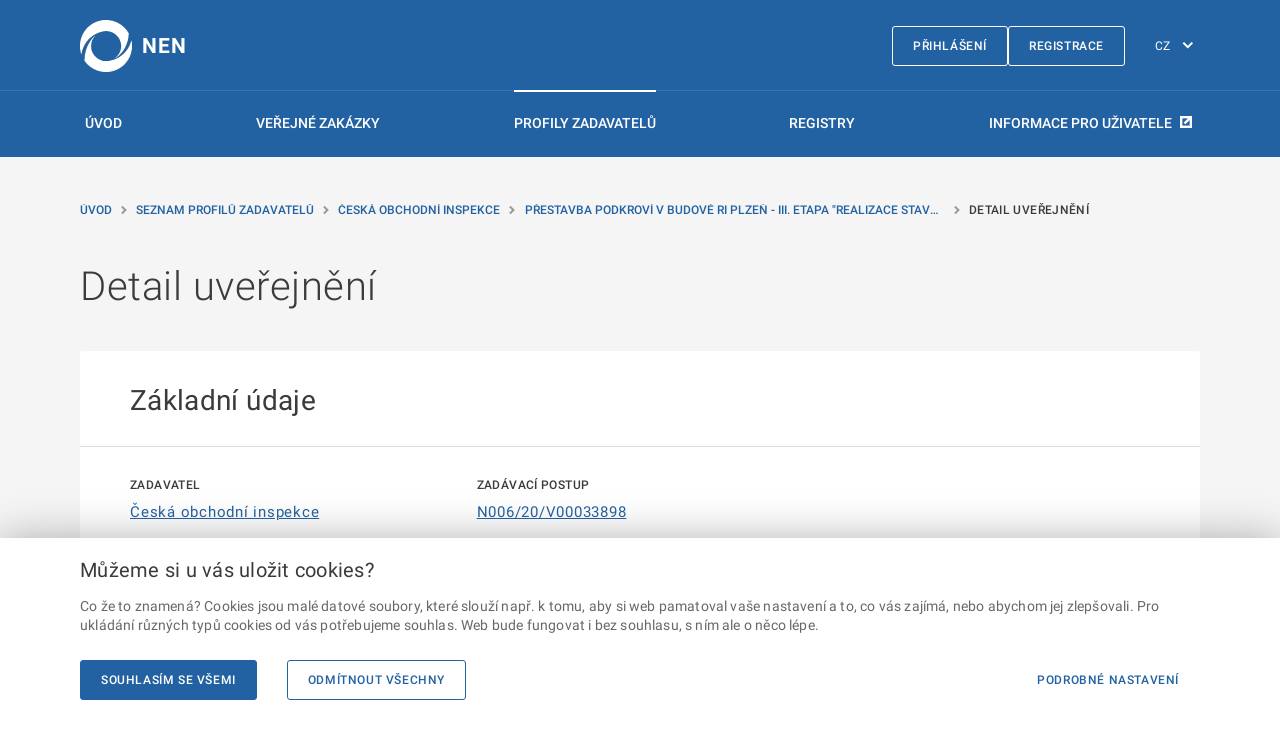

--- FILE ---
content_type: text/html; charset=utf-8
request_url: https://nen.nipez.cz/profily-zadavatelu-platne/detail-profilu/COI/uzavrene-zakazky/detail-zakazky/N006-20-V00033898/detail-info/1073644736
body_size: 41078
content:


<!DOCTYPE html>
<html lang="cs">
<head>
    <meta charset="utf-8">
    <meta name="viewport" content="width=device-width, initial-scale=1, shrink-to-fit=no">
    <meta name="theme-color" content="#000000">
    <meta http-equiv="X-UA-Compatible" content="IE=Edge">
    <meta name="TescoSW-Crypto">
    <base href="/" />
    <link rel="manifest" href="/manifest.CZ.json">
    <link rel="shortcut icon" href="/favicon.ico">
    <title>Detail uve&#x159;ejn&#x11B;n&#xED; | N&#xE1;rodn&#xED; elektronick&#xFD; n&#xE1;stroj</title>
    <link rel="alternate" href="https://nen.nipez.cz/en/profily-zadavatelu-platne/detail-profilu/COI/uzavrene-zakazky/detail-zakazky/N006-20-V00033898/detail-info/1073644736" hreflang="en" />
    <meta name="description" content="Zad&#xE1;vac&#xED; postup: N006/20/V00033898. Uve&#x159;ejn&#x11B;n&#xED;: Uve&#x159;ejn&#x11B;n&#xED; zad&#xE1;vac&#xED;ch podm&#xED;nek. Zadavatel: &#x10C;esk&#xE1; obchodn&#xED; inspekce.">

    <script src="/static/js/requireWithSync.js"></script>

    <meta name="initialReduxState" content="%7B%22localization%22:%7B%22currentLanguage%22:%22CZ%22,%22languages%22:%7B%22CZ%22:%7B%22NEN-767365%22:%7B%22code%22:%22NEN-767365%22,%22text%22:%22Provozn%C3%AD%20%C5%99%C3%A1d%22,%22description%22:%22Provozn%C3%AD%20%C5%99%C3%A1d%22,%22isMissing%22:false%7D,%22NEN-767461%22:%7B%22code%22:%22NEN-767461%22,%22text%22:%22Nab%C3%ADdka%20%C5%A1kolen%C3%AD%22,%22description%22:%22Nab%C3%ADdka%20%C5%A1kolen%C3%AD%22,%22isMissing%22:false%7D,%22NEN-793789%22:%7B%22code%22:%22NEN-793789%22,%22text%22:%22%C5%A0kolen%C3%AD%20ZZVZ%22,%22description%22:%22%C5%A0kolen%C3%AD%20ZZVZ%22,%22isMissing%22:false%7D,%22NEN-767964%22:%7B%22code%22:%22NEN-767964%22,%22text%22:%22Videa%22,%22description%22:%22Videa%22,%22isMissing%22:false%7D,%22NEN-767975%22:%7B%22code%22:%22NEN-767975%22,%22text%22:%22Informace%20a%20novinky%22,%22description%22:%22Informace%20a%20novinky%22,%22isMissing%22:false%7D,%22NEN-700614%22:%7B%22code%22:%22NEN-700614%22,%22text%22:%22Ve%C5%99ejn%C3%A9%20zak%C3%A1zky%22,%22description%22:%22Ve%C5%99ejn%C3%A9%20zak%C3%A1zky%22,%22isMissing%22:false%7D,%22NEN-645406%22:%7B%22code%22:%22NEN-645406%22,%22text%22:%22Seznam%20profil%C5%AF%20zadavatel%C5%AF%22,%22description%22:%22Seznam%20profil%C5%AF%20zadavatel%C5%AF%22,%22isMissing%22:false%7D,%22NEN-738419%22:%7B%22code%22:%22NEN-738419%22,%22text%22:%22Registry%22,%22description%22:%22Registry%22,%22isMissing%22:false%7D,%22NEN-767682%22:%7B%22code%22:%22NEN-767682%22,%22text%22:%22Registrace%22,%22description%22:%22Registrace%22,%22isMissing%22:false%7D,%22NEN-744259%22:%7B%22code%22:%22NEN-744259%22,%22text%22:%22Test%20kompatibility%22,%22description%22:%22Test%20kompatibility%22,%22isMissing%22:false%7D,%22NEN-754428%22:%7B%22code%22:%22NEN-754428%22,%22text%22:%22Prohl%C3%A1%C5%A1en%C3%AD%20o%20p%C5%99%C3%ADstupnosti%22,%22description%22:%22Prohl%C3%A1%C5%A1en%C3%AD%20o%20p%C5%99%C3%ADstupnosti%22,%22isMissing%22:false%7D,%22NEN-749252%22:%7B%22code%22:%22NEN-749252%22,%22text%22:%22P%C5%99ihl%C3%A1%C5%A1en%C3%AD%22,%22description%22:%22P%C5%99ihl%C3%A1%C5%A1en%C3%AD%22,%22isMissing%22:false%7D,%22NEN-764292%22:%7B%22code%22:%22NEN-764292%22,%22text%22:%22Uk%C3%A1zka%20vzhledu%22,%22description%22:%22Uk%C3%A1zka%20vzhledu%22,%22isMissing%22:false%7D,%22NEN-770159%22:%7B%22code%22:%22NEN-770159%22,%22text%22:%22Zpracov%C3%A1n%C3%AD%20osobn%C3%ADch%20%C3%BAdaj%C5%AF%20a%20cookies%22,%22description%22:%22Zpracov%C3%A1n%C3%AD%20osobn%C3%ADch%20%C3%BAdaj%C5%AF%20a%20cookies%22,%22isMissing%22:false%7D,%22NEN-665597%22:%7B%22code%22:%22NEN-665597%22,%22text%22:%22Obnoven%C3%AD%20zapomenut%C3%A9ho%20hesla%22,%22description%22:%22Obnoven%C3%AD%20zapomenut%C3%A9ho%20hesla%22,%22isMissing%22:false%7D,%22NEN-645284%22:%7B%22code%22:%22NEN-645284%22,%22text%22:%22Zad%C3%A1n%C3%AD%20hesla%20a%20potvrzen%C3%AD%20zm%C4%9Bn%20v%20syst%C3%A9mu%20NEN%22,%22description%22:%22Zad%C3%A1n%C3%AD%20hesla%20a%20potvrzen%C3%AD%20zm%C4%9Bn%20v%20syst%C3%A9mu%20NEN%22,%22isMissing%22:false%7D,%22NEN-835444%22:%7B%22code%22:%22NEN-835444%22,%22text%22:%22Popt%C3%A1vka%20po%20%C5%A1kolen%C3%AD%22,%22description%22:%22Popt%C3%A1vka%20po%20%C5%A1kolen%C3%AD%22,%22isMissing%22:false%7D,%22NEN-786858%22:%7B%22code%22:%22NEN-786858%22,%22text%22:%22Hlavn%C3%AD%20obsah%22,%22description%22:%22Hlavn%C3%AD%20obsah%22,%22isMissing%22:false%7D,%22NEN-786979%22:%7B%22code%22:%22NEN-786979%22,%22text%22:%22Zkratky%22,%22description%22:%22Zkratky%22,%22isMissing%22:false%7D,%22NEN-645333%22:%7B%22code%22:%22NEN-645333%22,%22text%22:%22P%C5%99esko%C4%8Dit%20na%20Hlavn%C3%AD%20obsah%22,%22description%22:%22P%C5%99esko%C4%8Dit%20na%20Hlavn%C3%AD%20obsah%22,%22isMissing%22:false%7D,%22NEN-645332%22:%7B%22code%22:%22NEN-645332%22,%22text%22:%22P%C5%99esko%C4%8Dit%20na%20Hlavn%C3%AD%20navigaci%22,%22description%22:%22P%C5%99esko%C4%8Dit%20na%20Hlavn%C3%AD%20navigaci%22,%22isMissing%22:false%7D,%22NEN-785549%22:%7B%22code%22:%22NEN-785549%22,%22text%22:%22P%C5%99esko%C4%8Dit%20na%20Pati%C4%8Dku%22,%22description%22:%22P%C5%99esko%C4%8Dit%20na%20Pati%C4%8Dku%22,%22isMissing%22:false%7D,%22NEN-785550%22:%7B%22code%22:%22NEN-785550%22,%22text%22:%22P%C5%99esko%C4%8Dit%20na%20str%C3%A1nku%20P%C5%99ihl%C3%A1%C5%A1en%C3%AD%22,%22description%22:%22P%C5%99esko%C4%8Dit%20na%20str%C3%A1nku%20P%C5%99ihl%C3%A1%C5%A1en%C3%AD%22,%22isMissing%22:false%7D,%22NEN-786855%22:%7B%22code%22:%22NEN-786855%22,%22text%22:%22Hlavn%C3%AD%20menu%22,%22description%22:%22Hlavn%C3%AD%20menu%22,%22isMissing%22:false%7D,%22NEN-743741%22:%7B%22code%22:%22NEN-743741%22,%22text%22:%22Registrace%22,%22description%22:%22Registrace%22,%22isMissing%22:false%7D,%22NEN-819382%22:%7B%22code%22:%22NEN-819382%22,%22text%22:%22Informace%20pro%20u%C5%BEivatele%22,%22description%22:%22Informace%20pro%20u%C5%BEivatele%22,%22isMissing%22:false%7D,%22NEN-463236%22:%7B%22code%22:%22NEN-463236%22,%22text%22:%22Zm%C4%9Bna%20jazyka%22,%22description%22:%22Zm%C4%9Bna%20jazyka%22,%22isMissing%22:false%7D,%22NEN-738416%22:%7B%22code%22:%22NEN-738416%22,%22text%22:%22%C3%9Avod%22,%22description%22:%22%C3%9Avod%22,%22isMissing%22:false%7D,%22NEN-738417%22:%7B%22code%22:%22NEN-738417%22,%22text%22:%22Ve%C5%99ejn%C3%A9%20zak%C3%A1zky%22,%22description%22:%22Ve%C5%99ejn%C3%A9%20zak%C3%A1zky%22,%22isMissing%22:false%7D,%22NEN-738418%22:%7B%22code%22:%22NEN-738418%22,%22text%22:%22Profily%20zadavatel%C5%AF%22,%22description%22:%22Profily%20zadavatel%C5%AF%22,%22isMissing%22:false%7D,%22NEN-644069%22:%7B%22code%22:%22NEN-644069%22,%22text%22:%22N%C3%A1rodn%C3%AD%20elektronick%C3%BD%20n%C3%A1stroj%22,%22description%22:%22N%C3%A1rodn%C3%AD%20elektronick%C3%BD%20n%C3%A1stroj%22,%22isMissing%22:false%7D,%22NEN-744019%22:%7B%22code%22:%22NEN-744019%22,%22text%22:%22Seznam%20ve%C5%99ejn%C3%BDch%20zak%C3%A1zek%22,%22description%22:%22Seznam%20ve%C5%99ejn%C3%BDch%20zak%C3%A1zek%22,%22isMissing%22:false%7D,%22NEN-744020%22:%7B%22code%22:%22NEN-744020%22,%22text%22:%22Registr%20DNS%22,%22description%22:%22Registr%20DNS%22,%22isMissing%22:false%7D,%22NEN-744021%22:%7B%22code%22:%22NEN-744021%22,%22text%22:%22V%C4%9Bstn%C3%ADk%20NEN%22,%22description%22:%22V%C4%9Bstn%C3%ADk%20NEN%22,%22isMissing%22:false%7D,%22NEN-812877%22:%7B%22code%22:%22NEN-812877%22,%22text%22:%22Syst%C3%A9my%20kvalifikace%22,%22description%22:%22Registr%20Syst%C3%A9mu%20kvalifikace%22,%22isMissing%22:false%7D,%22NEN-744118%22:%7B%22code%22:%22NEN-744118%22,%22text%22:%22Ve%C5%99ejn%C3%A9%20zak%C3%A1zky%22,%22description%22:%22Ve%C5%99ejn%C3%A9%20zak%C3%A1zky%22,%22isMissing%22:false%7D,%22NEN-622252%22:%7B%22code%22:%22NEN-622252%22,%22text%22:%22Seznam%20ve%C5%99ejn%C3%BDch%20zak%C3%A1zek%20uve%C5%99ejn%C4%9Bn%C3%BDch%20v%20syst%C3%A9mu%20NEN,%20se%C5%99azen%C3%BDch%20chronologicky%20dle%20data%20uve%C5%99ejn%C4%9Bn%C3%AD.%22,%22description%22:%22Seznam%20ve%C5%99ejn%C3%BDch%20zak%C3%A1zek%20uve%C5%99ejn%C4%9Bn%C3%BDch%20v%20syst%C3%A9mu%20NEN,%20se%C5%99azen%C3%BDch%20chronologicky%20dle%20data%20uve%C5%99ejn%C4%9Bn%C3%AD.%22,%22isMissing%22:false%7D,%22NEN-812859%22:%7B%22code%22:%22NEN-812859%22,%22text%22:%22%C3%9Adaje%20zad%C3%A1vac%C3%ADho%20postupu%22,%22description%22:%22%C3%9Adaje%20zad%C3%A1vac%C3%ADho%20postupu%22,%22isMissing%22:false%7D,%22NEN-742282%22:%7B%22code%22:%22NEN-742282%22,%22text%22:%22N%C3%A1zev%22,%22description%22:%22N%C3%A1zev%22,%22isMissing%22:false%7D,%22NEN-812690%22:%7B%22code%22:%22NEN-812690%22,%22text%22:%22Druh%20zad%C3%A1vac%C3%ADho%20postupu%22,%22description%22:%22Druh%20zad%C3%A1vac%C3%ADho%20postupu%22,%22isMissing%22:false%7D,%22NEN-743013%22:%7B%22code%22:%22NEN-743013%22,%22text%22:%22Hlavn%C3%AD%20m%C3%ADsto%20pln%C4%9Bn%C3%AD%22,%22description%22:%22Hlavn%C3%AD%20m%C3%ADsto%20pln%C4%9Bn%C3%AD%20(NUTS%20-%20Nomenklatura%20%C3%BAzemn%C3%ADch%20statistick%C3%BDch%20jednotek)%22,%22isMissing%22:false%7D,%22NEN-812860%22:%7B%22code%22:%22NEN-812860%22,%22text%22:%22Druh%20ve%C5%99ejn%C3%A9%20zak%C3%A1zky%22,%22description%22:%22Druh%20ve%C5%99ejn%C3%A9%20zak%C3%A1zky%22,%22isMissing%22:false%7D,%22NEN-812689%22:%7B%22code%22:%22NEN-812689%22,%22text%22:%22Typ%20zad%C3%A1vac%C3%ADho%20postupu%22,%22description%22:%22Typ%20zad%C3%A1vac%C3%ADho%20postupu%22,%22isMissing%22:false%7D,%22NEN-751267%22:%7B%22code%22:%22NEN-751267%22,%22text%22:%22Aktu%C3%A1ln%C3%AD%20stav%22,%22description%22:%22Aktu%C3%A1ln%C3%AD%20stav%22,%22isMissing%22:false%7D,%22NEN-742286%22:%7B%22code%22:%22NEN-742286%22,%22text%22:%22P%C5%99edpokl%C3%A1dan%C3%A1%20hodnota%20bez%20DPH%20v%20CZK%22,%22description%22:%22P%C5%99edpokl%C3%A1dan%C3%A1%20hodnota%20bez%20DPH%20v%20CZK%22,%22isMissing%22:false%7D,%22NEN-742285%22:%7B%22code%22:%22NEN-742285%22,%22text%22:%22Lh%C5%AFta%20aktu%C3%A1ln%C3%ADho%20typu%20pod%C3%A1n%C3%AD%22,%22description%22:%22Lh%C5%AFta%20aktu%C3%A1ln%C3%ADho%20typu%20pod%C3%A1n%C3%AD%22,%22isMissing%22:false%7D,%22NEN-794420%22:%7B%22code%22:%22NEN-794420%22,%22text%22:%22Datum%20prvn%C3%ADho%20uve%C5%99ejn%C4%9Bn%C3%AD%22,%22description%22:%22Datum%20prvn%C3%ADho%20uve%C5%99ejn%C4%9Bn%C3%AD%22,%22isMissing%22:false%7D,%22NEN-794423%22:%7B%22code%22:%22NEN-794423%22,%22text%22:%22Datum%20posledn%C3%ADho%20uve%C5%99ejn%C4%9Bn%C3%AD%22,%22description%22:%22Datum%20posledn%C3%ADho%20uve%C5%99ejn%C4%9Bn%C3%AD%22,%22isMissing%22:false%7D,%22NEN-743014%22:%7B%22code%22:%22NEN-743014%22,%22text%22:%22P%C5%99edm%C4%9Bt%22,%22description%22:%22P%C5%99edm%C4%9Bt%22,%22isMissing%22:false%7D,%22NEN-743015%22:%7B%22code%22:%22NEN-743015%22,%22text%22:%22V%C3%BDb%C4%9Br%20z%20%C4%8D%C3%ADseln%C3%ADku%20NIPEZ%22,%22description%22:%22V%C3%BDb%C4%9Br%20z%20%C4%8D%C3%ADseln%C3%ADku%20NIPEZ%22,%22isMissing%22:false%7D,%22NEN-743016%22:%7B%22code%22:%22NEN-743016%22,%22text%22:%22V%C3%BDb%C4%9Br%20z%20%C4%8D%C3%ADseln%C3%ADku%20CPV%22,%22description%22:%22V%C3%BDb%C4%9Br%20z%20%C4%8D%C3%ADseln%C3%ADku%20CPV%22,%22isMissing%22:false%7D,%22NEN-743017%22:%7B%22code%22:%22NEN-743017%22,%22text%22:%22M%C3%ADsto%20pln%C4%9Bn%C3%AD%22,%22description%22:%22M%C3%ADsto%20pln%C4%9Bn%C3%AD%22,%22isMissing%22:false%7D,%22NEN-751268%22:%7B%22code%22:%22NEN-751268%22,%22text%22:%22Popis%20p%C5%99edm%C4%9Btu%22,%22description%22:%22Popis%20p%C5%99edm%C4%9Btu%22,%22isMissing%22:false%7D,%22NEN-751972%22:%7B%22code%22:%22NEN-751972%22,%22text%22:%22Dodavatel%5Cu002F%C3%9A%C4%8Dastn%C3%ADk%22,%22description%22:%22Dodavatel%5Cu002F%C3%9A%C4%8Dastn%C3%ADk%22,%22isMissing%22:false%7D,%22NEN-812861%22:%7B%22code%22:%22NEN-812861%22,%22text%22:%22%C3%9A%C5%99edn%C3%AD%20n%C3%A1zev%20vybran%C3%A9ho%20dodavatele%22,%22description%22:%22%C3%9A%C5%99edn%C3%AD%20n%C3%A1zev%20vybran%C3%A9ho%20dodavatele%22,%22isMissing%22:false%7D,%22NEN-812693%22:%7B%22code%22:%22NEN-812693%22,%22text%22:%22I%C4%8CO%20vybran%C3%A9ho%20dodavatele%22,%22description%22:%22I%C4%8CO%20vybran%C3%A9ho%20dodavatele%22,%22isMissing%22:false%7D,%22NEN-812862%22:%7B%22code%22:%22NEN-812862%22,%22text%22:%22%C3%9A%C5%99edn%C3%AD%20n%C3%A1zev%20%C3%BA%C4%8Dastn%C3%ADka%22,%22description%22:%22%C3%9A%C5%99edn%C3%AD%20n%C3%A1zev%20%C3%BA%C4%8Dastn%C3%ADka%22,%22isMissing%22:false%7D,%22NEN-812863%22:%7B%22code%22:%22NEN-812863%22,%22text%22:%22I%C4%8CO%20%C3%BA%C4%8Dastn%C3%ADka%22,%22description%22:%22I%C4%8CO%20%C3%BA%C4%8Dastn%C3%ADka%22,%22isMissing%22:false%7D,%22NEN-751471%22:%7B%22code%22:%22NEN-751471%22,%22text%22:%22Zadavatel%22,%22description%22:%22Zadavatel%22,%22isMissing%22:false%7D,%22NEN-742292%22:%7B%22code%22:%22NEN-742292%22,%22text%22:%22N%C3%A1zev%20zadavatele%22,%22description%22:%22N%C3%A1zev%20zadavatele%22,%22isMissing%22:false%7D,%22NEN-742293%22:%7B%22code%22:%22NEN-742293%22,%22text%22:%22I%C4%8CO%20zadavatele%22,%22description%22:%22I%C4%8CO%20zadavatele%22,%22isMissing%22:false%7D,%22NEN-812505%22:%7B%22code%22:%22NEN-812505%22,%22text%22:%22Hlavn%C3%AD%20p%C5%99edm%C4%9Bt%20%C4%8Dinnosti%22,%22description%22:%22Hlavn%C3%AD%20p%C5%99edm%C4%9Bt%20%C4%8Dinnosti%20subjektu%22,%22isMissing%22:false%7D,%22NEN-812869%22:%7B%22code%22:%22NEN-812869%22,%22text%22:%22Pr%C3%A1vn%C3%AD%20forma%22,%22description%22:%22Pr%C3%A1vn%C3%AD%20forma%22,%22isMissing%22:false%7D,%22NEN-812868%22:%7B%22code%22:%22NEN-812868%22,%22text%22:%22K%C3%B3d%20NUTS%22,%22description%22:%22K%C3%B3d%20NUTS%22,%22isMissing%22:false%7D,%22NEN-812866%22:%7B%22code%22:%22NEN-812866%22,%22text%22:%22Obec%22,%22description%22:%22Obec%22,%22isMissing%22:false%7D,%22NEN-812865%22:%7B%22code%22:%22NEN-812865%22,%22text%22:%22%C4%8C%C3%A1st%20obce%22,%22description%22:%22%C4%8C%C3%A1st%20obce%22,%22isMissing%22:false%7D,%22NEN-812867%22:%7B%22code%22:%22NEN-812867%22,%22text%22:%22Ulice%22,%22description%22:%22Ulice%22,%22isMissing%22:false%7D,%22NEN-742295%22:%7B%22code%22:%22NEN-742295%22,%22text%22:%22Podle%20k%C3%B3du%22,%22description%22:%22Podle%20k%C3%B3du%22,%22isMissing%22:false%7D,%22NEN-742283%22:%7B%22code%22:%22NEN-742283%22,%22text%22:%22Syst%C3%A9mov%C3%A9%20%C4%8D%C3%ADslo%20NEN%22,%22description%22:%22Syst%C3%A9mov%C3%A9%20%C4%8D%C3%ADslo%20NEN%22,%22isMissing%22:false%7D,%22NEN-812731%22:%7B%22code%22:%22NEN-812731%22,%22text%22:%22Eviden%C4%8Dn%C3%AD%20%C4%8D%C3%ADslo%20zak%C3%A1zky%20ve%20VVZ%22,%22description%22:%22Eviden%C4%8Dn%C3%AD%20%C4%8D%C3%ADslo%20zak%C3%A1zky%20ve%20V%C4%9Bstn%C3%ADku%20ve%C5%99ejn%C3%BDch%20zak%C3%A1zek%22,%22isMissing%22:false%7D,%22NEN-812691%22:%7B%22code%22:%22NEN-812691%22,%22text%22:%22Eviden%C4%8Dn%C3%AD%20%C4%8D%C3%ADslo%20%C3%9A%C5%99edn%C3%ADho%20v%C4%9Bstn%C3%ADku%20EU%22,%22description%22:%22Eviden%C4%8Dn%C3%AD%20%C4%8D%C3%ADslo%20%C3%9A%C5%99edn%C3%ADho%20v%C4%9Bstn%C3%ADku%20EU%22,%22isMissing%22:false%7D,%22NEN-812630%22:%7B%22code%22:%22NEN-812630%22,%22text%22:%22Syst%C3%A9mov%C3%A9%20%C4%8D%C3%ADslo%20ET%22,%22description%22:%22Syst%C3%A9mov%C3%A9%20%C4%8D%C3%ADslo%20ET%22,%22isMissing%22:false%7D,%22NEN-812692%22:%7B%22code%22:%22NEN-812692%22,%22text%22:%22Syst%C3%A9mov%C3%A9%20%C4%8D%C3%ADslo%20IEN%22,%22description%22:%22Syst%C3%A9mov%C3%A9%20%C4%8D%C3%ADslo%20IEN%22,%22isMissing%22:false%7D,%22NEN-742948%22:%7B%22code%22:%22NEN-742948%22,%22text%22:%22Rychl%C3%A9%20vyhled%C3%A1v%C3%A1n%C3%AD%22,%22description%22:%22Rychl%C3%A9%20vyhled%C3%A1v%C3%A1n%C3%AD%22,%22isMissing%22:false%7D,%22NEN-747766%22:%7B%22code%22:%22NEN-747766%22,%22text%22:%22Roz%C5%A1%C3%AD%C5%99en%C3%A9%20vyhled%C3%A1v%C3%A1n%C3%AD%22,%22description%22:%22Roz%C5%A1%C3%AD%C5%99en%C3%A9%20vyhled%C3%A1v%C3%A1n%C3%AD%22,%22isMissing%22:false%7D,%22NEN-768417%22:%7B%22code%22:%22NEN-768417%22,%22text%22:%22Vymazat%20v%C5%A1echny%20filtry%22,%22description%22:%22Vymazat%20v%C5%A1echny%20filtry%22,%22isMissing%22:false%7D,%22NEN-768418%22:%7B%22code%22:%22NEN-768418%22,%22text%22:%22Aplikovat%20filtr%22,%22description%22:%22Aplikovat%20filtr%22,%22isMissing%22:false%7D,%22NEN-765498%22:%7B%22code%22:%22NEN-765498%22,%22text%22:%22Hledat%22,%22description%22:%22Hledat%22,%22isMissing%22:false%7D,%22NEN-742323%22:%7B%22code%22:%22NEN-742323%22,%22text%22:%22Od%22,%22description%22:%22Od%22,%22isMissing%22:false%7D,%22NEN-742324%22:%7B%22code%22:%22NEN-742324%22,%22text%22:%22Do%22,%22description%22:%22Do%22,%22isMissing%22:false%7D,%22NEN-742321%22:%7B%22code%22:%22NEN-742321%22,%22text%22:%22Od%22,%22description%22:%22Od%22,%22isMissing%22:false%7D,%22NEN-765995%22:%7B%22code%22:%22NEN-765995%22,%22text%22:%22%C4%8Cas%22,%22description%22:%22%C4%8Cas%22,%22isMissing%22:false%7D,%22NEN-742322%22:%7B%22code%22:%22NEN-742322%22,%22text%22:%22Do%22,%22description%22:%22Do%22,%22isMissing%22:false%7D,%22NEN-748840%22:%7B%22code%22:%22NEN-748840%22,%22text%22:%22Zobrazit%20detail%22,%22description%22:%22Zobrazit%20detail%22,%22isMissing%22:false%7D,%22NEN-812594%22:%7B%22code%22:%22NEN-812594%22,%22text%22:%22Syst%C3%A9mov%C3%A9%20%C4%8D%C3%ADslo%20NEN%22,%22description%22:%22P%C5%99id%C4%9Blen%C3%A9%20syst%C3%A9mov%C3%A9%20%C4%8D%C3%ADslo%20NEN%22,%22isMissing%22:false%7D,%22NEN-812694%22:%7B%22code%22:%22NEN-812694%22,%22text%22:%22N%C3%A1zev%20zad%C3%A1vac%C3%ADho%20postupu%22,%22description%22:%22N%C3%A1zev%20zad%C3%A1vac%C3%ADho%20postupu%22,%22isMissing%22:false%7D,%22NEN-738558%22:%7B%22code%22:%22NEN-738558%22,%22text%22:%22Aktu%C3%A1ln%C3%AD%20stav%22,%22description%22:%22Aktu%C3%A1ln%C3%AD%20stav%20zad%C3%A1vac%C3%ADho%20postupu%22,%22isMissing%22:false%7D,%22NEN-812618%22:%7B%22code%22:%22NEN-812618%22,%22text%22:%22Zadavatel%22,%22description%22:%22Zadavatel%22,%22isMissing%22:false%7D,%22NEN-738562%22:%7B%22code%22:%22NEN-738562%22,%22text%22:%22Lh%C5%AFta%20pod%C3%A1n%C3%AD%20nab%C3%ADdek%22,%22description%22:%22Lh%C5%AFta%20pro%20pod%C3%A1n%C3%AD%20nab%C3%ADdek%22,%22isMissing%22:false%7D,%22NEN-748837%22:%7B%22code%22:%22NEN-748837%22,%22text%22:%22Detail%22,%22description%22:%22Detail%22,%22isMissing%22:false%7D,%22NEN-659782%22:%7B%22code%22:%22NEN-659782%22,%22text%22:%22Na%C4%8D%C3%ADst%20dal%C5%A1%C3%ADch%20@0%22,%22description%22:%22Na%C4%8D%C3%ADst%20dal%C5%A1%C3%ADch%20@0%22,%22isMissing%22:false%7D,%22NEN-765109%22:%7B%22code%22:%22NEN-765109%22,%22text%22:%22P%C5%99edchoz%C3%AD%22,%22description%22:%22P%C5%99edchoz%C3%AD%22,%22isMissing%22:false%7D,%22NEN-787016%22:%7B%22code%22:%22NEN-787016%22,%22text%22:%22Str%C3%A1nka%22,%22description%22:%22Str%C3%A1nka%22,%22isMissing%22:false%7D,%22NEN-765110%22:%7B%22code%22:%22NEN-765110%22,%22text%22:%22N%C3%A1sleduj%C3%ADc%C3%AD%22,%22description%22:%22N%C3%A1sleduj%C3%ADc%C3%AD%22,%22isMissing%22:false%7D,%22NEN-767512%22:%7B%22code%22:%22NEN-767512%22,%22text%22:%22+420%20272%20680%20985%22,%22description%22:%22+420%20272%20680%20985%22,%22isMissing%22:false%7D,%22NEN-749124%22:%7B%22code%22:%22NEN-749124%22,%22text%22:%22Service%20desk%22,%22description%22:%22Service%20desk%22,%22isMissing%22:false%7D,%22NEN-645478%22:%7B%22code%22:%22NEN-645478%22,%22text%22:%22Telefon%22,%22description%22:%22Telefon%22,%22isMissing%22:false%7D,%22NEN-645446%22:%7B%22code%22:%22NEN-645446%22,%22text%22:%22Vol%C3%A1n%C3%AD%20je%20zpoplatn%C4%9Bno%20vnitrost%C3%A1tn%C3%AD%20minutovou%20sazbou%20dle%20va%C5%A1eho%20tarifu.%22,%22description%22:%22Vol%C3%A1n%C3%AD%20je%20zpoplatn%C4%9Bno%20vnitrost%C3%A1tn%C3%AD%20minutovou%20sazbou%20dle%20va%C5%A1eho%20tarifu.%22,%22isMissing%22:false%7D,%22NEN-767513%22:%7B%22code%22:%22NEN-767513%22,%22text%22:%22Po%20-%20P%C3%A1%20%7C%2006:00%20-%2018:00%22,%22description%22:%22Po%20-%20P%C3%A1%20%7C%2006:00%20-%2018:00%22,%22isMissing%22:false%7D,%22NEN-786806%22:%7B%22code%22:%22NEN-786806%22,%22text%22:%226:00-18:00%20v%20pracovn%C3%AD%20dny%20.%20Vol%C3%A1n%C3%AD%20je%20zpoplatn%C4%9Bno%20vnitrost%C3%A1tn%C3%AD%20minutovou%20sazbou%20dle%20va%C5%A1eho%20tarifu.%22,%22description%22:%226:00-18:00%20v%20pracovn%C3%AD%20dny%20.%20Vol%C3%A1n%C3%AD%20je%20zpoplatn%C4%9Bno%20vnitrost%C3%A1tn%C3%AD%20minutovou%20sazbou%20dle%20va%C5%A1eho%20tarifu.%22,%22isMissing%22:false%7D,%22NEN-645476%22:%7B%22code%22:%22NEN-645476%22,%22text%22:%22Email%22,%22description%22:%22Email%22,%22isMissing%22:false%7D,%22NEN-767356%22:%7B%22code%22:%22NEN-767356%22,%22text%22:%22hotline@nipez.cz%22,%22description%22:%22hotline@nipez.cz%22,%22isMissing%22:false%7D,%22NEN-767362%22:%7B%22code%22:%22NEN-767362%22,%22text%22:%222022%20%C2%A9%20Ministerstvo%20pro%20m%C3%ADstn%C3%AD%20rozvoj%20%E2%80%A2%20Informace%20jsou%20poskytov%C3%A1ny%20v%20souladu%20se%20z%C3%A1konem%20%C4%8D.%20106%5Cu002F1999%20Sb.,%20o%20svobodn%C3%A9m%20p%C5%99%C3%ADstupu%20k%20informac%C3%ADm.%22,%22description%22:%222022%20%C2%A9%20Ministerstvo%20pro%20m%C3%ADstn%C3%AD%20rozvoj%20%E2%80%A2%20Informace%20jsou%20poskytov%C3%A1ny%20v%20souladu%20se%20z%C3%A1konem%20%C4%8D.%20106%5Cu002F1999%20Sb.,%20o%20svobodn%C3%A9m%20p%C5%99%C3%ADstupu%20k%20informac%C3%ADm.%22,%22isMissing%22:false%7D,%22NEN-767361%22:%7B%22code%22:%22NEN-767361%22,%22text%22:%22Verze%20NEN%202.3,%20HMTL5%22,%22description%22:%22Verze%20NEN%202.3,%20HMTL5%22,%22isMissing%22:false%7D,%22NEN-767360%22:%7B%22code%22:%22NEN-767360%22,%22text%22:%22Zp%C4%9Bt%20nahoru%22,%22description%22:%22Zp%C4%9Bt%20nahoru%22,%22isMissing%22:false%7D,%22NEN-767472%22:%7B%22code%22:%22NEN-767472%22,%22text%22:%22U%C5%BEivatelsk%C3%A1%20podpora%22,%22description%22:%22U%C5%BEivatelsk%C3%A1%20podpora%22,%22isMissing%22:false%7D,%22NEN-767460%22:%7B%22code%22:%22NEN-767460%22,%22text%22:%22U%C5%BEite%C4%8Dn%C3%A9%20informace%22,%22description%22:%22U%C5%BEite%C4%8Dn%C3%A9%20informace%22,%22isMissing%22:false%7D,%22NEN-767462%22:%7B%22code%22:%22NEN-767462%22,%22text%22:%22U%C5%BEivatelsk%C3%A9%20p%C5%99%C3%ADru%C4%8Dky%22,%22description%22:%22U%C5%BEivatelsk%C3%A9%20p%C5%99%C3%ADru%C4%8Dky%22,%22isMissing%22:false%7D,%22NEN-767463%22:%7B%22code%22:%22NEN-767463%22,%22text%22:%22%C4%8Casto%20kladen%C3%A9%20dotazy%22,%22description%22:%22%C4%8Casto%20kladen%C3%A9%20dotazy%22,%22isMissing%22:false%7D,%22NEN-767354%22:%7B%22code%22:%22NEN-767354%22,%22text%22:%22Prohl%C3%A1%C5%A1en%C3%AD%20o%20p%C5%99%C3%ADstupnosti%22,%22description%22:%22Prohl%C3%A1%C5%A1en%C3%AD%20o%20p%C5%99%C3%ADstupnosti%22,%22isMissing%22:false%7D,%22NEN-767368%22:%7B%22code%22:%22NEN-767368%22,%22text%22:%22Statistick%C3%A9%20informace%22,%22description%22:%22Statistick%C3%A9%20informace%22,%22isMissing%22:false%7D,%22NEN-767464%22:%7B%22code%22:%22NEN-767464%22,%22text%22:%22D%C5%AFle%C5%BEit%C3%A9%20odkazy%22,%22description%22:%22D%C5%AFle%C5%BEit%C3%A9%20odkazy%22,%22isMissing%22:false%7D,%22NEN-767465%22:%7B%22code%22:%22NEN-767465%22,%22text%22:%22Testovac%C3%AD%20prost%C5%99ed%C3%AD%20NEN%22,%22description%22:%22Testovac%C3%AD%20prost%C5%99ed%C3%AD%20NEN%22,%22isMissing%22:false%7D,%22NEN-767467%22:%7B%22code%22:%22NEN-767467%22,%22text%22:%22Port%C3%A1l%20o%20ve%C5%99ejn%C3%BDch%20zak%C3%A1zk%C3%A1ch%22,%22description%22:%22Port%C3%A1l%20o%20ve%C5%99ejn%C3%BDch%20zak%C3%A1zk%C3%A1ch%22,%22isMissing%22:false%7D,%22NEN-767468%22:%7B%22code%22:%22NEN-767468%22,%22text%22:%22%C3%9A%C5%99edn%C3%AD%20v%C4%9Bstn%C3%ADk%20EU%22,%22description%22:%22%C3%9A%C5%99edn%C3%AD%20v%C4%9Bstn%C3%ADk%20EU%22,%22isMissing%22:false%7D,%22NEN-767469%22:%7B%22code%22:%22NEN-767469%22,%22text%22:%22V%C4%9Bstn%C3%ADk%20ve%C5%99ejn%C3%BDch%20zak%C3%A1zek%22,%22description%22:%22V%C4%9Bstn%C3%ADk%20ve%C5%99ejn%C3%BDch%20zak%C3%A1zek%22,%22isMissing%22:false%7D,%22NEN-767471%22:%7B%22code%22:%22NEN-767471%22,%22text%22:%22Informa%C4%8Dn%C3%AD%20syst%C3%A9m%20o%20ve%C5%99ejn%C3%BDch%20zak%C3%A1zk%C3%A1ch%22,%22description%22:%22Informa%C4%8Dn%C3%AD%20syst%C3%A9m%20o%20ve%C5%99ejn%C3%BDch%20zak%C3%A1zk%C3%A1ch%22,%22isMissing%22:false%7D,%22NEN-754139%22:%7B%22code%22:%22NEN-754139%22,%22text%22:%22Seznam%20kvalifikovan%C3%BDch%20dodavatel%C5%AF%22,%22description%22:%22Seznam%20kvalifikovan%C3%BDch%20dodavatel%C5%AF%22,%22isMissing%22:false%7D,%22NEN-660632%22:%7B%22code%22:%22NEN-660632%22,%22text%22:%22Dopl%C5%88ky%20k%20podepisov%C3%A1n%C3%AD%20a%20de%C5%A1ifrov%C3%A1n%C3%AD%22,%22description%22:%22Crypto%20ke%20sta%C5%BEen%C3%AD%20%22,%22isMissing%22:false%7D,%22NEN-770169%22:%7B%22code%22:%22NEN-770169%22,%22text%22:%22M%C5%AF%C5%BEeme%20si%20u%20v%C3%A1s%20ulo%C5%BEit%20cookies?%22,%22description%22:%22M%C5%AF%C5%BEeme%20si%20u%20v%C3%A1s%20ulo%C5%BEit%20cookies?%22,%22isMissing%22:false%7D,%22NEN-770170%22:%7B%22code%22:%22NEN-770170%22,%22text%22:%22Co%20%C5%BEe%20to%20znamen%C3%A1?%20Cookies%20jsou%20mal%C3%A9%20datov%C3%A9%20soubory,%20kter%C3%A9%20slou%C5%BE%C3%AD%20nap%C5%99.%20k%20tomu,%20aby%20si%20web%20pamatoval%20va%C5%A1e%20nastaven%C3%AD%20a%20to,%20co%20v%C3%A1s%20zaj%C3%ADm%C3%A1,%20nebo%20abychom%20jej%20zlep%C5%A1ovali.%20Pro%20ukl%C3%A1d%C3%A1n%C3%AD%20r%C5%AFzn%C3%BDch%20typ%C5%AF%20cookies%20od%20v%C3%A1s%20pot%C5%99ebujeme%20souhlas.%20Web%20bude%20fungovat%20i%20bez%20souhlasu,%20s%20n%C3%ADm%20ale%20o%20n%C4%9Bco%20l%C3%A9pe.%22,%22description%22:%22Co%20%C5%BEe%20to%20znamen%C3%A1?%20Cookies%20jsou%20mal%C3%A9%20datov%C3%A9%20soubory,%20kter%C3%A9%20slou%C5%BE%C3%AD%20nap%C5%99.%20k%20tomu,%20aby%20si%20web%20pamatoval%20va%C5%A1e%20nastaven%C3%AD%20a%20to,%20co%20v%C3%A1s%20zaj%C3%ADm%C3%A1,%20nebo%20abychom%20jej%20zlep%C5%A1ovali.%20Pro%20ukl%C3%A1d%C3%A1n%C3%AD%20r%C5%AFzn%C3%BDch%20typ%C5%AF%20cookies%20od%20v%C3%A1s%20pot%C5%99ebujeme%20souhlas.%20Web%20bude%20fungovat%20i%20bez%20souhlasu,%20s%20n%C3%ADm%20ale%20o%20n%C4%9Bco%20l%C3%A9pe.%22,%22isMissing%22:false%7D,%22NEN-770171%22:%7B%22code%22:%22NEN-770171%22,%22text%22:%22Souhlas%C3%ADm%20se%20v%C5%A1emi%22,%22description%22:%22Souhlas%C3%ADm%20se%20v%C5%A1emi%22,%22isMissing%22:false%7D,%22NEN-770172%22:%7B%22code%22:%22NEN-770172%22,%22text%22:%22Odm%C3%ADtnout%20v%C5%A1echny%22,%22description%22:%22Odm%C3%ADtnout%20v%C5%A1echny%22,%22isMissing%22:false%7D,%22NEN-770173%22:%7B%22code%22:%22NEN-770173%22,%22text%22:%22Podrobn%C3%A9%20nastaven%C3%AD%22,%22description%22:%22Podrobn%C3%A9%20nastaven%C3%AD%22,%22isMissing%22:false%7D,%22NEN-645485%22:%7B%22code%22:%22NEN-645485%22,%22text%22:%22NACH%C3%81Z%C3%8DTE%20SE:%22,%22description%22:%22NACH%C3%81Z%C3%8DTE%20SE:%22,%22isMissing%22:false%7D,%22SRC-606646%22:%7B%22code%22:%22SRC-606646%22,%22text%22:%22Ve%C5%99ejn%C3%A1%20zak%C3%A1zka%20na%20dod%C3%A1vky%22,%22description%22:%22Ve%C5%99ejn%C3%A1%20zak%C3%A1zka%20na%20dod%C3%A1vky%22,%22isMissing%22:false%7D,%22SRC-606647%22:%7B%22code%22:%22SRC-606647%22,%22text%22:%22Ve%C5%99ejn%C3%A1%20zak%C3%A1zka%20na%20slu%C5%BEby%22,%22description%22:%22Ve%C5%99ejn%C3%A1%20zak%C3%A1zka%20na%20slu%C5%BEby%22,%22isMissing%22:false%7D,%22SRC-606648%22:%7B%22code%22:%22SRC-606648%22,%22text%22:%22Ve%C5%99ejn%C3%A1%20zak%C3%A1zka%20na%20stavebn%C3%AD%20pr%C3%A1ce%22,%22description%22:%22Ve%C5%99ejn%C3%A1%20zak%C3%A1zka%20na%20stavebn%C3%AD%20pr%C3%A1ce%22,%22isMissing%22:false%7D,%22SRC-606649%22:%7B%22code%22:%22SRC-606649%22,%22text%22:%22Koncese%20na%20slu%C5%BEby%22,%22description%22:%22Koncese%20na%20slu%C5%BEby%22,%22isMissing%22:false%7D,%22SRC-606650%22:%7B%22code%22:%22SRC-606650%22,%22text%22:%22Koncese%20na%20stavebn%C3%AD%20pr%C3%A1ce%22,%22description%22:%22Koncese%20na%20stavebn%C3%AD%20pr%C3%A1ce%22,%22isMissing%22:false%7D,%22SRC-336052%22:%7B%22code%22:%22SRC-336052%22,%22text%22:%22Ve%C5%99ejn%C3%A1%20zak%C3%A1zka%20mal%C3%A9ho%20rozsahu%22,%22description%22:%22Ve%C5%99ejn%C3%A1%20zak%C3%A1zka%20mal%C3%A9ho%20rozsahu%22,%22isMissing%22:false%7D,%22SRC-806709%22:%7B%22code%22:%22SRC-806709%22,%22text%22:%22Zjednodu%C5%A1en%C3%BD%20re%C5%BEim%22,%22description%22:%22Zjednodu%C5%A1en%C3%BD%20re%C5%BEim%22,%22isMissing%22:false%7D,%22SRC-336056%22:%7B%22code%22:%22SRC-336056%22,%22text%22:%22Podlimitn%C3%AD%20ve%C5%99ejn%C3%A1%20zak%C3%A1zka%22,%22description%22:%22Podlimitn%C3%AD%20ve%C5%99ejn%C3%A1%20zak%C3%A1zka%22,%22isMissing%22:false%7D,%22SRC-336058%22:%7B%22code%22:%22SRC-336058%22,%22text%22:%22Podlimitn%C3%AD%20ve%C5%99ejn%C3%A1%20zak%C3%A1zka%20mimo%20zad%C3%A1vac%C3%AD%20%C5%99%C3%ADzen%C3%AD%22,%22description%22:%22Podlimitn%C3%AD%20ve%C5%99ejn%C3%A1%20zak%C3%A1zka%20mimo%20zad%C3%A1vac%C3%AD%20%C5%99%C3%ADzen%C3%AD%22,%22isMissing%22:false%7D,%22SRC-336054%22:%7B%22code%22:%22SRC-336054%22,%22text%22:%22Nadlimitn%C3%AD%20ve%C5%99ejn%C3%A1%20zak%C3%A1zka%22,%22description%22:%22Nadlimitn%C3%AD%20ve%C5%99ejn%C3%A1%20zak%C3%A1zka%22,%22isMissing%22:false%7D,%22SRC-372208%22:%7B%22code%22:%22SRC-372208%22,%22text%22:%22Podlimitn%C3%AD%20sout%C4%9B%C5%BE%20o%20n%C3%A1vrh%22,%22description%22:%22Podlimitn%C3%AD%20sout%C4%9B%C5%BE%20o%20n%C3%A1vrh%22,%22isMissing%22:false%7D,%22SRC-372210%22:%7B%22code%22:%22SRC-372210%22,%22text%22:%22Nadlimitn%C3%AD%20sout%C4%9B%C5%BE%20o%20n%C3%A1vrh%22,%22description%22:%22Nadlimitn%C3%AD%20sout%C4%9B%C5%BE%20o%20n%C3%A1vrh%22,%22isMissing%22:false%7D,%22SRC-608467%22:%7B%22code%22:%22SRC-608467%22,%22text%22:%22Koncese%20mal%C3%A9ho%20rozsahu%22,%22description%22:%22Koncese%20mal%C3%A9ho%20rozsahu%22,%22isMissing%22:false%7D,%22SRC-608468%22:%7B%22code%22:%22SRC-608468%22,%22text%22:%22Koncese%22,%22description%22:%22Koncese%22,%22isMissing%22:false%7D,%22SRC-482640%22:%7B%22code%22:%22SRC-482640%22,%22text%22:%22Pl%C3%A1nov%C3%A1n%22,%22description%22:%22Pl%C3%A1nov%C3%A1n%22,%22isMissing%22:false%7D,%22SRC-824420%22:%7B%22code%22:%22SRC-824420%22,%22text%22:%22Ne%C3%BAsp%C4%9B%C5%A1n%C3%BD%22,%22description%22:%22Ne%C3%BAsp%C4%9B%C5%A1n%C3%BD%22,%22isMissing%22:false%7D,%22SRC-384858%22:%7B%22code%22:%22SRC-384858%22,%22text%22:%22Neukon%C4%8Den%22,%22description%22:%22Neukon%C4%8Den%22,%22isMissing%22:false%7D,%22SRC-384861%22:%7B%22code%22:%22SRC-384861%22,%22text%22:%22Zad%C3%A1n%22,%22description%22:%22Zad%C3%A1n%22,%22isMissing%22:false%7D,%22SRC-384866%22:%7B%22code%22:%22SRC-384866%22,%22text%22:%22Ukon%C4%8Den%C3%AD%20pln%C4%9Bn%C3%AD%22,%22description%22:%22Ukon%C4%8Den%C3%AD%20pln%C4%9Bn%C3%AD%22,%22isMissing%22:false%7D,%22SRC-384864%22:%7B%22code%22:%22SRC-384864%22,%22text%22:%22Zru%C5%A1en%22,%22description%22:%22Zru%C5%A1en%22,%22isMissing%22:false%7D,%22NEN-812592%22:%7B%22code%22:%22NEN-812592%22,%22text%22:%22Detail%20dokumentu%22,%22description%22:%22Detail%20dokumentu%22,%22isMissing%22:false%7D,%22NEN-812763%22:%7B%22code%22:%22NEN-812763%22,%22text%22:%22N%C3%A1zev%22,%22description%22:%22N%C3%A1zev%20syst%C3%A9mu%20kvalifikace%22,%22isMissing%22:false%7D,%22NEN-812764%22:%7B%22code%22:%22NEN-812764%22,%22text%22:%22P%C5%99edm%C4%9Bt%22,%22description%22:%22P%C5%99edm%C4%9Bt%20syst%C3%A9mu%20kvalifikace%22,%22isMissing%22:false%7D,%22NEN-812768%22:%7B%22code%22:%22NEN-812768%22,%22text%22:%22%C3%9A%C4%8Del%22,%22description%22:%22%C3%9A%C4%8Del%20syst%C3%A9mu%20kvalifikace%22,%22isMissing%22:false%7D,%22NEN-812507%22:%7B%22code%22:%22NEN-812507%22,%22text%22:%22Z%C3%A1kladn%C3%AD%20informace%22,%22description%22:%22Z%C3%A1kladn%C3%AD%20informace%22,%22isMissing%22:false%7D,%22NEN-812641%22:%7B%22code%22:%22NEN-812641%22,%22text%22:%22Zadavatel%22,%22description%22:%22Zadavatel%22,%22isMissing%22:false%7D,%22NEN-812765%22:%7B%22code%22:%22NEN-812765%22,%22text%22:%22Syst%C3%A9mov%C3%A9%20%C4%8D%C3%ADslo%22,%22description%22:%22Syst%C3%A9mov%C3%A9%20%C4%8D%C3%ADslo%22,%22isMissing%22:false%7D,%22NEN-812766%22:%7B%22code%22:%22NEN-812766%22,%22text%22:%22Stav%22,%22description%22:%22Stav%22,%22isMissing%22:false%7D,%22NEN-812759%22:%7B%22code%22:%22NEN-812759%22,%22text%22:%22Obdob%C3%AD%20od%22,%22description%22:%22Obdob%C3%AD,%20od%20kdy%20je%20syst%C3%A9m%20kvalifikace%20zaveden%22,%22isMissing%22:false%7D,%22NEN-812762%22:%7B%22code%22:%22NEN-812762%22,%22text%22:%22Obdob%C3%AD%20do%22,%22description%22:%22Obdob%C3%AD,%20do%20kdy%20je%20syst%C3%A9m%20kvalifikace%20zaveden%22,%22isMissing%22:false%7D,%22NEN-812597%22:%7B%22code%22:%22NEN-812597%22,%22text%22:%22P%C5%99edm%C4%9Bt%22,%22description%22:%22P%C5%99edm%C4%9Bt%22,%22isMissing%22:false%7D,%22NEN-812832%22:%7B%22code%22:%22NEN-812832%22,%22text%22:%22Uve%C5%99ejn%C4%9Bn%C3%A9%20dokumenty%22,%22description%22:%22Uve%C5%99ejn%C4%9Bn%C3%A9%20dokumenty%22,%22isMissing%22:false%7D,%22NEN-812591%22:%7B%22code%22:%22NEN-812591%22,%22text%22:%22Soubor%22,%22description%22:%22Soubor%22,%22isMissing%22:false%7D,%22NEN-812697%22:%7B%22code%22:%22NEN-812697%22,%22text%22:%22Typ%20dokumentu%22,%22description%22:%22Typ%20dokumentu%22,%22isMissing%22:false%7D,%22NEN-812645%22:%7B%22code%22:%22NEN-812645%22,%22text%22:%22Datum%20uve%C5%99ejn%C4%9Bn%C3%AD%22,%22description%22:%22Datum%20uve%C5%99ejn%C4%9Bn%C3%AD%22,%22isMissing%22:false%7D,%22NEN-812715%22:%7B%22code%22:%22NEN-812715%22,%22text%22:%22Antivirov%C3%A1%20kontrola%22,%22description%22:%22Antivirov%C3%A1%20kontrola%22,%22isMissing%22:false%7D,%22NEN-812847%22:%7B%22code%22:%22NEN-812847%22,%22text%22:%22St%C3%A1hnout%20v%C5%A1echny%20p%C5%99%C3%ADlohy%22,%22description%22:%22St%C3%A1hnout%20v%C5%A1echny%20p%C5%99%C3%ADlohy%22,%22isMissing%22:false%7D,%22SRC-611711%22:%7B%22code%22:%22SRC-611711%22,%22text%22:%22Zaveden%22,%22description%22:%22Zaveden%22,%22isMissing%22:false%7D,%22NEN-747236%22:%7B%22code%22:%22NEN-747236%22,%22text%22:%22Detail%20uve%C5%99ejn%C4%9Bn%C3%AD%22,%22description%22:%22Detail%20uve%C5%99ejn%C4%9Bn%C3%AD%22,%22isMissing%22:false%7D,%22NEN-747575%22:%7B%22code%22:%22NEN-747575%22,%22text%22:%22Detail%22,%22description%22:%22Detail%22,%22isMissing%22:false%7D,%22NEN-812628%22:%7B%22code%22:%22NEN-812628%22,%22text%22:%22Zad%C3%A1vac%C3%AD%20postup%22,%22description%22:%22Zad%C3%A1vac%C3%AD%20postup%22,%22isMissing%22:false%7D,%22NEN-812643%22:%7B%22code%22:%22NEN-812643%22,%22text%22:%22Uve%C5%99ejn%C4%9Bn%C3%AD%22,%22description%22:%22Uve%C5%99ejn%C4%9Bn%C3%AD%22,%22isMissing%22:false%7D,%22NEN-812688%22:%7B%22code%22:%22NEN-812688%22,%22text%22:%22Z%C3%A1kladn%C3%AD%20%C3%BAdaje%22,%22description%22:%22Z%C3%A1kladn%C3%AD%20%C3%BAdaje%22,%22isMissing%22:false%7D,%22NEN-812672%22:%7B%22code%22:%22NEN-812672%22,%22text%22:%22Detail%20uve%C5%99ejn%C4%9Bn%C3%A9%20informace%22,%22description%22:%22Detail%20uve%C5%99ejn%C4%9Bn%C3%A9%20informace%22,%22isMissing%22:false%7D,%22NEN-812722%22:%7B%22code%22:%22NEN-812722%22,%22text%22:%22Datum%20oduve%C5%99ejn%C4%9Bn%C3%AD%22,%22description%22:%22Datum%20oduve%C5%99ejn%C4%9Bn%C3%AD%22,%22isMissing%22:false%7D,%22NEN-812721%22:%7B%22code%22:%22NEN-812721%22,%22text%22:%22Oduve%C5%99ejnil%22,%22description%22:%22Oduve%C5%99ejnil%22,%22isMissing%22:false%7D,%22NEN-747346%22:%7B%22code%22:%22NEN-747346%22,%22text%22:%22Detail%20uve%C5%99ejn%C4%9Bn%C3%AD%20zaveden%C3%AD%20DNS%22,%22description%22:%22Detail%20uve%C5%99ejn%C4%9Bn%C3%AD%20zaveden%C3%AD%20DNS%22,%22isMissing%22:false%7D,%22NEN-812838%22:%7B%22code%22:%22NEN-812838%22,%22text%22:%22N%C3%A1zev%20dynamick%C3%A9ho%20n%C3%A1kupn%C3%ADho%20syst%C3%A9mu%22,%22description%22:%22N%C3%A1zev%20dynamick%C3%A9ho%20n%C3%A1kupn%C3%ADho%20syst%C3%A9mu%22,%22isMissing%22:false%7D,%22NEN-812667%22:%7B%22code%22:%22NEN-812667%22,%22text%22:%22Po%C4%8Det%20dodavatel%C5%AF%22,%22description%22:%22Po%C4%8Det%20dodavatel%C5%AF%22,%22isMissing%22:false%7D,%22NEN-812627%22:%7B%22code%22:%22NEN-812627%22,%22text%22:%22D%C3%A9lka%20trv%C3%A1n%C3%AD%20-%20dny%22,%22description%22:%22Doba%20trv%C3%A1n%C3%AD%20ve%20dnech.%22,%22isMissing%22:false%7D,%22NEN-812840%22:%7B%22code%22:%22NEN-812840%22,%22text%22:%22D%C3%A9lka%20trv%C3%A1n%C3%AD%20-%20m%C4%9Bs%C3%ADce%22,%22description%22:%22D%C3%A9lka%20trv%C3%A1n%C3%AD%20-%20m%C4%9Bs%C3%ADce%22,%22isMissing%22:false%7D,%22NEN-812841%22:%7B%22code%22:%22NEN-812841%22,%22text%22:%22D%C3%A9lka%20trv%C3%A1n%C3%AD%20-%20roky%22,%22description%22:%22D%C3%A9lka%20trv%C3%A1n%C3%AD%20-%20roky%22,%22isMissing%22:false%7D,%22NEN-812624%22:%7B%22code%22:%22NEN-812624%22,%22text%22:%22Datum%20ukon%C4%8Den%C3%AD%22,%22description%22:%22Datum%20ukon%C4%8Den%C3%AD%22,%22isMissing%22:false%7D,%22NEN-812839%22:%7B%22code%22:%22NEN-812839%22,%22text%22:%22P%C5%99edm%C4%9Bt%20dynamick%C3%A9ho%20n%C3%A1kupn%C3%ADho%20syst%C3%A9mu%22,%22description%22:%22P%C5%99edm%C4%9Bt%20dynamick%C3%A9ho%20n%C3%A1kupn%C3%ADho%20syst%C3%A9mu%22,%22isMissing%22:false%7D,%22NEN-812608%22:%7B%22code%22:%22NEN-812608%22,%22text%22:%22Dodavatel%C3%A9,%20s%20nimi%C5%BE%20byla%20smlouva%20uzav%C5%99ena%22,%22description%22:%22Dodavatel%C3%A9,%20s%20nimi%C5%BE%20byla%20smlouva%20uzav%C5%99ena%22,%22isMissing%22:false%7D,%22NEN-812663%22:%7B%22code%22:%22NEN-812663%22,%22text%22:%22Datum%20v%C3%BDb%C4%9Bru%22,%22description%22:%22Datum%20v%C3%BDb%C4%9Bru%22,%22isMissing%22:false%7D,%22NEN-812506%22:%7B%22code%22:%22NEN-812506%22,%22text%22:%22%C3%9A%C5%99edn%C3%AD%20n%C3%A1zev%22,%22description%22:%22%C3%9A%C5%99edn%C3%AD%20n%C3%A1zev%20obchodn%C3%AD%20firmy%5Cu002Fn%C3%A1zev%20subjektu%22,%22isMissing%22:false%7D,%22NEN-812664%22:%7B%22code%22:%22NEN-812664%22,%22text%22:%22Hodnota%20sout%C4%9B%C5%BEn%C3%AD%20ceny%20bez%20DPH%22,%22description%22:%22Hodnota%20sout%C4%9B%C5%BEn%C3%AD%20ceny%20bez%20DPH%22,%22isMissing%22:false%7D,%22NEN-812607%22:%7B%22code%22:%22NEN-812607%22,%22text%22:%22M%C4%9Bna%22,%22description%22:%22M%C4%9Bna%20ceny%22,%22isMissing%22:false%7D,%22NEN-807738%22:%7B%22code%22:%22NEN-807738%22,%22text%22:%22P%C3%ADsemn%C3%A1%20zpr%C3%A1va%20-%20od%C5%AFvodn%C4%9Bn%C3%AD%22,%22description%22:%22P%C3%ADsemn%C3%A1%20zpr%C3%A1va%20-%20od%C5%AFvodn%C4%9Bn%C3%AD%22,%22isMissing%22:false%7D,%22NEN-821548%22:%7B%22code%22:%22NEN-821548%22,%22text%22:%22Od%C5%AFvodn%C4%9Bn%C3%AD%20v%C3%BDb%C4%9Bru%20dodavatel%C5%AF,%20se%20kter%C3%BDmi%20byla%20uzav%C5%99ena%20smlouva%20nebo%20r%C3%A1mcov%C3%A1%20dohoda%22,%22description%22:%22Od%C5%AFvodn%C4%9Bn%C3%AD%20v%C3%BDb%C4%9Bru%20dodavatel%C5%AF,%20se%20kter%C3%BDmi%20byla%20uzav%C5%99ena%20smlouva%20nebo%20r%C3%A1mcov%C3%A1%20dohoda%22,%22isMissing%22:false%7D,%22NEN-812886%22:%7B%22code%22:%22NEN-812886%22,%22text%22:%22Od%C5%AFvodn%C4%9Bn%C3%AD%20pou%C5%BEit%C3%AD%20jin%C3%BDch%20komunika%C4%8Dn%C3%ADch%20prost%C5%99edk%C5%AF%20p%C5%99i%20pod%C3%A1n%C3%AD%20nab%C3%ADdky%20nam%C3%ADsto%20elektronick%C3%BDch%20prost%C5%99edk%C5%AF%22,%22description%22:%22Od%C5%AFvodn%C4%9Bn%C3%AD%20pou%C5%BEit%C3%AD%20jin%C3%BDch%20komunika%C4%8Dn%C3%ADch%20prost%C5%99edk%C5%AF%20p%C5%99i%20pod%C3%A1n%C3%AD%20nab%C3%ADdky%20nam%C3%ADsto%20elektronick%C3%BDch%20prost%C5%99edk%C5%AF%22,%22isMissing%22:false%7D,%22NEN-812888%22:%7B%22code%22:%22NEN-812888%22,%22text%22:%22Od%C5%AFvodn%C4%9Bn%C3%AD%20nerozd%C4%9Blen%C3%AD%20nadlimitn%C3%AD%20ve%C5%99ejn%C3%A9%20zak%C3%A1zky%20na%20%C4%8D%C3%A1sti%22,%22description%22:%22Od%C5%AFvodn%C4%9Bn%C3%AD%20nerozd%C4%9Blen%C3%AD%20nadlimitn%C3%AD%20ve%C5%99ejn%C3%A9%20zak%C3%A1zky%20na%20%C4%8D%C3%A1sti%22,%22isMissing%22:false%7D,%22NEN-812889%22:%7B%22code%22:%22NEN-812889%22,%22text%22:%22Od%C5%AFvodn%C4%9Bn%C3%AD%20stanoven%C3%AD%20po%C5%BEadavk%C5%AF%20na%20prok%C3%A1z%C3%A1n%C3%AD%20obratu%20v%20p%C5%99%C3%ADpad%C4%9B%20postupu%20podle%20%C2%A7%2078%20odst.%203,%20pokud%20je%20neuvedl%20v%20zad%C3%A1vac%C3%AD%20dokumentaci%22,%22description%22:%22Od%C5%AFvodn%C4%9Bn%C3%AD%20stanoven%C3%AD%20po%C5%BEadavk%C5%AF%20na%20prok%C3%A1z%C3%A1n%C3%AD%20obratu%20v%20p%C5%99%C3%ADpad%C4%9B%20postupu%20podle%20%C2%A7%2078%20odst.%203,%20pokud%20je%20neuvedl%20v%20zad%C3%A1vac%C3%AD%20dokumentaci%22,%22isMissing%22:false%7D,%22NEN-825137%22:%7B%22code%22:%22NEN-825137%22,%22text%22:%22Dopl%C5%88uj%C3%ADc%C3%AD%20informace%22,%22description%22:%22Dopl%C5%88uj%C3%ADc%C3%AD%20informace%22,%22isMissing%22:false%7D,%22NEN-807292%22:%7B%22code%22:%22NEN-807292%22,%22text%22:%22Osoby%20se%20st%C5%99etem%20z%C3%A1jmu%22,%22description%22:%22Osoby%20se%20st%C5%99etem%20z%C3%A1jmu%22,%22isMissing%22:false%7D,%22NEN-812890%22:%7B%22code%22:%22NEN-812890%22,%22text%22:%22Jm%C3%A9no%20a%20p%C5%99%C3%ADjmen%C3%AD%20osoby%22,%22description%22:%22Jm%C3%A9no%20a%20p%C5%99%C3%ADjmen%C3%AD%20osoby%22,%22isMissing%22:false%7D,%22NEN-812883%22:%7B%22code%22:%22NEN-812883%22,%22text%22:%22Soupis%20p%C5%99ijat%C3%BDch%20opat%C5%99en%C3%AD%22,%22description%22:%22Soupis%20p%C5%99ijat%C3%BDch%20opat%C5%99en%C3%AD%22,%22isMissing%22:false%7D,%22NEN-812734%22:%7B%22code%22:%22NEN-812734%22,%22text%22:%22Seznam%20poddodavatel%C5%AF%22,%22description%22:%22Seznam%20poddodavatel%C5%AF%22,%22isMissing%22:false%7D,%22NEN-812665%22:%7B%22code%22:%22NEN-812665%22,%22text%22:%22I%C4%8CO%22,%22description%22:%22I%C4%8CO%22,%22isMissing%22:false%7D,%22NEN-812517%22:%7B%22code%22:%22NEN-812517%22,%22text%22:%22Obec%22,%22description%22:%22N%C3%A1zev%20obce,%20ve%20kter%C3%A9%20m%C3%A1%20subjekt%20s%C3%ADdlo%22,%22isMissing%22:false%7D,%22NEN-747322%22:%7B%22code%22:%22NEN-747322%22,%22text%22:%22Detail%20uve%C5%99ejn%C4%9Bn%C3%AD%20zru%C5%A1en%C3%AD%22,%22description%22:%22Detail%20uve%C5%99ejn%C4%9Bn%C3%AD%20zru%C5%A1en%C3%AD%22,%22isMissing%22:false%7D,%22NEN-812647%22:%7B%22code%22:%22NEN-812647%22,%22text%22:%22Datum%20a%20%C4%8Das%20rozhodnut%C3%AD%20o%20zru%C5%A1en%C3%AD%22,%22description%22:%22Datum%20a%20%C4%8Das%20rozhodnut%C3%AD%20o%20zru%C5%A1en%C3%AD%22,%22isMissing%22:false%7D,%22NEN-812611%22:%7B%22code%22:%22NEN-812611%22,%22text%22:%22Ustanoven%C3%AD%20%C2%A7%22,%22description%22:%22Ustanoven%C3%AD%20%C2%A7%22,%22isMissing%22:false%7D,%22NEN-812612%22:%7B%22code%22:%22NEN-812612%22,%22text%22:%22Od%C5%AFvodn%C4%9Bn%C3%AD%22,%22description%22:%22Od%C5%AFvodn%C4%9Bn%C3%AD%20ustanoven%C3%AD%20$%22,%22isMissing%22:false%7D,%22NEN-812614%22:%7B%22code%22:%22NEN-812614%22,%22text%22:%22Od%C5%AFvodn%C4%9Bn%C3%AD%20zru%C5%A1en%C3%AD%22,%22description%22:%22Od%C5%AFvodn%C4%9Bn%C3%AD%20zru%C5%A1en%C3%AD%22,%22isMissing%22:false%7D,%22NEN-812613%22:%7B%22code%22:%22NEN-812613%22,%22text%22:%22Bli%C5%BE%C5%A1%C3%AD%20specifikace%20od%C5%AFvodn%C4%9Bn%C3%AD%22,%22description%22:%22Bli%C5%BE%C5%A1%C3%AD%20specifikace%20od%C5%AFvodn%C4%9Bn%C3%AD%22,%22isMissing%22:false%7D,%22NEN-812745%22:%7B%22code%22:%22NEN-812745%22,%22text%22:%22Seznam%20%C3%BA%C4%8Dastn%C3%ADk%C5%AF%22,%22description%22:%22Seznam%20%C3%BA%C4%8Dastn%C3%ADk%C5%AF%22,%22isMissing%22:false%7D,%22NEN-747640%22:%7B%22code%22:%22NEN-747640%22,%22text%22:%22Detail%20uve%C5%99ejn%C4%9Bn%C3%AD%20do%20V%C4%9Bstn%C3%ADku%20ve%C5%99ejn%C3%BDch%20zak%C3%A1zek%22,%22description%22:%22Detail%20uve%C5%99ejn%C4%9Bn%C3%AD%20do%20V%C4%9Bstn%C3%ADku%20ve%C5%99ejn%C3%BDch%20zak%C3%A1zek%22,%22isMissing%22:false%7D,%22NEN-812709%22:%7B%22code%22:%22NEN-812709%22,%22text%22:%22Datum%20potvrzen%C3%AD%22,%22description%22:%22Datum%20potvrzen%C3%AD%20p%C5%99ijet%C3%AD%20formul%C3%A1%C5%99e%20ve%20VVZ%22,%22isMissing%22:false%7D,%22NEN-812712%22:%7B%22code%22:%22NEN-812712%22,%22text%22:%22K%C3%B3d%20formul%C3%A1%C5%99e%22,%22description%22:%22K%C3%B3d%20formul%C3%A1%C5%99e%22,%22isMissing%22:false%7D,%22NEN-812713%22:%7B%22code%22:%22NEN-812713%22,%22text%22:%22Druh%20formul%C3%A1%C5%99e%22,%22description%22:%22Druh%20formul%C3%A1%C5%99e%22,%22isMissing%22:false%7D,%22NEN-781270%22:%7B%22code%22:%22NEN-781270%22,%22text%22:%22Datum%20odesl%C3%A1n%C3%AD%22,%22description%22:%22Datum%20odesl%C3%A1n%C3%AD%20formul%C3%A1%C5%99e%20do%20VVZ%22,%22isMissing%22:false%7D,%22NEN-781265%22:%7B%22code%22:%22NEN-781265%22,%22text%22:%22Datum%20uve%C5%99ejn%C4%9Bn%C3%AD%22,%22description%22:%22Datum%20uve%C5%99ejn%C4%9Bn%C3%AD%20formul%C3%A1%C5%99e%20ve%20VVZ%22,%22isMissing%22:false%7D,%22NEN-812711%22:%7B%22code%22:%22NEN-812711%22,%22text%22:%22Typ%20formul%C3%A1%C5%99e%22,%22description%22:%22Typ%20formul%C3%A1%C5%99e%22,%22isMissing%22:false%7D,%22NEN-812673%22:%7B%22code%22:%22NEN-812673%22,%22text%22:%22Skute%C4%8Dn%C4%9B%20uhrazen%C3%A1%20cena%20v%20jednotliv%C3%BDch%20letech%20pln%C4%9Bn%C3%AD%22,%22description%22:%22Skute%C4%8Dn%C4%9B%20uhrazen%C3%A1%20cena%20v%20jednotliv%C3%BDch%20letech%20pln%C4%9Bn%C3%AD%22,%22isMissing%22:false%7D,%22NEN-812606%22:%7B%22code%22:%22NEN-812606%22,%22text%22:%22Eviden%C4%8Dn%C3%AD%20%C4%8D%C3%ADslo%20smlouvy%22,%22description%22:%22Eviden%C4%8Dn%C3%AD%20%C4%8D%C3%ADslo%20smlouvy%22,%22isMissing%22:false%7D,%22NEN-812674%22:%7B%22code%22:%22NEN-812674%22,%22text%22:%22Rok%22,%22description%22:%22Rok%22,%22isMissing%22:false%7D,%22NEN-812676%22:%7B%22code%22:%22NEN-812676%22,%22text%22:%22Skute%C4%8Dn%C3%A1%20cena%20s%20DPH%22,%22description%22:%22Skute%C4%8Dn%C3%A1%20uhrazen%C3%A1%20cena%20s%20DPH%20v%20jednotliv%C3%BDch%20letech%20pln%C4%9Bn%C3%AD%22,%22isMissing%22:false%7D,%22NEN-812675%22:%7B%22code%22:%22NEN-812675%22,%22text%22:%22Skute%C4%8Dn%C3%A1%20cena%20bez%20DPH%22,%22description%22:%22Skute%C4%8Dn%C3%A1%20uhrazen%C3%A1%20cena%20bez%20DPH%20v%20jednotliv%C3%BDch%20letech%20pln%C4%9Bn%C3%AD%22,%22isMissing%22:false%7D,%22GUI-280052%22:%7B%22code%22:%22GUI-280052%22,%22text%22:%22Se%C5%99azeno%20sestupn%C4%9B%22,%22description%22:%22Se%C5%99azeno%20sestupn%C4%9B%22,%22isMissing%22:false%7D,%22NEN-812875%22:%7B%22code%22:%22NEN-812875%22,%22text%22:%22Dodatky%20smlouvy%5Cu002Fdohody%22,%22description%22:%22Dodatky%20smlouvy%5Cu002Fdohody%22,%22isMissing%22:false%7D,%22NEN-812668%22:%7B%22code%22:%22NEN-812668%22,%22text%22:%22%C4%8C%C3%ADslo%20dodatku%22,%22description%22:%22%C4%8C%C3%ADslo%20dodatku%22,%22isMissing%22:false%7D,%22NEN-812669%22:%7B%22code%22:%22NEN-812669%22,%22text%22:%22Datum%20podpisu%22,%22description%22:%22Datum%20podpisu%22,%22isMissing%22:false%7D,%22NEN-812874%22:%7B%22code%22:%22NEN-812874%22,%22text%22:%22Internetov%C3%A1%20adresa,%20na%20kter%C3%A9%20je%20dodatek%20um%C3%ADst%C4%9Bn%22,%22description%22:%22Internetov%C3%A1%20adresa,%20na%20kter%C3%A9%20je%20dodatek%20um%C3%ADst%C4%9Bn%22,%22isMissing%22:false%7D,%22NEN-812850%22:%7B%22code%22:%22NEN-812850%22,%22text%22:%22Nab%C3%ADdkov%C3%A1%20cena%20s%20DPH%22,%22description%22:%22Nab%C3%ADdkov%C3%A1%20cena%20%C3%BA%C4%8Dastn%C3%ADka%20s%20DPH%22,%22isMissing%22:false%7D,%22NEN-812851%22:%7B%22code%22:%22NEN-812851%22,%22text%22:%22Nab%C3%ADdkov%C3%A1%20cena%20bez%20DPH%22,%22description%22:%22Nab%C3%ADdkov%C3%A1%20cena%20%C3%BA%C4%8Dastn%C3%ADka%20bez%20DPH%22,%22isMissing%22:false%7D,%22NEN-830413%22:%7B%22code%22:%22NEN-830413%22,%22text%22:%22Dodavatel%20byl%20vybr%C3%A1n%22,%22description%22:%22Dodavatel%20byl%20vybr%C3%A1n%22,%22isMissing%22:false%7D,%22NEN-824859%22:%7B%22code%22:%22NEN-824859%22,%22text%22:%22S%20dodavatelem%20byla%20uzav%C5%99ena%20smlouva%20nebo%20r%C3%A1mcov%C3%A1%20dohoda%22,%22description%22:%22%C3%9Adaj%20o%20tom,%20%C5%BEe%20byla%20s%20dodavatelem%20uzav%C5%99ena%20smlouva%20nebo%20r%C3%A1mcov%C3%A1%20dohoda%22,%22isMissing%22:false%7D,%22NEN-812601%22:%7B%22code%22:%22NEN-812601%22,%22text%22:%22Datum%20uzav%C5%99en%C3%AD%20smlouvy%22,%22description%22:%22Datum%20uzav%C5%99en%C3%AD%20smlouvy%22,%22isMissing%22:false%7D,%22NEN-812609%22:%7B%22code%22:%22NEN-812609%22,%22text%22:%22Smluvn%C3%AD%20cena%20s%20DPH%22,%22description%22:%22Smluvn%C3%AD%20cena%20s%20DPH%22,%22isMissing%22:false%7D,%22NEN-812602%22:%7B%22code%22:%22NEN-812602%22,%22text%22:%22Smluvn%C3%AD%20cena%20bez%20DPH%22,%22description%22:%22Smluvn%C3%AD%20cena%20bez%20DPH%22,%22isMissing%22:false%7D,%22NEN-812872%22:%7B%22code%22:%22NEN-812872%22,%22text%22:%22Smluvn%C3%AD%20cena%20s%20dodatky%20s%20DPH%22,%22description%22:%22Smluvn%C3%AD%20cena%20s%20dodatky%20s%20DPH%22,%22isMissing%22:false%7D,%22NEN-812873%22:%7B%22code%22:%22NEN-812873%22,%22text%22:%22Smluvn%C3%AD%20cena%20s%20dodatky%20bez%20DPH%22,%22description%22:%22Smluvn%C3%AD%20cena%20s%20dodatky%20bez%20DPH%22,%22isMissing%22:false%7D,%22NEN-812772%22:%7B%22code%22:%22NEN-812772%22,%22text%22:%22Text%20vysv%C4%9Btlen%C3%AD%20sout%C4%9B%C5%BEn%C3%ADch%20podm%C3%ADnek%22,%22description%22:%22Text%20vysv%C4%9Btlen%C3%AD%20sout%C4%9B%C5%BEn%C3%ADch%20podm%C3%ADnek%22,%22isMissing%22:false%7D,%22NEN-812733%22:%7B%22code%22:%22NEN-812733%22,%22text%22:%22Text%20vysv%C4%9Btlen%C3%AD%20zad%C3%A1vac%C3%AD%20dokumentace%22,%22description%22:%22Text%20vysv%C4%9Btlen%C3%AD%20zad%C3%A1vac%C3%AD%20dokumentace%22,%22isMissing%22:false%7D,%22NEN-807151%22:%7B%22code%22:%22NEN-807151%22,%22text%22:%22Text%20poskytnut%C3%AD%20%C3%BAdaj%C5%AF%20z%20nab%C3%ADdek%22,%22description%22:%22Text%20poskytnut%C3%AD%20%C3%BAdaj%C5%AF%20z%20nab%C3%ADdek%22,%22isMissing%22:false%7D,%22NEN-807155%22:%7B%22code%22:%22NEN-807155%22,%22text%22:%22Text%20poskytnut%C3%AD%20%C3%BAdaj%C5%AF%20z%20nab%C3%ADdek%22,%22description%22:%22Text%20poskytnut%C3%AD%20%C3%BAdaj%C5%AF%20z%20nab%C3%ADdek%22,%22isMissing%22:false%7D,%22NEN-812880%22:%7B%22code%22:%22NEN-812880%22,%22text%22:%22Eviden%C4%8Dn%C3%AD%20%C4%8D%C3%ADslo%20smlouvy%5Cu002Fdodatku%22,%22description%22:%22Eviden%C4%8Dn%C3%AD%20%C4%8D%C3%ADslo%20smlouvy%5Cu002Fdodatku%22,%22isMissing%22:false%7D,%22SRC-376590%22:%7B%22code%22:%22SRC-376590%22,%22text%22:%22%C5%98%C3%A1dn%C3%BD%22,%22description%22:%22%C5%98%C3%A1dn%C3%BD%22,%22isMissing%22:false%7D,%22NEN-812510%22:%7B%22code%22:%22NEN-812510%22,%22text%22:%22Dopln%C4%9Bk%20k%20%C3%BA%C5%99edn%C3%ADmu%20n%C3%A1zvu%22,%22description%22:%22Dopln%C4%9Bk%20k%20obchodn%C3%AD%20firm%C4%9B%5Cu002Fn%C3%A1zvu%5Cu002Fjm%C3%A9nu%20a%20p%C5%99%C3%ADjmen%C3%AD%22,%22isMissing%22:false%7D,%22NEN-812698%22:%7B%22code%22:%22NEN-812698%22,%22text%22:%22Eviden%C4%8Dn%C3%AD%20%C4%8D%C3%ADslo%20profilu%20ve%20VVZ%22,%22description%22:%22Eviden%C4%8Dn%C3%AD%20%C4%8D%C3%ADslo%20profilu%20ve%20V%C4%9Bstn%C3%ADku%20ve%C5%99ejn%C3%BDch%20zak%C3%A1zek%22,%22isMissing%22:false%7D,%22NEN-812546%22:%7B%22code%22:%22NEN-812546%22,%22text%22:%22Pr%C3%A1vn%C3%AD%20forma%20organizace%22,%22description%22:%22Pr%C3%A1vn%C3%AD%20forma%20subjektu%22,%22isMissing%22:false%7D,%22NEN-812518%22:%7B%22code%22:%22NEN-812518%22,%22text%22:%22%C4%8C%C3%A1st%20obce%22,%22description%22:%22N%C3%A1zev%20%C4%8D%C3%A1sti%20obce,%20ve%20kter%C3%A9%20m%C3%A1%20subjekt%20s%C3%ADdlo%22,%22isMissing%22:false%7D,%22NEN-812523%22:%7B%22code%22:%22NEN-812523%22,%22text%22:%22Ulice%22,%22description%22:%22N%C3%A1zev%20ulice,%20ve%20kter%C3%A9%20m%C3%A1%20subjekt%20s%C3%ADdlo%22,%22isMissing%22:false%7D,%22NEN-812525%22:%7B%22code%22:%22NEN-812525%22,%22text%22:%22%C4%8C%C3%ADslo%20orienta%C4%8Dn%C3%AD%22,%22description%22:%22%C4%8C%C3%ADslo%20orienta%C4%8Dn%C3%AD%20s%C3%ADdla%20subjektu%22,%22isMissing%22:false%7D,%22NEN-812527%22:%7B%22code%22:%22NEN-812527%22,%22text%22:%22St%C3%A1t%20-%20k%C3%B3d%22,%22description%22:%22K%C3%B3d%20st%C3%A1tu,%20ve%20kter%C3%A9m%20m%C3%A1%20subjekt%20s%C3%ADdlo%22,%22isMissing%22:false%7D,%22NEN-812542%22:%7B%22code%22:%22NEN-812542%22,%22text%22:%22Dal%C5%A1%C3%AD%20informace%22,%22description%22:%22Dal%C5%A1%C3%AD%20informace%20o%20osob%C4%9B%22,%22isMissing%22:false%7D,%22NEN-812853%22:%7B%22code%22:%22NEN-812853%22,%22text%22:%22Zah%C3%A1jen%C3%A9%20zak%C3%A1zky%22,%22description%22:%22Zah%C3%A1jen%C3%A9%20zak%C3%A1zky%22,%22isMissing%22:false%7D,%22NEN-812854%22:%7B%22code%22:%22NEN-812854%22,%22text%22:%22Uzav%C5%99en%C3%A9%20zak%C3%A1zky%22,%22description%22:%22Uzav%C5%99en%C3%A9%20zak%C3%A1zky%22,%22isMissing%22:false%7D,%22NEN-812855%22:%7B%22code%22:%22NEN-812855%22,%22text%22:%22Pl%C3%A1novan%C3%A9%20zak%C3%A1zky%22,%22description%22:%22Pl%C3%A1novan%C3%A9%20zak%C3%A1zky%22,%22isMissing%22:false%7D,%22NEN-814485%22:%7B%22code%22:%22NEN-814485%22,%22text%22:%22Dynamick%C3%A9%20n%C3%A1kupn%C3%AD%20syst%C3%A9my%22,%22description%22:%22Dynamick%C3%A9%20n%C3%A1kupn%C3%AD%20syst%C3%A9my%22,%22isMissing%22:false%7D,%22NEN-812511%22:%7B%22code%22:%22NEN-812511%22,%22text%22:%22I%C4%8CO%22,%22description%22:%22Identifika%C4%8Dn%C3%AD%20%C4%8D%C3%ADslo%20subjektu%22,%22isMissing%22:false%7D,%22NEN-812512%22:%7B%22code%22:%22NEN-812512%22,%22text%22:%22DI%C4%8C%22,%22description%22:%22Da%C5%88ov%C3%A9%20identifika%C4%8Dn%C3%AD%20%C4%8D%C3%ADslo%20subjektu%22,%22isMissing%22:false%7D,%22NEN-812513%22:%7B%22code%22:%22NEN-812513%22,%22text%22:%22Jin%C3%BD%20identifik%C3%A1tor%22,%22description%22:%22Jin%C3%BD%20identifik%C3%A1tor%20uveden%C3%BD%20organizac%C3%AD%20ne%C5%BE%20je%20I%C4%8CO,%20DI%C4%8C,%20rodn%C3%A9%20%C4%8D%C3%ADslo%20nebo%20datum%20narozen%C3%AD.%22,%22isMissing%22:false%7D,%22NEN-812514%22:%7B%22code%22:%22NEN-812514%22,%22text%22:%22Datum%20narozen%C3%AD%22,%22description%22:%22Datum%20narozen%C3%AD%22,%22isMissing%22:false%7D,%22NEN-812515%22:%7B%22code%22:%22NEN-812515%22,%22text%22:%22Rodn%C3%A9%20%C4%8D%C3%ADslo%22,%22description%22:%22Rodn%C3%A9%20%C4%8D%C3%ADslo%22,%22isMissing%22:false%7D,%22NEN-778515%22:%7B%22code%22:%22NEN-778515%22,%22text%22:%22Telefon%22,%22description%22:%22Telefon%20ve%20tvaru%20+xxx%20yyyyyyyyy%20(kde%20'xxx'%20je%20p%C5%99edvolba%20st%C3%A1tu,%20'yyyyyyyyy'%20je%20libovoln%C3%A1%20kombinace%20%C4%8D%C3%ADslic)%22,%22isMissing%22:false%7D,%22NEN-812551%22:%7B%22code%22:%22NEN-812551%22,%22text%22:%22Telefon%202%22,%22description%22:%22Telefon%20ve%20tvaru%20+xxx%20yyyyyyyyy%20(kde%20'xxx'%20je%20p%C5%99edvolba%20st%C3%A1tu,%20'yyyyyyyyy'%20je%20libovoln%C3%A1%20kombinace%20%C4%8D%C3%ADslic)%22,%22isMissing%22:false%7D,%22NEN-812552%22:%7B%22code%22:%22NEN-812552%22,%22text%22:%22Fax%22,%22description%22:%22%C4%8C%C3%ADslo%20faxu%20(%C3%BAst%C5%99edna)%20ve%20tvaru%20+xxx%20yyyyyyyyy%20(kde%20'xxx'%20je%20p%C5%99edvolba%20st%C3%A1tu,%20'yyyyyyyyy'%20je%20libovoln%C3%A1%20kombinace%20%C4%8D%C3%ADslic)%22,%22isMissing%22:false%7D,%22NEN-812554%22:%7B%22code%22:%22NEN-812554%22,%22text%22:%22E-mail%22,%22description%22:%22E-mailov%C3%A1%20adresa%20subjektu%20(obecn%C3%A1%20adresa)%22,%22isMissing%22:false%7D,%22NEN-812553%22:%7B%22code%22:%22NEN-812553%22,%22text%22:%22WWW%22,%22description%22:%22Obecn%C3%A1%20webov%C3%A1%20adresa%20subjektu%22,%22isMissing%22:false%7D,%22NEN-812700%22:%7B%22code%22:%22NEN-812700%22,%22text%22:%22Typ%20subjektu%22,%22description%22:%22Typ%20subjektu%22,%22isMissing%22:false%7D,%22NEN-812532%22:%7B%22code%22:%22NEN-812532%22,%22text%22:%22Kategorie%20zadavatele%22,%22description%22:%22Kategorie%20zadavatele%20-%20%20je%20ur%C4%8Dena%20podle%20%C4%8Dlena%20sdru%C5%BEen%C3%AD,%20na%20n%C4%9Bho%C5%BE%20se%20vztahuje%20nejni%C5%BE%C5%A1%C3%AD%20finan%C4%8Dn%C3%AD%20limit%20dle%20na%C5%99%C3%ADzen%C3%AD%20vl%C3%A1dy%20%C4%8D.%20172%5Cu002F2016%20Sb.%22,%22isMissing%22:false%7D,%22NEN-812740%22:%7B%22code%22:%22NEN-812740%22,%22text%22:%22Obrana%22,%22description%22:%22P%C5%99%C3%ADznak,%20jestli%20se%20jedn%C3%A1%20o%20zadavatele%20p%C5%AFsob%C3%ADc%C3%AD%20v%20oblasti%20obrany.%22,%22isMissing%22:false%7D,%22NEN-812741%22:%7B%22code%22:%22NEN-812741%22,%22text%22:%22Dominantn%C3%AD%20vliv%22,%22description%22:%22M%C5%AF%C5%BEe%20nad%20t%C3%ADmto%20zadavatelem%20ve%C5%99ejn%C3%BD%20zadavatel%20p%C5%99%C3%ADmo%20nebo%20nep%C5%99%C3%ADmo%20uplat%C5%88ovat%20dominantn%C3%AD%20vliv.%22,%22isMissing%22:false%7D,%22NEN-812653%22:%7B%22code%22:%22NEN-812653%22,%22text%22:%22Relevantn%C3%AD%20%C4%8Dinnost%22,%22description%22:%22Zadavatel%20vykon%C3%A1v%C3%A1%20relevantn%C3%AD%20%C4%8Dinnost%20dle%20%C2%A7%20153%20ZZVZ%22,%22isMissing%22:false%7D,%22NEN-812742%22:%7B%22code%22:%22NEN-812742%22,%22text%22:%22Relevantn%C3%AD%20%C4%8Dinnost%20na%20z%C3%A1klad%C4%9B%20v%C3%BDhrady%22,%22description%22:%22Zadavatel%20vykon%C3%A1v%C3%A1%20na%20z%C3%A1klad%C4%9B%20zvl%C3%A1%C5%A1tn%C3%ADho%20nebo%20v%C3%BDhradn%C3%ADho%20pr%C3%A1va%20relevantn%C3%AD%20%C4%8Dinnost%20podle%20%C2%A7%20152%20ZZVZ%22,%22isMissing%22:false%7D,%22NEN-812603%22:%7B%22code%22:%22NEN-812603%22,%22text%22:%22Profil%20zadavatele%20mimo%20NEN%22,%22description%22:%22Ve%C5%99ejn%C4%9B%20p%C5%99%C3%ADstupn%C3%A1%20webov%C3%A1%20adresa%20profilu%20zadavatele%22,%22isMissing%22:false%7D,%22NEN-812703%22:%7B%22code%22:%22NEN-812703%22,%22text%22:%22Archivn%C3%AD%20profil%20zadavatele%22,%22description%22:%22Odkaz%20na%20internetovou%20adresu%20archivn%C3%ADho%20(p%C5%99ede%C5%A1l%C3%A9ho)%20profilu%20zadavatele%22,%22isMissing%22:false%7D,%22NEN-812666%22:%7B%22code%22:%22NEN-812666%22,%22text%22:%22Profil%20zadavatele%20hostovan%C3%BD%20v%20NEN%22,%22description%22:%22Profil%20zadavatele%20hostovan%C3%BD%20v%20NEN%22,%22isMissing%22:false%7D,%22NEN-812776%22:%7B%22code%22:%22NEN-812776%22,%22text%22:%22Datum%20uve%C5%99ejn%C4%9Bn%C3%AD%20ve%20VVZ%22,%22description%22:%22Datum%20uve%C5%99ejn%C4%9Bn%C3%AD%20ve%20V%C4%9Bstn%C3%ADku%20ve%C5%99ejn%C3%BDch%20zak%C3%A1zek%22,%22isMissing%22:false%7D,%22NEN-812774%22:%7B%22code%22:%22NEN-812774%22,%22text%22:%22Datum%20vytvo%C5%99en%C3%AD%20profilu%20v%20NEN%22,%22description%22:%22Datum%20vytvo%C5%99en%C3%AD%20profilu%20zadavatele%20v%20NEN%22,%22isMissing%22:false%7D,%22NEN-812726%22:%7B%22code%22:%22NEN-812726%22,%22text%22:%22Multiprofil%22,%22description%22:%22Profil%20je%20sd%C3%ADlen%20v%C3%ADce%20zadavateli%22,%22isMissing%22:false%7D,%22NEN-812729%22:%7B%22code%22:%22NEN-812729%22,%22text%22:%22N%C3%A1zev%20multiprofilu%22,%22description%22:%22N%C3%A1zev%20multiprofilu%22,%22isMissing%22:false%7D,%22NEN-769956%22:%7B%22code%22:%22NEN-769956%22,%22text%22:%22Adresa%20multiprofilu%22,%22description%22:%22Odkaz%20na%20internetovou%20adresu%20multiprofilu%22,%22isMissing%22:false%7D,%22NEN-812516%22:%7B%22code%22:%22NEN-812516%22,%22text%22:%22S%C3%ADdlo%5Cu002Fm%C3%ADsto%20podnik%C3%A1n%C3%AD%22,%22description%22:%22S%C3%ADdlo%5Cu002Fm%C3%ADsto%20podnik%C3%A1n%C3%AD%22,%22isMissing%22:false%7D,%22NEN-812524%22:%7B%22code%22:%22NEN-812524%22,%22text%22:%22%C4%8C%C3%ADslo%20popisn%C3%A9%22,%22description%22:%22%C4%8C%C3%ADslo%20popisn%C3%A9%20s%C3%ADdla%20subjektu%22,%22isMissing%22:false%7D,%22NEN-812526%22:%7B%22code%22:%22NEN-812526%22,%22text%22:%22PS%C4%8C%22,%22description%22:%22Po%C5%A1tovn%C3%AD%20sm%C4%9Brovac%C3%AD%20%C4%8D%C3%ADslo%20obce,%20ve%20kter%C3%A9%20m%C3%A1%20subjekt%20s%C3%ADdlo%22,%22isMissing%22:false%7D,%22NEN-812777%22:%7B%22code%22:%22NEN-812777%22,%22text%22:%22K%C3%B3d%20NUTS%22,%22description%22:%22Ozna%C4%8Den%C3%AD%20%C3%BAzemn%C3%AD%20statistick%C3%A9%20jednotky%22,%22isMissing%22:false%7D,%22NEN-812704%22:%7B%22code%22:%22NEN-812704%22,%22text%22:%22Ve%C5%99ejn%C3%A9%20dokumenty%20zadavatele%22,%22description%22:%22Ve%C5%99ejn%C3%A9%20dokumenty%20zadavatele%22,%22isMissing%22:false%7D,%22NEN-812528%22:%7B%22code%22:%22NEN-812528%22,%22text%22:%22Bankovn%C3%AD%20spojen%C3%AD%22,%22description%22:%22Bankovn%C3%AD%20spojen%C3%AD%22,%22isMissing%22:false%7D,%22NEN-812533%22:%7B%22code%22:%22NEN-812533%22,%22text%22:%22N%C3%A1zev%20%C3%BA%C4%8Dtu%22,%22description%22:%22N%C3%A1zev%20%C3%BA%C4%8Dtu,%20pod%20kter%C3%BDm%20bude%20%C3%BA%C4%8Det%20v%20syst%C3%A9mu%20zobrazen%22,%22isMissing%22:false%7D,%22NEN-812543%22:%7B%22code%22:%22NEN-812543%22,%22text%22:%22P%C5%99ed%C4%8D%C3%ADsl%C3%AD%20%C3%BA%C4%8Dtu%22,%22description%22:%22P%C5%99ed%C4%8D%C3%ADsl%C3%AD%20%C4%8D%C3%ADsla%20%C3%BA%C4%8Dtu%20ve%20form%C3%A1tu%20ABO%22,%22isMissing%22:false%7D,%22NEN-812544%22:%7B%22code%22:%22NEN-812544%22,%22text%22:%22%C4%8C%C3%ADslo%20%C3%BA%C4%8Dtu%22,%22description%22:%22%C4%8C%C3%ADslo%20%C3%BA%C4%8Dtu%20ve%20form%C3%A1tu%20ABO%22,%22isMissing%22:false%7D,%22NEN-812503%22:%7B%22code%22:%22NEN-812503%22,%22text%22:%22K%C3%B3d%20banky%22,%22description%22:%22V%C3%BDb%C4%9Br%20k%C3%B3du%20banky%22,%22isMissing%22:false%7D,%22NEN-812593%22:%7B%22code%22:%22NEN-812593%22,%22text%22:%22IBAN%22,%22description%22:%22%C4%8C%C3%ADslo%20%C3%BA%C4%8Dtu%20v%20mezin%C3%A1rodn%C3%ADm%20form%C3%A1tu%20IBAN%22,%22isMissing%22:false%7D,%22XG-336210%22:%7B%22code%22:%22XG-336210%22,%22text%22:%22SWIFT%22,%22description%22:%22K%C3%B3d%20banky%20pro%20mezin%C3%A1rodn%C3%AD%20platebn%C3%AD%20styk%20-%20tzv.%20SWIFT%20(BIC)%20k%C3%B3d%22,%22isMissing%22:false%7D,%22NEN-812696%22:%7B%22code%22:%22NEN-812696%22,%22text%22:%22Seznam%20e-tr%C5%BEi%C5%A1%C5%A5%20zadavatele%22,%22description%22:%22Seznam%20e-tr%C5%BEi%C5%A1%C5%A5%20zadavatele%22,%22isMissing%22:false%7D,%22NEN-812695%22:%7B%22code%22:%22NEN-812695%22,%22text%22:%22N%C3%A1zev%20e-tr%C5%BEi%C5%A1t%C4%9B%22,%22description%22:%22N%C3%A1zev%20e-tr%C5%BEi%C5%A1t%C4%9B%22,%22isMissing%22:false%7D,%22NEN-747452%22:%7B%22code%22:%22NEN-747452%22,%22text%22:%22Adresa%20e-tr%C5%BEi%C5%A1t%C4%9B%22,%22description%22:%22Adresa%20e-tr%C5%BEi%C5%A1t%C4%9B%22,%22isMissing%22:false%7D,%22NEN-747453%22:%7B%22code%22:%22NEN-747453%22,%22text%22:%22Adresa%20profilu%22,%22description%22:%22Profil%20zadavatele%20na%20e-tr%C5%BEi%C5%A1ti%22,%22isMissing%22:false%7D,%22NEN-812559%22:%7B%22code%22:%22NEN-812559%22,%22text%22:%22Dal%C5%A1%C3%AD%20informace%22,%22description%22:%22Dal%C5%A1%C3%AD%20informace%20o%20organizaci%22,%22isMissing%22:false%7D,%22NEN-812545%22:%7B%22code%22:%22NEN-812545%22,%22text%22:%22Popis%22,%22description%22:%22Popis%22,%22isMissing%22:false%7D,%22NEN-812562%22:%7B%22code%22:%22NEN-812562%22,%22text%22:%22Text%22,%22description%22:%22Text%20dal%C5%A1%C3%AD%20informace,%20kter%C3%A1%20bude%20zobrazena%20v%20r%C3%A1mci%20informac%C3%AD%20o%20organizaci%22,%22isMissing%22:false%7D,%22NEN-812879%22:%7B%22code%22:%22NEN-812879%22,%22text%22:%22Informace%20o%20neaktivn%C3%ADch%20profilech%20zadavatele%22,%22description%22:%22Informace%20o%20neaktivn%C3%ADch%20profilech%20zadavatele%22,%22isMissing%22:false%7D,%22NEN-812827%22:%7B%22code%22:%22NEN-812827%22,%22text%22:%22Profil%20zadavatele%20%E2%80%93%20odkaz%22,%22description%22:%22Profil%20zadavatele%20%E2%80%93%20odkaz%22,%22isMissing%22:false%7D,%22NEN-812574%22:%7B%22code%22:%22NEN-812574%22,%22text%22:%22Plat%C3%AD%20od%22,%22description%22:%22Plat%C3%AD%20od%22,%22isMissing%22:false%7D,%22NEN-812575%22:%7B%22code%22:%22NEN-812575%22,%22text%22:%22Plat%C3%AD%20do%22,%22description%22:%22Plat%C3%AD%20do%22,%22isMissing%22:false%7D,%22SRC-336094%22:%7B%22code%22:%22SRC-336094%22,%22text%22:%22St%C3%A1tn%C3%AD%20p%C5%99%C3%ADsp%C4%9Bvkov%C3%A1%20organizace%22,%22description%22:%22St%C3%A1tn%C3%AD%20p%C5%99%C3%ADsp%C4%9Bvkov%C3%A1%20organizace%22,%22isMissing%22:false%7D,%22NEN-738574%22:%7B%22code%22:%22NEN-738574%22,%22text%22:%22Ne%22,%22description%22:%22Ne%22,%22isMissing%22:false%7D,%22NEN-738573%22:%7B%22code%22:%22NEN-738573%22,%22text%22:%22Ano%22,%22description%22:%22Ano%22,%22isMissing%22:false%7D,%22NEN-749989%22:%7B%22code%22:%22NEN-749989%22,%22text%22:%22Vyhodnocuji%20stav%20p%C5%99ihl%C3%A1%C5%A1en%C3%AD...%22,%22description%22:%22Vyhodnocuji%20stav%20p%C5%99ihl%C3%A1%C5%A1en%C3%AD...%22,%22isMissing%22:false%7D,%22NEN-810857%22:%7B%22code%22:%22NEN-810857%22,%22text%22:%22Detail%20extern%C3%ADho%20elektronick%C3%A9ho%20podpisu%22,%22description%22:%22Detail%20extern%C3%ADho%20elektronick%C3%A9ho%20podpisu%22,%22isMissing%22:false%7D,%22NEN-812682%22:%7B%22code%22:%22NEN-812682%22,%22text%22:%22Typ%20dokumentu%22,%22description%22:%22Typ%20dokumentu%22,%22isMissing%22:false%7D,%22NEN-812748%22:%7B%22code%22:%22NEN-812748%22,%22text%22:%22Odkaz%20na%20soubor%22,%22description%22:%22Hypertextov%C3%BD%20odkaz%20na%20soubor%22,%22isMissing%22:false%7D,%22NEN-812852%22:%7B%22code%22:%22NEN-812852%22,%22text%22:%22Data%20souboru%22,%22description%22:%22Data%20souboru%22,%22isMissing%22:false%7D,%22NEN-812571%22:%7B%22code%22:%22NEN-812571%22,%22text%22:%22N%C3%A1zev%20polo%C5%BEky%22,%22description%22:%22N%C3%A1zev%20polo%C5%BEky%20p%C5%99edm%C4%9Btu%20%22,%22isMissing%22:false%7D,%22NEN-812563%22:%7B%22code%22:%22NEN-812563%22,%22text%22:%22N%C3%A1zev%20dokumentu%22,%22description%22:%22N%C3%A1zev%20dokumentu%22,%22isMissing%22:false%7D,%22NEN-812719%22:%7B%22code%22:%22NEN-812719%22,%22text%22:%22Uve%C5%99ejnil%22,%22description%22:%22Uve%C5%99ejnil%22,%22isMissing%22:false%7D,%22NEN-812590%22:%7B%22code%22:%22NEN-812590%22,%22text%22:%22Velikost%22,%22description%22:%22Velikost%20souboru%20v%20bajtech.%22,%22isMissing%22:false%7D,%22NEN-812589%22:%7B%22code%22:%22NEN-812589%22,%22text%22:%22Form%C3%A1t%22,%22description%22:%22Form%C3%A1t,%20ve%20kter%C3%A9m%20je%20dokument%20ulo%C5%BEen%22,%22isMissing%22:false%7D,%22NEN-810144%22:%7B%22code%22:%22NEN-810144%22,%22text%22:%22Extern%C3%AD%20elektronick%C3%A9%20podpisy%22,%22description%22:%22Extern%C3%AD%20elektronick%C3%A9%20podpisy%22,%22isMissing%22:false%7D,%22NEN-808699%22:%7B%22code%22:%22NEN-808699%22,%22text%22:%22Zobrazit%20informace%20o%20podpisu%22,%22description%22:%22Zobrazit%20informace%20o%20podpisu%22,%22isMissing%22:false%7D,%22NEN-812843%22:%7B%22code%22:%22NEN-812843%22,%22text%22:%22Detail%20vysv%C4%9Btlen%C3%AD%22,%22description%22:%22Detail%20vysv%C4%9Btlen%C3%AD%22,%22isMissing%22:false%7D,%22NEN-812702%22:%7B%22code%22:%22NEN-812702%22,%22text%22:%22Detail%20DNS%22,%22description%22:%22Dynamick%C3%BD%20n%C3%A1kupn%C3%AD%20syst%C3%A9m.%22,%22isMissing%22:false%7D,%22NEN-749348%22:%7B%22code%22:%22NEN-749348%22,%22text%22:%22Postupy%20zad%C3%A1van%C3%A9%20v%20DNS%22,%22description%22:%22Postupy%20zad%C3%A1van%C3%A9%20v%20DNS%22,%22isMissing%22:false%7D,%22NEN-812716%22:%7B%22code%22:%22NEN-812716%22,%22text%22:%22N%C3%A1zev%20DNS%22,%22description%22:%22N%C3%A1zev%20DNS%22,%22isMissing%22:false%7D,%22NEN-812637%22:%7B%22code%22:%22NEN-812637%22,%22text%22:%22Stav%22,%22description%22:%22Stav%22,%22isMissing%22:false%7D,%22NEN-812705%22:%7B%22code%22:%22NEN-812705%22,%22text%22:%22Zak%C3%A1zka,%20ve%20kter%C3%A9%20bylo%20DNS%20zavedeno%22,%22description%22:%22Zak%C3%A1zka,%20ve%20kter%C3%A9%20bylo%20DNS%20zavedeno%22,%22isMissing%22:false%7D,%22NEN-812638%22:%7B%22code%22:%22NEN-812638%22,%22text%22:%22Datum%20zaveden%C3%AD%22,%22description%22:%22Datum%20zaveden%C3%AD%20DNS%22,%22isMissing%22:false%7D,%22NEN-812639%22:%7B%22code%22:%22NEN-812639%22,%22text%22:%22Datum%20ukon%C4%8Den%C3%AD%22,%22description%22:%22Datum%20ukon%C4%8Den%C3%AD%22,%22isMissing%22:false%7D,%22NEN-812640%22:%7B%22code%22:%22NEN-812640%22,%22text%22:%22Po%C4%8Det%20registrovan%C3%BDch%20dodavatel%C5%AF%22,%22description%22:%22Po%C4%8Det%20dodavatel%C5%AF%20registrovan%C3%BDch%20v%20DNS%22,%22isMissing%22:false%7D,%22NEN-812717%22:%7B%22code%22:%22NEN-812717%22,%22text%22:%22Stru%C4%8Dn%C3%BD%20popis%20p%C5%99edm%C4%9Btu%22,%22description%22:%22Stru%C4%8Dn%C3%BD%20popis%20p%C5%99edm%C4%9Btu%22,%22isMissing%22:false%7D,%22NEN-812642%22:%7B%22code%22:%22NEN-812642%22,%22text%22:%22Katalog%20komodit%22,%22description%22:%22Katalog%20komodit%22,%22isMissing%22:false%7D,%22NEN-812620%22:%7B%22code%22:%22NEN-812620%22,%22text%22:%22N%C3%A1zev%20polo%C5%BEky%22,%22description%22:%22N%C3%A1zev%20polo%C5%BEky%20p%C5%99edm%C4%9Btu%22,%22isMissing%22:false%7D,%22NEN-812621%22:%7B%22code%22:%22NEN-812621%22,%22text%22:%22Mno%C5%BEstv%C3%AD%22,%22description%22:%22Mno%C5%BEstv%C3%AD%22,%22isMissing%22:false%7D,%22NEN-812882%22:%7B%22code%22:%22NEN-812882%22,%22text%22:%22Jednotka%22,%22description%22:%22Jednotka%22,%22isMissing%22:false%7D,%22NEN-825609%22:%7B%22code%22:%22NEN-825609%22,%22text%22:%22Dodavatel%C3%A9%22,%22description%22:%22Dodavatel%C3%A9%22,%22isMissing%22:false%7D,%22NEN-820438%22:%7B%22code%22:%22NEN-820438%22,%22text%22:%22Zad%C3%A1vac%C3%AD%20dokumentace%20zav%C3%A1d%C4%9Bj%C3%ADc%C3%AD%20zak%C3%A1zky%22,%22description%22:%22Zad%C3%A1vac%C3%AD%20dokumentace%20zav%C3%A1d%C4%9Bj%C3%ADc%C3%AD%20zak%C3%A1zky%22,%22isMissing%22:false%7D,%22NEN-820437%22:%7B%22code%22:%22NEN-820437%22,%22text%22:%22Vysv%C4%9Btlen%C3%AD%20zad%C3%A1vac%C3%AD%20dokumentace%20zav%C3%A1d%C4%9Bj%C3%ADc%C3%AD%20zak%C3%A1zky%22,%22description%22:%22Vysv%C4%9Btlen%C3%AD%20zad%C3%A1vac%C3%AD%20dokumentace%20zav%C3%A1d%C4%9Bj%C3%ADc%C3%AD%20zak%C3%A1zky%22,%22isMissing%22:false%7D,%22GUI-280054%22:%7B%22code%22:%22GUI-280054%22,%22text%22:%22Se%C5%99azeno%20vzestupn%C4%9B%22,%22description%22:%22Se%C5%99azeno%20vzestupn%C4%9B%22,%22isMissing%22:false%7D,%22SRC-357591%22:%7B%22code%22:%22SRC-357591%22,%22text%22:%22Otev%C5%99en%22,%22description%22:%22Otev%C5%99en%22,%22isMissing%22:false%7D,%22NEN-747722%22:%7B%22code%22:%22NEN-747722%22,%22text%22:%22Nenalezen%20%C5%BE%C3%A1dn%C3%BD%20z%C3%A1znam.%20Nem%C3%A1me%20co%20zobrazit.%22,%22description%22:%22Nenalezen%20%C5%BE%C3%A1dn%C3%BD%20z%C3%A1znam.%20Nem%C3%A1me%20co%20zobrazit.%22,%22isMissing%22:false%7D,%22NEN-812656%22:%7B%22code%22:%22NEN-812656%22,%22text%22:%22Z%C3%A1kladn%C3%AD%20informace%20o%20organizaci%22,%22description%22:%22Z%C3%A1kladn%C3%AD%20informace%20o%20organizaci%22,%22isMissing%22:false%7D,%22NEN-812662%22:%7B%22code%22:%22NEN-812662%22,%22text%22:%22Dal%C5%A1%C3%AD%20informace%20o%20organizaci%22,%22description%22:%22Dal%C5%A1%C3%AD%20informace%20o%20organizaci%22,%22isMissing%22:false%7D,%22NEN-812757%22:%7B%22code%22:%22NEN-812757%22,%22text%22:%22Profil%20zadavatele%20v%20NEN%22,%22description%22:%22Profil%20zadavatele%20v%20NEN%22,%22isMissing%22:false%7D,%22NEN-812615%22:%7B%22code%22:%22NEN-812615%22,%22text%22:%22Pr%C3%A1vn%C3%AD%20forma%22,%22description%22:%22Pr%C3%A1vn%C3%AD%20forma%22,%22isMissing%22:false%7D,%22NEN-812654%22:%7B%22code%22:%22NEN-812654%22,%22text%22:%22Relevantn%C3%AD%20%C4%8Dinnost%22,%22description%22:%22Zadavatel%20vykon%C3%A1v%C3%A1%20relevantn%C3%AD%20%C4%8Dinnost%20dle%20%C2%A7%20153%20ZZVZ%22,%22isMissing%22:false%7D,%22NEN-812737%22:%7B%22code%22:%22NEN-812737%22,%22text%22:%22Zadavatel%20vykon%C3%A1v%C3%A1%20na%20z%C3%A1klad%C4%9B%20zvl%C3%A1%C5%A1tn%C3%ADho%20nebo%20v%C3%BDhradn%C3%ADho%20pr%C3%A1va%20relevantn%C3%AD%20%C4%8Dinnost%20podle%20%C2%A7%20152%20ZZVZ%22,%22description%22:%22Zadavatel%20vykon%C3%A1v%C3%A1%20na%20z%C3%A1klad%C4%9B%20zvl%C3%A1%C5%A1tn%C3%ADho%20nebo%20v%C3%BDhradn%C3%ADho%20pr%C3%A1va%20relevantn%C3%AD%20%C4%8Dinnost%20podle%20%C2%A7%20152%20ZZVZ%22,%22isMissing%22:false%7D,%22NEN-812738%22:%7B%22code%22:%22NEN-812738%22,%22text%22:%22M%C5%AF%C5%BEe%20nad%20t%C3%ADmto%20zadavatelem%20ve%C5%99ejn%C3%BD%20zadavatel%20p%C5%99%C3%ADmo%20nebo%20nep%C5%99%C3%ADmo%20uplat%C5%88ovat%20dominantn%C3%AD%20vliv?%22,%22description%22:%22M%C5%AF%C5%BEe%20nad%20t%C3%ADmto%20zadavatelem%20ve%C5%99ejn%C3%BD%20zadavatel%20p%C5%99%C3%ADmo%20nebo%20nep%C5%99%C3%ADmo%20uplat%C5%88ovat%20dominantn%C3%AD%20vliv?%22,%22isMissing%22:false%7D,%22NEN-812739%22:%7B%22code%22:%22NEN-812739%22,%22text%22:%22Zadavatel%20p%C5%AFsob%C3%ADc%C3%AD%20v%20oblasti%20obrany%22,%22description%22:%22P%C5%99%C3%ADznak,%20jestli%20se%20jedn%C3%A1%20o%20zadavatele%20p%C5%AFsob%C3%ADc%C3%AD%20v%20oblasti%20obrany.%22,%22isMissing%22:false%7D,%22NEN-812555%22:%7B%22code%22:%22NEN-812555%22,%22text%22:%22Spole%C4%8Dn%C3%A9%20zad%C3%A1v%C3%A1n%C3%AD%22,%22description%22:%22Spole%C4%8Dn%C3%A9%20zad%C3%A1v%C3%A1n%C3%AD%22,%22isMissing%22:false%7D,%22NEN-812556%22:%7B%22code%22:%22NEN-812556%22,%22text%22:%22N%C3%A1zev%20spole%C4%8Dn%C3%A9ho%20zad%C3%A1v%C3%A1n%C3%AD%22,%22description%22:%22N%C3%A1zev%20spole%C4%8Dn%C3%A9ho%20zad%C3%A1v%C3%A1n%C3%AD,%20pod%20kter%C3%BDm%20bude%20v%20syst%C3%A9mu%20zobrazen%22,%22isMissing%22:false%7D,%22NEN-812557%22:%7B%22code%22:%22NEN-812557%22,%22text%22:%22Zp%C5%AFsob%20jedn%C3%A1n%C3%AD%20za%20spole%C4%8Dn%C3%A9%20zad%C3%A1v%C3%A1n%C3%AD%22,%22description%22:%22Zp%C5%AFsob%20jedn%C3%A1n%C3%AD%20za%20spole%C4%8Dn%C3%A9%20zad%C3%A1v%C3%A1n%C3%AD%22,%22isMissing%22:false%7D,%22NEN-812558%22:%7B%22code%22:%22NEN-812558%22,%22text%22:%22Vedouc%C3%AD%20%C4%8Dlen%20spole%C4%8Dn%C3%A9ho%20zad%C3%A1v%C3%A1n%C3%AD%22,%22description%22:%22N%C3%A1zev%20vedouc%C3%ADho%20%C4%8Dlena%20spole%C4%8Dn%C3%A9ho%20zad%C3%A1v%C3%A1n%C3%AD%22,%22isMissing%22:false%7D,%22NEN-812504%22:%7B%22code%22:%22NEN-812504%22,%22text%22:%22SWIFT%22,%22description%22:%22K%C3%B3d%20banky%20pro%20mezin%C3%A1rodn%C3%AD%20platebn%C3%AD%20styk%20-%20tzv.%20SWIFT%20(BIC)%20k%C3%B3d%22,%22isMissing%22:false%7D,%22NEN-812681%22:%7B%22code%22:%22NEN-812681%22,%22text%22:%22Dal%C5%A1%C3%AD%20informace%20o%20dodavateli%22,%22description%22:%22Dal%C5%A1%C3%AD%20informace%20o%20dodavateli%22,%22isMissing%22:false%7D,%22NEN-812531%22:%7B%22code%22:%22NEN-812531%22,%22text%22:%22P%C5%99edm%C4%9Bt%20%C4%8Dinnosti%20organizace%22,%22description%22:%22P%C5%99edm%C4%9Bt%20%C4%8Dinnosti%20organizace%20-%20popis%20%C4%8Dinnosti%20u%20dodavatele%22,%22isMissing%22:false%7D,%22NEN-812548%22:%7B%22code%22:%22NEN-812548%22,%22text%22:%22Ro%C4%8Dn%C3%AD%20obrat%20organizace%22,%22description%22:%22Ro%C4%8Dn%C3%AD%20obrat%20v%20jednotliv%C3%BDch%20letech%20existence%20subjektu%20-%20dodavatel%22,%22isMissing%22:false%7D,%22NEN-812547%22:%7B%22code%22:%22NEN-812547%22,%22text%22:%22Rok%20vzniku%20organizace%22,%22description%22:%22Rok%20vzniku%20organizace%20-%20dodavatel%22,%22isMissing%22:false%7D,%22NEN-812549%22:%7B%22code%22:%22NEN-812549%22,%22text%22:%22Po%C4%8Det%20zam%C4%9Bstnanc%C5%AF%22,%22description%22:%22Po%C4%8Det%20zam%C4%9Bstnanc%C5%AF%20organizace%22,%22isMissing%22:false%7D,%22NEN-812596%22:%7B%22code%22:%22NEN-812596%22,%22text%22:%22%C4%8Clenov%C3%A9%20spole%C4%8Dn%C3%A9ho%20zad%C3%A1v%C3%A1n%C3%AD%22,%22description%22:%22%C4%8Clenov%C3%A9%20spole%C4%8Dn%C3%A9ho%20zad%C3%A1v%C3%A1n%C3%AD%22,%22isMissing%22:false%7D,%22NEN-812508%22:%7B%22code%22:%22NEN-812508%22,%22text%22:%22I%C4%8CO%22,%22description%22:%22Identifika%C4%8Dn%C3%AD%20%C4%8D%C3%ADslo%20organizace%22,%22isMissing%22:false%7D,%22NEN-812848%22:%7B%22code%22:%22NEN-812848%22,%22text%22:%22NIPEZ%20dodavatele%22,%22description%22:%22NIPEZ%20dodavatele%22,%22isMissing%22:false%7D,%22NEN-812585%22:%7B%22code%22:%22NEN-812585%22,%22text%22:%22K%C3%B3d%20z%20NIPEZ%22,%22description%22:%22K%C3%B3d%20z%20NIPEZ%22,%22isMissing%22:false%7D,%22NEN-812582%22:%7B%22code%22:%22NEN-812582%22,%22text%22:%22N%C3%A1zev%20z%20NIPEZ%20%22,%22description%22:%22N%C3%A1zev%20z%20NIPEZ%20%22,%22isMissing%22:false%7D,%22NEN-812586%22:%7B%22code%22:%22NEN-812586%22,%22text%22:%22K%C3%B3d%20z%20CPV%22,%22description%22:%22K%C3%B3d%20z%20CPV%22,%22isMissing%22:false%7D,%22NEN-812583%22:%7B%22code%22:%22NEN-812583%22,%22text%22:%22N%C3%A1zev%20z%20CPV%22,%22description%22:%22N%C3%A1zev%20z%20CPV%22,%22isMissing%22:false%7D,%22NEN-812658%22:%7B%22code%22:%22NEN-812658%22,%22text%22:%22Hlavn%C3%AD%20p%C5%99edm%C4%9Bt%20%C4%8Dinnosti%22,%22description%22:%22Hlavn%C3%AD%20p%C5%99edm%C4%9Bt%20%C4%8Dinnosti%22,%22isMissing%22:false%7D,%22NEN-812530%22:%7B%22code%22:%22NEN-812530%22,%22text%22:%22Jin%C3%A1%20%C4%8Dinnost%22,%22description%22:%22Hlavn%C3%AD%20p%C5%99edm%C4%9Bt%20%C4%8Dinnosti%20%20v%20p%C5%99%C3%ADpad%C4%9B%20v%C3%BDb%C4%9Bru%20%5C%22Jin%C3%BD%5C%22%22,%22isMissing%22:false%7D,%22NEN-812659%22:%7B%22code%22:%22NEN-812659%22,%22text%22:%22Druh%20relevantn%C3%AD%20%C4%8Dinnosti%22,%22description%22:%22Druh%20relevantn%C3%AD%20%C4%8Dinnosti%22,%22isMissing%22:false%7D,%22NEN-812650%22:%7B%22code%22:%22NEN-812650%22,%22text%22:%22Druh%20relevantn%C3%AD%20%C4%8Dinnosti%22,%22description%22:%22Druh%20relevantn%C3%AD%20%C4%8Dinnosti%22,%22isMissing%22:false%7D,%22SRC-336092%22:%7B%22code%22:%22SRC-336092%22,%22text%22:%22%C4%8Cesk%C3%A1%20republika%22,%22description%22:%22%C4%8Cesk%C3%A1%20republika%22,%22isMissing%22:false%7D,%22NEN-807152%22:%7B%22code%22:%22NEN-807152%22,%22text%22:%22Detail%20poskytnut%C3%AD%22,%22description%22:%22Detail%20poskytnut%C3%AD%22,%22isMissing%22:false%7D,%22NEN-768487%22:%7B%22code%22:%22NEN-768487%22,%22text%22:%22Detail%20polo%C5%BEky%20p%C5%99edm%C4%9Btu%22,%22description%22:%22Detail%20polo%C5%BEky%20p%C5%99edm%C4%9Btu%22,%22isMissing%22:false%7D,%22NEN-750892%22:%7B%22code%22:%22NEN-750892%22,%22text%22:%22Autorizovan%C3%A1%20%C4%8D%C3%A1st%22,%22description%22:%22Autorizovan%C3%A1%20%C4%8D%C3%A1st%22,%22isMissing%22:false%7D,%22NEN-812829%22:%7B%22code%22:%22NEN-812829%22,%22text%22:%22Informace%22,%22description%22:%22Informace%22,%22isMissing%22:false%7D,%22NEN-812636%22:%7B%22code%22:%22NEN-812636%22,%22text%22:%22%C4%8C%C3%A1sti%22,%22description%22:%22%C4%8C%C3%A1sti%22,%22isMissing%22:false%7D,%22NEN-770284%22:%7B%22code%22:%22NEN-770284%22,%22text%22:%22Dokumenty%22,%22description%22:%22Dokumenty%22,%22isMissing%22:false%7D,%22NEN-812732%22:%7B%22code%22:%22NEN-812732%22,%22text%22:%22Vysv%C4%9Btlen%C3%AD%20zad%C3%A1vac%C3%AD%20dokumentace%22,%22description%22:%22Vysv%C4%9Btlen%C3%AD%20zad%C3%A1vac%C3%AD%20dokumentace%22,%22isMissing%22:false%7D,%22NEN-812771%22:%7B%22code%22:%22NEN-812771%22,%22text%22:%22Vysv%C4%9Btlen%C3%AD%20sout%C4%9B%C5%BEn%C3%ADch%20podm%C3%ADnek%22,%22description%22:%22Vysv%C4%9Btlen%C3%AD%20sout%C4%9B%C5%BEn%C3%ADch%20podm%C3%ADnek%22,%22isMissing%22:false%7D,%22NEN-812831%22:%7B%22code%22:%22NEN-812831%22,%22text%22:%22V%C3%BDsledek%22,%22description%22:%22V%C3%BDsledek%22,%22isMissing%22:false%7D,%22NEN-768242%22:%7B%22code%22:%22NEN-768242%22,%22text%22:%22P%C5%99ej%C3%ADt%20do%20autorizovan%C3%A9%20%C4%8D%C3%A1sti%22,%22description%22:%22P%C5%99ej%C3%ADt%20do%20autorizovan%C3%A9%20%C4%8D%C3%A1sti%22,%22isMissing%22:false%7D,%22NEN-812570%22:%7B%22code%22:%22NEN-812570%22,%22text%22:%22Popis%20p%C5%99edm%C4%9Btu%22,%22description%22:%22Stru%C4%8Dn%C3%BD%20popis%20p%C5%99edm%C4%9Btu%20zad%C3%A1vac%C3%ADho%20postupu%22,%22isMissing%22:false%7D,%22NEN-749962%22:%7B%22code%22:%22NEN-749962%22,%22text%22:%22Lh%C5%AFty%20pro%20jednotliv%C3%A9%20%C4%8D%C3%A1sti%20mohou%20b%C3%BDt%20rozd%C3%ADln%C3%A9.%20Zobrazena%20je%20prvn%C3%AD%20nejbli%C5%BE%C5%A1%C3%AD%20lh%C5%AFta%20pro%20pod%C3%A1n%C3%AD.%22,%22description%22:%22Lh%C5%AFty%20pro%20jednotliv%C3%A9%20%C4%8D%C3%A1sti%20mohou%20b%C3%BDt%20rozd%C3%ADln%C3%A9.%20Zobrazena%20je%20prvn%C3%AD%20nejbli%C5%BE%C5%A1%C3%AD%20lh%C5%AFta%20pro%20pod%C3%A1n%C3%AD.%22,%22isMissing%22:false%7D,%22NEN-812605%22:%7B%22code%22:%22NEN-812605%22,%22text%22:%22Aktu%C3%A1ln%C3%AD%20stav%20ZP%22,%22description%22:%22Aktu%C3%A1ln%C3%AD%20stav%20zad%C3%A1vac%C3%ADho%20postupu%22,%22isMissing%22:false%7D,%22NEN-773253%22:%7B%22code%22:%22NEN-773253%22,%22text%22:%22N%C3%A1zev%20zaveden%C3%A9ho%20DNS%22,%22description%22:%22N%C3%A1zev%20zaveden%C3%A9ho%20DNS%22,%22isMissing%22:false%7D,%22NEN-812743%22:%7B%22code%22:%22NEN-812743%22,%22text%22:%22Rozd%C4%9Blen%C3%AD%20na%20%C4%8D%C3%A1sti%22,%22description%22:%22Rozd%C4%9Blen%C3%AD%20na%20%C4%8D%C3%A1sti%5Cu002Fkategorie%22,%22isMissing%22:false%7D,%22NEN-812687%22:%7B%22code%22:%22NEN-812687%22,%22text%22:%22Identifik%C3%A1tor%20ZP%20na%20profilu%20zadavatele%22,%22description%22:%22Identifik%C3%A1tor%20zad%C3%A1vac%C3%ADho%20postupu%20na%20profil%20zadavatele%22,%22isMissing%22:false%7D,%22NEN-812756%22:%7B%22code%22:%22NEN-812756%22,%22text%22:%22Re%C5%BEim%20VZ%20dle%20volby%20zadavatele%22,%22description%22:%22Re%C5%BEim%20ve%C5%99ejn%C3%A9%20zak%C3%A1zky%22,%22isMissing%22:false%7D,%22NEN-812622%22:%7B%22code%22:%22NEN-812622%22,%22text%22:%22Druh%20zad%C3%A1vac%C3%ADho%20postupu%22,%22description%22:%22Druh%20zad%C3%A1vac%C3%ADho%20postupu%22,%22isMissing%22:false%7D,%22NEN-812826%22:%7B%22code%22:%22NEN-812826%22,%22text%22:%22Specifikace%20zad%C3%A1vac%C3%ADho%20%C5%99%C3%ADzen%C3%AD%22,%22description%22:%22Specifikace%20zad%C3%A1vac%C3%ADho%20%C5%99%C3%ADzen%C3%AD,%20kter%C3%A1%20odpov%C3%ADd%C3%A1%20v%20souladu%20s%20XML%20sch%C3%A9maty%20uve%C5%99ejn%C4%9Bn%C3%BDmi%20na%20internetov%C3%BDch%20str%C3%A1nk%C3%A1ch%20Informa%C4%8Dn%C3%ADho%20syst%C3%A9mu%20o%20ve%C5%99ejn%C3%BDch%20zak%C3%A1zk%C3%A1ch.%22,%22isMissing%22:false%7D,%22NEN-812678%22:%7B%22code%22:%22NEN-812678%22,%22text%22:%22Druh%22,%22description%22:%22Druh%22,%22isMissing%22:false%7D,%22NEN-812707%22:%7B%22code%22:%22NEN-812707%22,%22text%22:%22P%C5%99edpokl%C3%A1dan%C3%A1%20hodnota%20(bez%20DPH)%22,%22description%22:%22P%C5%99edpokl%C3%A1dan%C3%A1%20hodnota%20(bez%20DPH)%22,%22isMissing%22:false%7D,%22NEN-812587%22:%7B%22code%22:%22NEN-812587%22,%22text%22:%22M%C4%9Bna%22,%22description%22:%22M%C4%9Bna,%20ve%20kter%C3%A9%20je%20zad%C3%A1na%20p%C5%99edpokl%C3%A1dan%C3%A1%20hodnota%22,%22isMissing%22:false%7D,%22NEN-812744%22:%7B%22code%22:%22NEN-812744%22,%22text%22:%22Datum%20zru%C5%A1en%C3%AD%20ZP%22,%22description%22:%22Datum%20zru%C5%A1en%C3%AD%20ZP%22,%22isMissing%22:false%7D,%22NEN-812746%22:%7B%22code%22:%22NEN-812746%22,%22text%22:%22Datum%20uve%C5%99ejn%C4%9Bn%C3%AD%20ZP%20na%20profil%22,%22description%22:%22Datum%20prvn%C3%ADho%20uve%C5%99ejn%C4%9Bn%C3%AD%20ZP%20na%20profil%20zadavatele%22,%22isMissing%22:false%7D,%22NEN-812817%22:%7B%22code%22:%22NEN-812817%22,%22text%22:%22Datum%20uve%C5%99ejn%C4%9Bn%C3%AD%20ZP%20na%20V%C4%9Bstn%C3%ADk%20NEN%22,%22description%22:%22Datum%20uve%C5%99ejn%C4%9Bn%C3%AD%20ZP%20na%20V%C4%9Bstn%C3%ADk%20NEN%22,%22isMissing%22:false%7D,%22NEN-824098%22:%7B%22code%22:%22NEN-824098%22,%22text%22:%22Datum%20ukon%C4%8Den%C3%AD%20sout%C4%9B%C5%BEe%20o%20n%C3%A1vrh%22,%22description%22:%22Datum%20ukon%C4%8Den%C3%AD%20sout%C4%9B%C5%BEe%20o%20n%C3%A1vrh%22,%22isMissing%22:false%7D,%22NEN-824104%22:%7B%22code%22:%22NEN-824104%22,%22text%22:%22Identifik%C3%A1tor%20dota%C4%8Dn%C3%ADho%20projektu%22,%22description%22:%22Identifik%C3%A1tor%20dota%C4%8Dn%C3%ADho%20projektu%22,%22isMissing%22:false%7D,%22NEN-812595%22:%7B%22code%22:%22NEN-812595%22,%22text%22:%22Specifikace%20pod%C3%A1n%C3%AD%22,%22description%22:%22Zp%C5%AFsob%20a%20doba%20pod%C3%A1n%C3%AD%22,%22isMissing%22:false%7D,%22NEN-812822%22:%7B%22code%22:%22NEN-812822%22,%22text%22:%22Lh%C5%AFta%20pro%20pod%C3%A1n%C3%AD%20p%C5%99edb%C4%9B%C5%BEn%C3%BDch%20z%C3%A1jm%C5%AF%22,%22description%22:%22Lh%C5%AFta%20pro%20pod%C3%A1n%C3%AD%20p%C5%99edb%C4%9B%C5%BEn%C3%BDch%20z%C3%A1jm%C5%AF%22,%22isMissing%22:false%7D,%22NEN-812818%22:%7B%22code%22:%22NEN-812818%22,%22text%22:%22Lh%C5%AFta%20pro%20pod%C3%A1n%C3%AD%20%C5%BE%C3%A1dost%C3%AD%20o%20%C3%BA%C4%8Dast%22,%22description%22:%22Lh%C5%AFta%20pro%20pod%C3%A1n%C3%AD%20%C5%BE%C3%A1dost%C3%AD%20o%20%C3%BA%C4%8Dast%22,%22isMissing%22:false%7D,%22NEN-812819%22:%7B%22code%22:%22NEN-812819%22,%22text%22:%22Lh%C5%AFta%20pro%20pod%C3%A1n%C3%AD%20p%C5%99edb%C4%9B%C5%BEn%C3%BDch%20nab%C3%ADdek%22,%22description%22:%22Lh%C5%AFta%20pro%20pod%C3%A1n%C3%AD%20p%C5%99edb%C4%9B%C5%BEn%C3%BDch%20nab%C3%ADdek%22,%22isMissing%22:false%7D,%22NEN-812619%22:%7B%22code%22:%22NEN-812619%22,%22text%22:%22Lh%C5%AFta%20pro%20pod%C3%A1n%C3%AD%20nab%C3%ADdek%22,%22description%22:%22Lh%C5%AFta%20pro%20pod%C3%A1n%C3%AD%20nab%C3%ADdek%22,%22isMissing%22:false%7D,%22NEN-812670%22:%7B%22code%22:%22NEN-812670%22,%22text%22:%22Lh%C5%AFta%20pro%20pod%C3%A1n%C3%AD%20n%C3%A1vrh%C5%AF%22,%22description%22:%22Lh%C5%AFta%20pro%20pod%C3%A1n%C3%AD%20n%C3%A1vrh%C5%AF%22,%22isMissing%22:false%7D,%22NEN-812671%22:%7B%22code%22:%22NEN-812671%22,%22text%22:%22Lh%C5%AFta%20pro%20pod%C3%A1n%C3%AD%20informac%C3%AD%22,%22description%22:%22Lh%C5%AFta%20pro%20pod%C3%A1n%C3%AD%20informac%C3%AD%22,%22isMissing%22:false%7D,%22NEN-812534%22:%7B%22code%22:%22NEN-812534%22,%22text%22:%22Kontaktn%C3%AD%20osoba%20zadavatele%22,%22description%22:%22Kontaktn%C3%AD%20osoba%20zadavatele%22,%22isMissing%22:false%7D,%22NEN-812535%22:%7B%22code%22:%22NEN-812535%22,%22text%22:%22Titul%20p%C5%99ed%20jm%C3%A9nem%22,%22description%22:%22Titul%20p%C5%99ed%20jm%C3%A9nem%22,%22isMissing%22:false%7D,%22NEN-812536%22:%7B%22code%22:%22NEN-812536%22,%22text%22:%22Jm%C3%A9no%22,%22description%22:%22Jm%C3%A9no%20osoby%22,%22isMissing%22:false%7D,%22NEN-812537%22:%7B%22code%22:%22NEN-812537%22,%22text%22:%22P%C5%99%C3%ADjmen%C3%AD%22,%22description%22:%22P%C5%99%C3%ADjmen%C3%AD%20osoby%22,%22isMissing%22:false%7D,%22NEN-812538%22:%7B%22code%22:%22NEN-812538%22,%22text%22:%22Titul%20za%20jm%C3%A9nem%22,%22description%22:%22Titul%20za%20jm%C3%A9nem%22,%22isMissing%22:false%7D,%22NEN-812540%22:%7B%22code%22:%22NEN-812540%22,%22text%22:%22Funkce%5Cu002Fpracovn%C3%AD%20pozice%22,%22description%22:%22Funkce%5Cu002Fpracovn%C3%AD%20pozice%20osoby%22,%22isMissing%22:false%7D,%22NEN-812541%22:%7B%22code%22:%22NEN-812541%22,%22text%22:%22E-mail%22,%22description%22:%22E-mailov%C3%A1%20adresa%20osoby%22,%22isMissing%22:false%7D,%22NEN-812550%22:%7B%22code%22:%22NEN-812550%22,%22text%22:%22Telefon%201%22,%22description%22:%22Telefon%20ve%20tvaru%20+xxx%20yyyyyyyyy%20(kde%20'xxx'%20je%20p%C5%99edvolba%20st%C3%A1tu,%20'yyyyyyyyy'%20je%20libovoln%C3%A1%20kombinace%20%C4%8D%C3%ADslic)%22,%22isMissing%22:false%7D,%22NEN-812708%22:%7B%22code%22:%22NEN-812708%22,%22text%22:%22Fax%22,%22description%22:%22Fax%22,%22isMissing%22:false%7D,%22NEN-812683%22:%7B%22code%22:%22NEN-812683%22,%22text%22:%22K%C3%B3d%20z%20%C4%8D%C3%ADseln%C3%ADku%20NIPEZ%22,%22description%22:%22K%C3%B3d%20z%20%C4%8D%C3%ADseln%C3%ADku%20NIPEZ%22,%22isMissing%22:false%7D,%22NEN-812684%22:%7B%22code%22:%22NEN-812684%22,%22text%22:%22N%C3%A1zev%20z%20%C4%8D%C3%ADseln%C3%ADku%20NIPEZ%22,%22description%22:%22N%C3%A1zev%20z%20%C4%8D%C3%ADseln%C3%ADku%20NIPEZ%22,%22isMissing%22:false%7D,%22NEN-812846%22:%7B%22code%22:%22NEN-812846%22,%22text%22:%22Hlavn%C3%AD%20m%C3%ADsto%20pln%C4%9Bn%C3%AD%22,%22description%22:%22Hlavn%C3%AD%20m%C3%ADsto%20pln%C4%9Bn%C3%AD%22,%22isMissing%22:false%7D,%22NEN-812685%22:%7B%22code%22:%22NEN-812685%22,%22text%22:%22K%C3%B3d%20z%20%C4%8D%C3%ADseln%C3%ADku%20CPV%22,%22description%22:%22K%C3%B3d%20z%20%C4%8D%C3%ADseln%C3%ADku%20CPV%22,%22isMissing%22:false%7D,%22NEN-812686%22:%7B%22code%22:%22NEN-812686%22,%22text%22:%22N%C3%A1zev%20z%20%C4%8D%C3%ADseln%C3%ADku%20CPV%22,%22description%22:%22N%C3%A1zev%20z%20%C4%8D%C3%ADseln%C3%ADku%20CPV%22,%22isMissing%22:false%7D,%22NEN-812502%22:%7B%22code%22:%22NEN-812502%22,%22text%22:%22N%C3%A1zev%20p%C5%99edm%C4%9Btu%22,%22description%22:%22N%C3%A1zev%20p%C5%99edm%C4%9Btu%22,%22isMissing%22:false%7D,%22NEN-812584%22:%7B%22code%22:%22NEN-812584%22,%22text%22:%22Textov%C3%A9%20pole%20pro%20popis%20m%C3%ADsta%20pln%C4%9Bn%C3%AD%22,%22description%22:%22Textov%C3%A9%20pole%20pro%20popis%20m%C3%ADsta%20pln%C4%9Bn%C3%AD%22,%22isMissing%22:false%7D,%22NEN-812581%22:%7B%22code%22:%22NEN-812581%22,%22text%22:%22Polo%C5%BEky%20p%C5%99edm%C4%9Btu%22,%22description%22:%22Polo%C5%BEky%20p%C5%99edm%C4%9Btu%22,%22isMissing%22:false%7D,%22NEN-812572%22:%7B%22code%22:%22NEN-812572%22,%22text%22:%22Popis%20polo%C5%BEky%22,%22description%22:%22Popis%20polo%C5%BEky%20p%C5%99edm%C4%9Btu%20ve%C5%99ejn%C3%A9%20zak%C3%A1zky%22,%22isMissing%22:false%7D,%22NEN-812677%22:%7B%22code%22:%22NEN-812677%22,%22text%22:%22M%C3%ADsto%20pln%C4%9Bn%C3%AD%22,%22description%22:%22M%C3%ADsto%20pln%C4%9Bn%C3%AD%22,%22isMissing%22:false%7D,%22NEN-812680%22:%7B%22code%22:%22NEN-812680%22,%22text%22:%22K%C3%B3d%22,%22description%22:%22K%C3%B3d%22,%22isMissing%22:false%7D,%22NEN-812679%22:%7B%22code%22:%22NEN-812679%22,%22text%22:%22M%C3%ADsto%20pln%C4%9Bn%C3%AD%22,%22description%22:%22M%C3%ADsto%20pln%C4%9Bn%C3%AD%20-%20v%C3%BDb%C4%9Br%20z%20CZ-NUTS%22,%22isMissing%22:false%7D,%22NEN-812833%22:%7B%22code%22:%22NEN-812833%22,%22text%22:%22Dopl%C5%88uj%C3%ADc%C3%AD%20informace%22,%22description%22:%22Dopl%C5%88uj%C3%ADc%C3%AD%20informace%22,%22isMissing%22:false%7D,%22NEN-812735%22:%7B%22code%22:%22NEN-812735%22,%22text%22:%22VZ%20zad%C3%A1v%C3%A1na%20na%20z%C3%A1klad%C4%9B%20RS%5Cu002FRD%22,%22description%22:%22VZ%20zad%C3%A1v%C3%A1na%20na%20z%C3%A1klad%C4%9B%20RS%5Cu002FRD%22,%22isMissing%22:false%7D,%22NEN-812736%22:%7B%22code%22:%22NEN-812736%22,%22text%22:%22R%C3%A1mcov%C3%A1%20smlouva%5Cu002Fdohoda%22,%22description%22:%22Jednozna%C4%8Dn%C3%BD%20identifik%C3%A1tor%20souvisej%C3%ADc%C3%AD%20ve%C5%99ejn%C3%A9%20zak%C3%A1zky%20na%20uzav%C5%99en%C3%AD%20r%C3%A1mcov%C3%A9%20dohody%20dle%20bodu%201.%20d)%20p%C5%99%C3%ADlohy%20%C4%8D.%208%20vyhl%C3%A1%C5%A1ky%20%C4%8D.%20168%5Cu002F2016%20Sb.%22,%22isMissing%22:false%7D,%22NEN-812561%22:%7B%22code%22:%22NEN-812561%22,%22text%22:%22Zad%C3%A1van%C3%A1%20v%20DNS%22,%22description%22:%22VZ%20zad%C3%A1van%C3%A1%20v%20DNS%20-%20ANO%5Cu002FNE%22,%22isMissing%22:false%7D,%22NEN-812560%22:%7B%22code%22:%22NEN-812560%22,%22text%22:%22DNS%22,%22description%22:%22Jednozna%C4%8Dn%C3%BD%20identifik%C3%A1tor%20souvisej%C3%ADc%C3%AD%20ve%C5%99ejn%C3%A9%20zak%C3%A1zky%20na%20zaveden%C3%AD%20dynamick%C3%A9ho%20n%C3%A1kupn%C3%ADho%20syst%C3%A9mu%20dle%20bodu%201.%20d)%20p%C5%99%C3%ADlohy%20%C4%8D.%208%20vyhl%C3%A1%C5%A1ky%20%C4%8D.%20168%5Cu002F2016%20Sb.%22,%22isMissing%22:false%7D,%22NEN-812529%22:%7B%22code%22:%22NEN-812529%22,%22text%22:%22V%C3%BDsledkem%20ZP%20bude%20zaveden%C3%AD%20DNS%22,%22description%22:%22P%C5%99%C3%ADznak,%20zda%20v%C3%BDsledkem%20zad%C3%A1vac%C3%ADho%20postupu%20bude%20zaveden%C3%AD%20dynamick%C3%A9ho%20n%C3%A1kupn%C3%ADho%20syst%C3%A9mu%20-%20ANO%5Cu002FNE%22,%22isMissing%22:false%7D,%22NEN-812755%22:%7B%22code%22:%22NEN-812755%22,%22text%22:%22Jedn%C3%A1%20se%20o%20r%C3%A1mcovou%20dohodu%22,%22description%22:%22Jedn%C3%A1%20se%20o%20r%C3%A1mcovou%20dohodu%22,%22isMissing%22:false%7D,%22NEN-769974%22:%7B%22code%22:%22NEN-769974%22,%22text%22:%22Importovan%C3%A1%20VZ%22,%22description%22:%22Jedn%C3%A1%20se%20o%20importovanou%20VZ%22,%22isMissing%22:false%7D,%22NEN-812752%22:%7B%22code%22:%22NEN-812752%22,%22text%22:%22Jednozna%C4%8Dn%C3%BD%20identifik%C3%A1tor%20souvisej%C3%ADc%C3%AD%20ZP%20na%20profilu%20zadavatele%22,%22description%22:%22Jednozna%C4%8Dn%C3%BD%20identifik%C3%A1tor%20souvisej%C3%ADc%C3%AD%20ZP%20na%20profilu%20zadavatele%22,%22isMissing%22:false%7D,%22NEN-812730%22:%7B%22code%22:%22NEN-812730%22,%22text%22:%22Identifik%C3%A1tor%20ZP%20na%20archivn%C3%ADm%20profilu%20zadavatele%22,%22description%22:%22Identifik%C3%A1tor%20ZP%20na%20archivn%C3%ADm%20profilu%20zadavatele%22,%22isMissing%22:false%7D,%22NEN-812824%22:%7B%22code%22:%22NEN-812824%22,%22text%22:%22Webov%C3%A1%20adresa%20profilu%20zadavatele%20mimo%20NEN%22,%22description%22:%22Webov%C3%A1%20adresa%20profilu%20zadavatele%20mimo%20NEN,%20kde%20uve%C5%99ejnil%20zad%C3%A1vac%C3%AD%20podm%C3%ADnky%22,%22isMissing%22:false%7D,%22NEN-812751%22:%7B%22code%22:%22NEN-812751%22,%22text%22:%22P%C5%AFvodn%C3%AD%20k%C3%B3d%20profilu%22,%22description%22:%22P%C5%AFvodn%C3%AD%20k%C3%B3d%20profilu%20zadavatele%22,%22isMissing%22:false%7D,%22NEN-812629%22:%7B%22code%22:%22NEN-812629%22,%22text%22:%22Eviden%C4%8Dn%C3%AD%20%C4%8D%C3%ADslo%20v%20TED%22,%22description%22:%22Eviden%C4%8Dn%C3%AD%20%C4%8D%C3%ADslo%20%C3%9A%C5%99edn%C3%ADho%20v%C4%9Bstn%C3%ADku%20EU%22,%22isMissing%22:false%7D,%22NEN-812631%22:%7B%22code%22:%22NEN-812631%22,%22text%22:%22Syst%C3%A9mov%C3%A9%20%C4%8D%C3%ADslo%20IEN%22,%22description%22:%22Syst%C3%A9mov%C3%A9%20%C4%8D%C3%ADslo%20IEN%22,%22isMissing%22:false%7D,%22NEN-812747%22:%7B%22code%22:%22NEN-812747%22,%22text%22:%22Evidence%20uve%C5%99ejn%C4%9Bn%C3%AD%20v%20NEN%22,%22description%22:%22Evidence%20uve%C5%99ejn%C4%9Bn%C3%AD%20v%20NEN%22,%22isMissing%22:false%7D,%22NEN-812720%22:%7B%22code%22:%22NEN-812720%22,%22text%22:%22Evidence%20uve%C5%99ejn%C4%9Bn%C3%AD%20ve%20VVZ%22,%22description%22:%22Evidence%20uve%C5%99ejn%C4%9Bn%C3%AD%20ve%20VVZ%22,%22isMissing%22:false%7D,%22NEN-812710%22:%7B%22code%22:%22NEN-812710%22,%22text%22:%22Eviden%C4%8Dn%C3%AD%20%C4%8D%C3%ADslo%20formul%C3%A1%C5%99e%20VVZ%22,%22description%22:%22Eviden%C4%8Dn%C3%AD%20%C4%8D%C3%ADslo%20formul%C3%A1%C5%99e%20VVZ%22,%22isMissing%22:false%7D,%22NEN-812588%22:%7B%22code%22:%22NEN-812588%22,%22text%22:%22Hlavn%C3%AD%20p%C5%99edm%C4%9Bt%20%C4%8Dinnosti%22,%22description%22:%22Hlavn%C3%AD%20p%C5%99edm%C4%9Bt%20%C4%8Dinnosti%22,%22isMissing%22:false%7D,%22NEN-812648%22:%7B%22code%22:%22NEN-812648%22,%22text%22:%22Druh%20relevantn%C3%AD%20%C4%8Dinnosti%22,%22description%22:%22Druh%20relevantn%C3%AD%20%C4%8Dinnosti%22,%22isMissing%22:false%7D,%22NEN-812651%22:%7B%22code%22:%22NEN-812651%22,%22text%22:%22Jin%C3%A1%20%C4%8Dinnost%22,%22description%22:%22Popis%20druhu%20relevantn%C3%AD%20%C4%8Dinnosti,%20kdy%C5%BE%20je%20zvoleno%20'Jin%C3%BD%20-%20nutno%20uv%C3%A9st'.%22,%22isMissing%22:false%7D,%22NEN-609792%22:%7B%22code%22:%22NEN-609792%22,%22text%22:%22Seznam%20zadavatel%C5%AF%20multiprofilu%22,%22description%22:%22Seznam%20zadavatel%C5%AF%20multiprofilu%22,%22isMissing%22:false%7D,%22NEN-770732%22:%7B%22code%22:%22NEN-770732%22,%22text%22:%22Aktivn%C3%AD%22,%22description%22:%22Aktivn%C3%AD%20na%20multiprofilu%22,%22isMissing%22:false%7D,%22NEN-812769%22:%7B%22code%22:%22NEN-812769%22,%22text%22:%22%C3%9A%C5%99edn%C3%AD%20n%C3%A1zev%20organizace%22,%22description%22:%22%C3%9A%C5%99edn%C3%AD%20n%C3%A1zev%20organizace%22,%22isMissing%22:false%7D,%22NEN-812725%22:%7B%22code%22:%22NEN-812725%22,%22text%22:%22N%C3%A1zev%20profilu%22,%22description%22:%22N%C3%A1zev%20profilu%20zadavatele%20v%20NEN%22,%22isMissing%22:false%7D,%22NEN-812856%22:%7B%22code%22:%22NEN-812856%22,%22text%22:%22Jin%C3%A9%20kontaktn%C3%AD%20adresy%22,%22description%22:%22Jin%C3%A9%20kontaktn%C3%AD%20adresy%22,%22isMissing%22:false%7D,%22NEN-812600%22:%7B%22code%22:%22NEN-812600%22,%22text%22:%22N%C3%A1zev%20subjektu%20k%20adrese%22,%22description%22:%22Obchodn%C3%AD%20firma%5Cu002Fn%C3%A1zev%5Cu002Fjm%C3%A9no%20a%20p%C5%99%C3%ADjmen%C3%AD%20dodavatele%20(lze%20volit%20i%20odli%C5%A1n%C3%A9%20ozna%C4%8Den%C3%AD,%20ne%C5%BE%20je%20p%C5%99i%C5%99azeno%20k%20p%C5%99edb%C4%9B%C5%BEn%C4%9B%20registrovan%C3%A9mu%20subjektu%20jako%20celku)%22,%22isMissing%22:false%7D,%22NEN-603539%22:%7B%22code%22:%22NEN-603539%22,%22text%22:%22Kontaktn%C3%AD%20osoby%22,%22description%22:%22Kontaktn%C3%AD%20osoby%22,%22isMissing%22:false%7D,%22NEN-812568%22:%7B%22code%22:%22NEN-812568%22,%22text%22:%22Titul%20p%C5%99ed%22,%22description%22:%22Titul%20p%C5%99ed%20jm%C3%A9nem%20osoby%22,%22isMissing%22:false%7D,%22NEN-812567%22:%7B%22code%22:%22NEN-812567%22,%22text%22:%22Jm%C3%A9no%22,%22description%22:%22Jm%C3%A9no%22,%22isMissing%22:false%7D,%22NEN-812566%22:%7B%22code%22:%22NEN-812566%22,%22text%22:%22P%C5%99%C3%ADjmen%C3%AD%22,%22description%22:%22P%C5%99%C3%ADjmen%C3%AD%20osoby%22,%22isMissing%22:false%7D,%22NEN-812569%22:%7B%22code%22:%22NEN-812569%22,%22text%22:%22Titul%20za%22,%22description%22:%22Titul%20za%20jm%C3%A9nem%20osoby%22,%22isMissing%22:false%7D,%22NEN-812580%22:%7B%22code%22:%22NEN-812580%22,%22text%22:%22E-mail%22,%22description%22:%22E-mailov%C3%A1%20adresa%22,%22isMissing%22:false%7D,%22NEN-749987%22:%7B%22code%22:%22NEN-749987%22,%22text%22:%22P%C5%99ihla%C5%A1ovac%C3%AD%20str%C3%A1nka%22,%22description%22:%22P%C5%99ihla%C5%A1ovac%C3%AD%20str%C3%A1nka%22,%22isMissing%22:false%7D,%22NEN-789459%22:%7B%22code%22:%22NEN-789459%22,%22text%22:%22P%C5%99ihl%C3%A1%C5%A1en%C3%AD%20do%20autorizovan%C3%A9%20%C4%8D%C3%A1sti%20syst%C3%A9mu%20NEN.%20Zm%C4%9Bna%20zapomenut%C3%A9ho%20hesla.%20Mo%C5%BEnost%20p%C5%99ihl%C3%A1%C5%A1en%C3%AD%20do%20testovac%C3%ADho%20prost%C5%99ed%C3%AD.%22,%22description%22:%22P%C5%99ihl%C3%A1%C5%A1en%C3%AD%20do%20autorizovan%C3%A9%20%C4%8D%C3%A1sti%20syst%C3%A9mu%20NEN.%20Zm%C4%9Bna%20zapomenut%C3%A9ho%20hesla.%20Mo%C5%BEnost%20p%C5%99ihl%C3%A1%C5%A1en%C3%AD%20do%20testovac%C3%ADho%20prost%C5%99ed%C3%AD.%22,%22isMissing%22:false%7D,%22NEN-749116%22:%7B%22code%22:%22NEN-749116%22,%22text%22:%22Nov%C3%A1%20registrace%22,%22description%22:%22Nov%C3%A1%20registrace%22,%22isMissing%22:false%7D,%22NEN-749297%22:%7B%22code%22:%22NEN-749297%22,%22text%22:%22Zapomenut%C3%A9%20heslo%22,%22description%22:%22Zapomenut%C3%A9%20heslo%22,%22isMissing%22:false%7D,%22NEN-746935%22:%7B%22code%22:%22NEN-746935%22,%22text%22:%22Test%20kompatibility%22,%22description%22:%22Test%20kompatibility%22,%22isMissing%22:false%7D,%22NEN-749119%22:%7B%22code%22:%22NEN-749119%22,%22text%22:%22testovac%C3%ADho%20prost%C5%99ed%C3%AD%22,%22description%22:%22testovac%C3%ADho%20prost%C5%99ed%C3%AD%22,%22isMissing%22:false%7D,%22NEN-749117%22:%7B%22code%22:%22NEN-749117%22,%22text%22:%22P%C5%99ihl%C3%A1%C5%A1en%C3%AD%20do%20@0%22,%22description%22:%22P%C5%99ihl%C3%A1%C5%A1en%C3%AD%20do%20@0%22,%22isMissing%22:false%7D,%22NEN-645423%22:%7B%22code%22:%22NEN-645423%22,%22text%22:%22P%C5%99ihl%C3%A1%C5%A1en%C3%AD%22,%22description%22:%22P%C5%99ihl%C3%A1%C5%A1en%C3%AD%22,%22isMissing%22:false%7D,%22NEN-767364%22:%7B%22code%22:%22NEN-767364%22,%22text%22:%22Provozn%C3%AD%20informace%22,%22description%22:%22Provozn%C3%AD%20informace%22,%22isMissing%22:false%7D,%22NEN-786556%22:%7B%22code%22:%22NEN-786556%22,%22text%22:%22Zobrazit%20v%C5%A1echny%20informace%20a%20novinky%22,%22description%22:%22Zobrazit%20v%C5%A1echny%20informace%20a%20novinky%22,%22isMissing%22:false%7D,%22NEN-645393%22:%7B%22code%22:%22NEN-645393%22,%22text%22:%22zobrazit%20v%C5%A1e%22,%22description%22:%22zobrazit%20v%C5%A1e%22,%22isMissing%22:false%7D,%22NEN-812750%22:%7B%22code%22:%22NEN-812750%22,%22text%22:%22Detail%20uve%C5%99ejn%C4%9Bn%C3%AD%22,%22description%22:%22Detail%20uve%C5%99ejn%C4%9Bn%C3%AD%22,%22isMissing%22:false%7D,%22NEN-812845%22:%7B%22code%22:%22NEN-812845%22,%22text%22:%22St%C3%A1t%22,%22description%22:%22St%C3%A1t%22,%22isMissing%22:false%7D,%22NEN-825712%22:%7B%22code%22:%22NEN-825712%22,%22text%22:%22N%C3%A1zev%20dodavatele%20poddodavatele%22,%22description%22:%22%C3%9A%C5%99edn%C3%AD%20n%C3%A1zev%20dodavatele%20smlouvy%20spojen%C3%A9ho%20s%20poddodavatelem%22,%22isMissing%22:false%7D,%22NEN-812842%22:%7B%22code%22:%22NEN-812842%22,%22text%22:%22Dopl%C5%88uj%C3%ADc%C3%AD%20informace%22,%22description%22:%22Dopl%C5%88uj%C3%ADc%C3%AD%20informace%22,%22isMissing%22:false%7D,%22NEN-812610%22:%7B%22code%22:%22NEN-812610%22,%22text%22:%22Datum%20uzav%C5%99en%C3%AD%20smlouvy%22,%22description%22:%22Datum%20uzav%C5%99en%C3%AD%20smlouvy%22,%22isMissing%22:false%7D,%22NEN-825067%22:%7B%22code%22:%22NEN-825067%22,%22text%22:%22Z%C3%A1kladn%C3%AD%20popis%20p%C5%99edm%C4%9Btu%20pln%C4%9Bn%C3%AD%20smlouvy%22,%22description%22:%22Z%C3%A1kladn%C3%AD%20popis%20p%C5%99edm%C4%9Btu%20pln%C4%9Bn%C3%AD%20smlouvy%22,%22isMissing%22:false%7D,%22NEN-812632%22:%7B%22code%22:%22NEN-812632%22,%22text%22:%22Smluvn%C3%AD%20cena%20bez%20DPH%22,%22description%22:%22Smluvn%C3%AD%20cena%20bez%20DPH%22,%22isMissing%22:false%7D,%22NEN-812633%22:%7B%22code%22:%22NEN-812633%22,%22text%22:%22Smluvn%C3%AD%20cena%20s%20DPH%22,%22description%22:%22Smluvn%C3%AD%20cena%20s%20DPH%22,%22isMissing%22:false%7D,%22NEN-812773%22:%7B%22code%22:%22NEN-812773%22,%22text%22:%22Internetov%C3%A1%20adresa,%20na%20kter%C3%A9%20je%20smlouva%20um%C3%ADst%C4%9Bna%22,%22description%22:%22Internetov%C3%A1%20adresa,%20na%20kter%C3%A9%20je%20smlouva%20um%C3%ADst%C4%9Bna%22,%22isMissing%22:false%7D,%22NEN-812844%22:%7B%22code%22:%22NEN-812844%22,%22text%22:%22Vybran%C3%BD%20dodavatel%20je%20sdru%C5%BEen%C3%ADm%20dodavatel%C5%AF%22,%22description%22:%22Vybran%C3%BD%20dodavatel%20je%20sdru%C5%BEen%C3%ADm%20dodavatel%C5%AF%22,%22isMissing%22:false%7D,%22NEN-825562%22:%7B%22code%22:%22NEN-825562%22,%22text%22:%22%C3%9A%C4%8Dastn%C3%ADk%20zad%C3%A1vac%C3%ADho%20%C5%99%C3%ADzen%C3%AD%20je%20sdru%C5%BEen%C3%ADm%20dodavatel%C5%AF%22,%22description%22:%22%C3%9A%C4%8Dastn%C3%ADk%20zad%C3%A1vac%C3%ADho%20%C5%99%C3%ADzen%C3%AD%20je%20sdru%C5%BEen%C3%ADm%20dodavatel%C5%AF%22,%22isMissing%22:false%7D,%22NEN-812753%22:%7B%22code%22:%22NEN-812753%22,%22text%22:%22I%C4%8CO%20vedouc%C3%ADho%20%C3%BA%C4%8Dastn%C3%ADka%22,%22description%22:%22I%C4%8CO%20vedouc%C3%ADho%20%C3%BA%C4%8Dastn%C3%ADka%22,%22isMissing%22:false%7D,%22NEN-812754%22:%7B%22code%22:%22NEN-812754%22,%22text%22:%22N%C3%A1zev%20vedouc%C3%ADho%20%C3%BA%C4%8Dastn%C3%ADka%22,%22description%22:%22N%C3%A1zev%20vedouc%C3%ADho%20%C3%BA%C4%8Dastn%C3%ADka%22,%22isMissing%22:false%7D,%22NEN-824184%22:%7B%22code%22:%22NEN-824184%22,%22text%22:%22Informace%20o%20vylou%C4%8Den%C3%AD%20%C3%BA%C4%8Dastn%C3%ADka%22,%22description%22:%22Informace%20o%20vylou%C4%8Den%C3%AD%20%C3%BA%C4%8Dastn%C3%ADka%22,%22isMissing%22:false%7D,%22NEN-824186%22:%7B%22code%22:%22NEN-824186%22,%22text%22:%22%C3%9A%C4%8Dastn%C3%ADk%20vylou%C4%8Den%22,%22description%22:%22%C3%9A%C4%8Dastn%C3%ADk%20vylou%C4%8Den%22,%22isMissing%22:false%7D,%22NEN-812834%22:%7B%22code%22:%22NEN-812834%22,%22text%22:%22Nab%C3%ADdka%20%C3%BA%C4%8Dastn%C3%ADka%20byla%20vy%C5%99azena%20pro%20mimo%C5%99%C3%A1dn%C4%9B%20n%C3%ADzkou%20nab%C3%ADdkovou%20cenu%22,%22description%22:%22Nab%C3%ADdka%20%C3%BA%C4%8Dastn%C3%ADka%20byla%20vy%C5%99azena%20pro%20mimo%C5%99%C3%A1dn%C4%9B%20n%C3%ADzkou%20nab%C3%ADdkovou%20cenu%22,%22isMissing%22:false%7D,%22NEN-812836%22:%7B%22code%22:%22NEN-812836%22,%22text%22:%22%C3%9A%C4%8Dastn%C3%ADk%20zad%C3%A1vac%C3%ADho%20%C5%99%C3%ADzen%C3%AD%20ze%20zad%C3%A1vac%C3%ADho%20%C5%99%C3%ADzen%C3%AD%20odstoupil%20nebo%20odm%C3%ADtl%20uzav%C5%99%C3%ADt%20smlouvu%20nebo%20neposkytl%20zadavateli%20pot%C5%99ebnou%20sou%C4%8Dinnost%22,%22description%22:%22%C3%9A%C4%8Dastn%C3%ADk%20zad%C3%A1vac%C3%ADho%20%C5%99%C3%ADzen%C3%AD%20ze%20zad%C3%A1vac%C3%ADho%20%C5%99%C3%ADzen%C3%AD%20odstoupil%20nebo%20odm%C3%ADtl%20uzav%C5%99%C3%ADt%20smlouvu%20nebo%20neposkytl%20zadavateli%20pot%C5%99ebnou%20sou%C4%8Dinnost%22,%22isMissing%22:false%7D,%22NEN-824191%22:%7B%22code%22:%22NEN-824191%22,%22text%22:%22Od%C5%AFvodn%C4%9Bn%C3%AD%20vylou%C4%8Den%C3%AD%20dodavatele%22,%22description%22:%22Od%C5%AFvodn%C4%9Bn%C3%AD%20vylou%C4%8Den%C3%AD%20dodavatele%22,%22isMissing%22:false%7D,%22NEN-812835%22:%7B%22code%22:%22NEN-812835%22,%22text%22:%22D%C5%AFvod%20rozhodnut%C3%AD%20pro%20vy%C5%99azen%C3%AD%20pro%20mimo%C5%99%C3%A1dn%C4%9B%20n%C3%ADzkou%20nab%C3%ADdkovou%20cenu%22,%22description%22:%22D%C5%AFvod%20rozhodnut%C3%AD%20pro%20vy%C5%99azen%C3%AD%20pro%20mimo%C5%99%C3%A1dn%C4%9B%20n%C3%ADzkou%20nab%C3%ADdkovou%20cenu%22,%22isMissing%22:false%7D,%22NEN-812837%22:%7B%22code%22:%22NEN-812837%22,%22text%22:%22D%C5%AFvod%20pro%20odstoupen%C3%AD%20nebo%20odm%C3%ADtnut%C3%AD%20uzav%C5%99en%C3%AD%20smlouvy%22,%22description%22:%22D%C5%AFvod%20pro%20odstoupen%C3%AD%20nebo%20odm%C3%ADtnut%C3%AD%20uzav%C5%99en%C3%AD%20smlouvy%22,%22isMissing%22:false%7D,%22NEN-824212%22:%7B%22code%22:%22NEN-824212%22,%22text%22:%22Dal%C5%A1%C3%AD%20dodavatel%C3%A9%20sdru%C5%BEen%C3%AD%22,%22description%22:%22Dal%C5%A1%C3%AD%20dodavatel%C3%A9%20sdru%C5%BEen%C3%AD%22,%22isMissing%22:false%7D,%22NEN-812728%22:%7B%22code%22:%22NEN-812728%22,%22text%22:%22Dotaz%22,%22description%22:%22Dotaz%22,%22isMissing%22:false%7D,%22NEN-812884%22:%7B%22code%22:%22NEN-812884%22,%22text%22:%22Dal%C5%A1%C3%AD%20%C3%BAdaje%20-%20od%C5%AFvodn%C4%9Bn%C3%AD%22,%22description%22:%22Dal%C5%A1%C3%AD%20%C3%BAdaje%20-%20od%C5%AFvodn%C4%9Bn%C3%AD%22,%22isMissing%22:false%7D,%22NEN-812887%22:%7B%22code%22:%22NEN-812887%22,%22text%22:%22Od%C5%AFvodn%C4%9Bn%C3%AD%20pou%C5%BEit%C3%AD%20zjednodu%C5%A1en%C3%A9ho%20re%C5%BEimu%22,%22description%22:%22Od%C5%AFvodn%C4%9Bn%C3%AD%20pou%C5%BEit%C3%AD%20zjednodu%C5%A1en%C3%A9ho%20re%C5%BEimu%22,%22isMissing%22:false%7D,%22NEN-824910%22:%7B%22code%22:%22NEN-824910%22,%22text%22:%22Od%C5%AFvodn%C4%9Bn%C3%AD%20pou%C5%BEit%C3%AD%20jednac%C3%ADho%20%C5%99%C3%ADzen%C3%AD%20s%20uve%C5%99ejn%C4%9Bn%C3%ADm%20nebo%20%C5%99%C3%ADzen%C3%AD%20se%20sout%C4%9B%C5%BEn%C3%ADm%20dialogem%22,%22description%22:%22Od%C5%AFvodn%C4%9Bn%C3%AD%20pou%C5%BEit%C3%AD%20jednac%C3%ADho%20%C5%99%C3%ADzen%C3%AD%20s%20uve%C5%99ejn%C4%9Bn%C3%ADm%20nebo%20%C5%99%C3%ADzen%C3%AD%20se%20sout%C4%9B%C5%BEn%C3%ADm%20dialogem%22,%22isMissing%22:false%7D,%22NEN-812885%22:%7B%22code%22:%22NEN-812885%22,%22text%22:%22Od%C5%AFvodn%C4%9Bn%C3%AD%20pou%C5%BEit%C3%AD%20jednac%C3%ADho%20%C5%99%C3%ADzen%C3%AD%20bez%20uve%C5%99ejn%C4%9Bn%C3%AD%22,%22description%22:%22Od%C5%AFvodn%C4%9Bn%C3%AD%20pou%C5%BEit%C3%AD%20jednac%C3%ADho%20%C5%99%C3%ADzen%C3%AD%20bez%20uve%C5%99ejn%C4%9Bn%C3%AD%22,%22isMissing%22:false%7D,%22NEN-807229%22:%7B%22code%22:%22NEN-807229%22,%22text%22:%22Detail%20osoby%22,%22description%22:%22Detail%20osoby%22,%22isMissing%22:false%7D,%22NEN-812823%22:%7B%22code%22:%22NEN-812823%22,%22text%22:%22Vysv%C4%9Btlen%C3%AD%20zad%C3%A1vac%C3%AD%20dokumentace%22,%22description%22:%22Vysv%C4%9Btlen%C3%AD%20zad%C3%A1vac%C3%AD%20dokumentace%22,%22isMissing%22:false%7D,%22NEN-812706%22:%7B%22code%22:%22NEN-812706%22,%22text%22:%22P%C5%99%C3%ADlohy%22,%22description%22:%22P%C5%99%C3%ADlohy%22,%22isMissing%22:false%7D,%22SRC-336098%22:%7B%22code%22:%22SRC-336098%22,%22text%22:%22Jin%C3%A1%20pr%C3%A1vnick%C3%A1%20osoba%22,%22description%22:%22Jin%C3%A1%20pr%C3%A1vnick%C3%A1%20osoba%22,%22isMissing%22:false%7D,%22NEN-812616%22:%7B%22code%22:%22NEN-812616%22,%22text%22:%22Zad%C3%A1vac%C3%AD%20dokumentace%22,%22description%22:%22Zad%C3%A1vac%C3%AD%20dokumentace%22,%22isMissing%22:false%7D,%22NEN-812724%22:%7B%22code%22:%22NEN-812724%22,%22text%22:%22Ostatn%C3%AD%20dokumenty%22,%22description%22:%22Ostatn%C3%AD%20dokumenty%22,%22isMissing%22:false%7D,%22NEN-812881%22:%7B%22code%22:%22NEN-812881%22,%22text%22:%22P%C5%99%C3%ADlohy%20polo%C5%BEek%20p%C5%99edm%C4%9Btu%22,%22description%22:%22P%C5%99%C3%ADlohy%20polo%C5%BEek%20p%C5%99edm%C4%9Btu%22,%22isMissing%22:false%7D,%22NEN-807150%22:%7B%22code%22:%22NEN-807150%22,%22text%22:%22Zp%C5%99%C3%ADstupn%C4%9Bn%C3%AD%20%C3%BAdaj%C5%AF%20z%20nab%C3%ADdek%22,%22description%22:%22Zp%C5%99%C3%ADstupn%C4%9Bn%C3%AD%20%C3%BAdaj%C5%AF%20z%20nab%C3%ADdek%22,%22isMissing%22:false%7D,%22SRC-603385%22:%7B%22code%22:%22SRC-603385%22,%22text%22:%22Jin%C3%A1%20osoba%22,%22description%22:%22Jin%C3%A1%20osoba%22,%22isMissing%22:false%7D,%22NEN-812871%22:%7B%22code%22:%22NEN-812871%22,%22text%22:%22%C4%8C%C3%A1stka%20zm%C4%9Bny%20dodatku%20s%20DPH%22,%22description%22:%22%C4%8C%C3%A1stka%20zm%C4%9Bny%20dodatku%20s%20DPH%22,%22isMissing%22:false%7D,%22NEN-812870%22:%7B%22code%22:%22NEN-812870%22,%22text%22:%22%C4%8C%C3%A1stka%20zm%C4%9Bny%20dodatku%20bez%20DPH%22,%22description%22:%22%C4%8C%C3%A1stka%20zm%C4%9Bny%20dodatku%20bez%20DPH%22,%22isMissing%22:false%7D,%22SRC-336096%22:%7B%22code%22:%22SRC-336096%22,%22text%22:%22%C3%9Azemn%C3%AD%20samospr%C3%A1vn%C3%BD%20celek%20nebo%20jeho%20p%C5%99%C3%ADsp%C4%9Bvkov%C3%A1%20organizace%22,%22description%22:%22%C3%9Azemn%C3%AD%20samospr%C3%A1vn%C3%BD%20celek%20nebo%20jeho%20p%C5%99%C3%ADsp%C4%9Bvkov%C3%A1%20organizace%22,%22isMissing%22:false%7D,%22NEN-812701%22:%7B%22code%22:%22NEN-812701%22,%22text%22:%22Hlavn%C3%AD%20k%C3%B3d%20CPV%22,%22description%22:%22Hlavn%C3%AD%20k%C3%B3d%20CPV%22,%22isMissing%22:false%7D,%22NEN-812623%22:%7B%22code%22:%22NEN-812623%22,%22text%22:%22Stav%22,%22description%22:%22Aktu%C3%A1ln%C3%AD%20stav%20DNS%22,%22isMissing%22:false%7D,%22SRC-357607%22:%7B%22code%22:%22SRC-357607%22,%22text%22:%22Ukon%C4%8Den%22,%22description%22:%22Ukon%C4%8Den%22,%22isMissing%22:false%7D,%22NEN-602383%22:%7B%22code%22:%22NEN-602383%22,%22text%22:%22Seznam%20platn%C3%BDch%20profil%C5%AF%20zadavatel%C5%AF%22,%22description%22:%22Seznam%20platn%C3%BDch%20profil%C5%AF%20zadavatel%C5%AF%20v%20LWMenu%22,%22isMissing%22:false%7D,%22NEN-602382%22:%7B%22code%22:%22NEN-602382%22,%22text%22:%22Seznam%20zru%C5%A1en%C3%BDch%20profil%C5%AF%20zadavatel%C5%AF%22,%22description%22:%22Seznam%20zru%C5%A1en%C3%BDch%20profil%C5%AF%20zadavatel%C5%AF%22,%22isMissing%22:false%7D,%22NEN-812617%22:%7B%22code%22:%22NEN-812617%22,%22text%22:%22Seznam%20platn%C3%BDch%20profil%C5%AF%20zadavatel%C5%AF%22,%22description%22:%22Seznam%20platn%C3%BDch%20profil%C5%AF%20zadavatel%C5%AF%22,%22isMissing%22:false%7D,%22NEN-789441%22:%7B%22code%22:%22NEN-789441%22,%22text%22:%22Seznam%20platn%C3%BDch%20profil%C5%AF%20zadavatele%20v%20syst%C3%A9mu%20NEN.%20Vyhled%C3%A1v%C3%A1n%C3%AD%20dle%20n%C3%A1zvu%20organizace,%20multiprofilu,%20n%C3%A1zvu%20profilu.%20Aktivn%C3%AD%20i%20neaktivn%C3%AD%20profily%20zadavatele.%22,%22description%22:%22Seznam%20platn%C3%BDch%20profil%C5%AF%20zadavatele%20v%20syst%C3%A9mu%20NEN.%20Vyhled%C3%A1v%C3%A1n%C3%AD%20dle%20n%C3%A1zvu%20organizace,%20multiprofilu,%20n%C3%A1zvu%20profilu.%20Aktivn%C3%AD%20i%20neaktivn%C3%AD%20profily%20zadavatele.%22,%22isMissing%22:false%7D,%22NEN-812770%22:%7B%22code%22:%22NEN-812770%22,%22text%22:%22N%C3%A1zev%20profilu%22,%22description%22:%22N%C3%A1zev%20profilu%22,%22isMissing%22:false%7D,%22NEN-812876%22:%7B%22code%22:%22NEN-812876%22,%22text%22:%22Neaktivn%C3%AD%22,%22description%22:%22Zadavatel%20m%C3%A1%20zneaktivn%C4%9Bn%C3%BD%20profil%20v%20NEN,%20ale%20profil%20nen%C3%AD%20zru%C5%A1en%C3%BD.%22,%22isMissing%22:false%7D,%22NEN-812660%22:%7B%22code%22:%22NEN-812660%22,%22text%22:%22Jin%C3%A9%20kontaktn%C3%AD%20adresy%22,%22description%22:%22Jin%C3%A9%20kontaktn%C3%AD%20adresy%22,%22isMissing%22:false%7D,%22NEN-812661%22:%7B%22code%22:%22NEN-812661%22,%22text%22:%22Kontaktn%C3%AD%20osoby%22,%22description%22:%22Kontaktn%C3%AD%20osoby%22,%22isMissing%22:false%7D,%22NEN-645266%22:%7B%22code%22:%22NEN-645266%22,%22text%22:%22V%C3%A1mi%20po%C5%BEadovan%C3%A1%20str%C3%A1nka%20neexistuje.%22,%22description%22:%22V%C3%A1mi%20po%C5%BEadovan%C3%A1%20str%C3%A1nka%20neexistuje.%22,%22isMissing%22:false%7D,%22NEN-645267%22:%7B%22code%22:%22NEN-645267%22,%22text%22:%22Pros%C3%ADm,%20zkontrolujte%20si%20URL%20adresu.%22,%22description%22:%22Pros%C3%ADm,%20zkontrolujte%20si%20URL%20adresu.%22,%22isMissing%22:false%7D,%22NEN-744123%22:%7B%22code%22:%22NEN-744123%22,%22text%22:%22Registr%20DNS%22,%22description%22:%22Registr%20DNS%22,%22isMissing%22:false%7D,%22NEN-789438%22:%7B%22code%22:%22NEN-789438%22,%22text%22:%22Registr%20dynamick%C3%BDch%20n%C3%A1kupn%C3%ADch%20syst%C3%A9m%C5%AF%20zaveden%C3%BDch,%20nebo%20evidovan%C3%BDch%20v%20syst%C3%A9mu%20NEN.%22,%22description%22:%22Registr%20dynamick%C3%BDch%20n%C3%A1kupn%C3%ADch%20syst%C3%A9m%C5%AF%20zaveden%C3%BDch,%20nebo%20evidovan%C3%BDch%20v%20syst%C3%A9mu%20NEN.%22,%22isMissing%22:false%7D,%22NEN-812718%22:%7B%22code%22:%22NEN-812718%22,%22text%22:%22Seznam%20zad%C3%A1vac%C3%ADch%20postup%C5%AF%20zad%C3%A1van%C3%BDch%20v%20DNS%22,%22description%22:%22Seznam%20zad%C3%A1vac%C3%ADch%20postup%C5%AF%20zad%C3%A1van%C3%BDch%20v%20DNS%22,%22isMissing%22:false%7D,%22NEN-812625%22:%7B%22code%22:%22NEN-812625%22,%22text%22:%22K%C3%B3d%22,%22description%22:%22K%C3%B3d%20z%C3%A1znamu%22,%22isMissing%22:false%7D,%22NEN-812626%22:%7B%22code%22:%22NEN-812626%22,%22text%22:%22N%C3%A1zev%22,%22description%22:%22N%C3%A1zev%20z%C3%A1znamu%22,%22isMissing%22:false%7D,%22NEN-812723%22:%7B%22code%22:%22NEN-812723%22,%22text%22:%22Polo%C5%BEka%20p%C5%99edm%C4%9Btu%22,%22description%22:%22Polo%C5%BEka%20p%C5%99edm%C4%9Btu%22,%22isMissing%22:false%7D,%22NEN-812749%22:%7B%22code%22:%22NEN-812749%22,%22text%22:%22Mus%C3%AD%20plnit%20vybran%C3%BD%20dodavatel%22,%22description%22:%22Zadavatel%20v%20souladu%20s%20%C2%A7%20105%20odst.%202%20ZZVZ%20po%C5%BEaduje,%20aby%20tato%20polo%C5%BEka%20p%C5%99i%20pln%C4%9Bn%C3%AD%20ve%C5%99ejn%C3%A9%20zak%C3%A1zky%20byla%20pln%C4%9Bna%20p%C5%99%C3%ADmo%20vybran%C3%BDm%20dodavatelem.%22,%22isMissing%22:false%7D,%22NEN-812573%22:%7B%22code%22:%22NEN-812573%22,%22text%22:%22Mno%C5%BEstv%C3%AD%22,%22description%22:%22Mno%C5%BEstv%C3%AD%20za%20polo%C5%BEku%20-%20%C4%8D%C3%ADseln%C3%A9%20vyj%C3%A1d%C5%99en%C3%AD%20mno%C5%BEstv%C3%AD%20v%20zadan%C3%BDch%20m%C4%9Brn%C3%BDch%20jednotk%C3%A1ch%22,%22isMissing%22:false%7D,%22NEN-812598%22:%7B%22code%22:%22NEN-812598%22,%22text%22:%22P%C5%99edpokl%C3%A1dan%C3%A1%20hodnota%20bez%20DPH%22,%22description%22:%22P%C5%99edpokl%C3%A1dan%C3%A1%20hodnota%20%20bez%20DPH%20za%20polo%C5%BEku%20p%C5%99edm%C4%9Btu%20ve%C5%99ejn%C3%A9%20zak%C3%A1zky%22,%22isMissing%22:false%7D,%22NEN-812599%22:%7B%22code%22:%22NEN-812599%22,%22text%22:%22P%C5%99edpokl%C3%A1dan%C3%A1%20hodnota%20na%201%20m%C4%9Brnou%20jednotku%22,%22description%22:%22P%C5%99edpokl%C3%A1dan%C3%A1%20hodnota%20za%20polo%C5%BEku%20stanoven%C3%A1%20na%201%20m%C4%9Brnou%20jednotku%20polo%C5%BEky%22,%22isMissing%22:false%7D,%22NEN-812828%22:%7B%22code%22:%22NEN-812828%22,%22text%22:%22Textov%C3%A9%20pole%20pro%20popis%20m%C3%ADsta%20pln%C4%9Bn%C3%AD%22,%22description%22:%22Popis%20m%C3%ADsta%20pln%C4%9Bn%C3%AD%20pro%20polo%C5%BEku%20p%C5%99edm%C4%9Btu%22,%22isMissing%22:false%7D,%22NEN-812576%22:%7B%22code%22:%22NEN-812576%22,%22text%22:%22Parametry%20polo%C5%BEky%22,%22description%22:%22Parametry%20polo%C5%BEky%22,%22isMissing%22:false%7D,%22NEN-812577%22:%7B%22code%22:%22NEN-812577%22,%22text%22:%22N%C3%A1zev%20vlastnosti%22,%22description%22:%22N%C3%A1zev%20vlastnosti%22,%22isMissing%22:false%7D,%22NEN-812579%22:%7B%22code%22:%22NEN-812579%22,%22text%22:%22Oper%C3%A1tor%22,%22description%22:%22Oper%C3%A1tor%22,%22isMissing%22:false%7D,%22NEN-812578%22:%7B%22code%22:%22NEN-812578%22,%22text%22:%22Hodnota%20vlastnosti%22,%22description%22:%22Hodnota%20vlastnosti%22,%22isMissing%22:false%7D,%22NEN-812699%22:%7B%22code%22:%22NEN-812699%22,%22text%22:%22P%C5%99%C3%ADlohy%20polo%C5%BEky%22,%22description%22:%22P%C5%99%C3%ADlohy%20polo%C5%BEky%22,%22isMissing%22:false%7D,%22NEN-812878%22:%7B%22code%22:%22NEN-812878%22,%22text%22:%22Detail%20syst%C3%A9mu%20kvalifikace%22,%22description%22:%22Detail%20syst%C3%A9mu%20kvalifikace%22,%22isMissing%22:false%7D,%22NEN-789440%22:%7B%22code%22:%22NEN-789440%22,%22text%22:%22Registr%20syst%C3%A9m%C5%AF%20kvalifikace%20evidovan%C3%BDch%20v%20syst%C3%A9mu%20NEN.%20Vyhled%C3%A1v%C3%A1n%C3%AD%20dle%20n%C3%A1zvu,%20zadavatele,%20stavu,%20obdob%C3%AD%20platnosti%20syst%C3%A9mu%20kvalifikace.%20%22,%22description%22:%22Registr%20syst%C3%A9m%C5%AF%20kvalifikace%20evidovan%C3%BDch%20v%20syst%C3%A9mu%20NEN.%20Vyhled%C3%A1v%C3%A1n%C3%AD%20dle%20n%C3%A1zvu,%20zadavatele,%20stavu,%20obdob%C3%AD%20platnosti%20syst%C3%A9mu%20kvalifikace.%20%22,%22isMissing%22:false%7D,%22NEN-812767%22:%7B%22code%22:%22NEN-812767%22,%22text%22:%22Syst%C3%A9mov%C3%A9%20%C4%8D%C3%ADslo%22,%22description%22:%22P%C5%99id%C4%9Blen%C3%A9%20syst%C3%A9mov%C3%A9%20%C4%8D%C3%ADslo%20NEN%22,%22isMissing%22:false%7D,%22NEN-812758%22:%7B%22code%22:%22NEN-812758%22,%22text%22:%22N%C3%A1zev%22,%22description%22:%22N%C3%A1zev%22,%22isMissing%22:false%7D,%22SRC-611712%22:%7B%22code%22:%22SRC-611712%22,%22text%22:%22Ukon%C4%8Den%22,%22description%22:%22Ukon%C4%8Den%22,%22isMissing%22:false%7D,%22NEN-744124%22:%7B%22code%22:%22NEN-744124%22,%22text%22:%22V%C4%9Bstn%C3%ADk%20NEN%22,%22description%22:%22V%C4%9Bstn%C3%ADk%20NEN%22,%22isMissing%22:false%7D,%22NEN-789439%22:%7B%22code%22:%22NEN-789439%22,%22text%22:%22P%C5%99ehled%20jednotliv%C3%BDch%20uve%C5%99ejn%C4%9Bn%C3%AD%20o%20ve%C5%99ejn%C3%BDch%20zak%C3%A1zk%C3%A1ch%20v%20syst%C3%A9mu%20NEN,%20se%C5%99azen%C3%BDch%20chronologicky%20dle%20data%20uve%C5%99ejn%C4%9Bn%C3%AD.%22,%22description%22:%22P%C5%99ehled%20jednotliv%C3%BDch%20uve%C5%99ejn%C4%9Bn%C3%AD%20o%20ve%C5%99ejn%C3%BDch%20zak%C3%A1zk%C3%A1ch%20v%20syst%C3%A9mu%20NEN,%20se%C5%99azen%C3%BDch%20chronologicky%20dle%20data%20uve%C5%99ejn%C4%9Bn%C3%AD.%22,%22isMissing%22:false%7D,%22NEN-789442%22:%7B%22code%22:%22NEN-789442%22,%22text%22:%22Seznam%20zru%C5%A1en%C3%BDch%20profil%C5%AF%20zadavatele%20v%20syst%C3%A9mu%20NEN.%20Vyhled%C3%A1v%C3%A1n%C3%AD%20profilu%20dle%20%C3%BA%C5%99edn%C3%ADho%20n%C3%A1zvu%20organizace,%20multiprofilu,%20n%C3%A1zvu%20profilu,%20data%20zru%C5%A1en%C3%AD.%22,%22description%22:%22Seznam%20zru%C5%A1en%C3%BDch%20profil%C5%AF%20zadavatele%20v%20syst%C3%A9mu%20NEN.%20Vyhled%C3%A1v%C3%A1n%C3%AD%20profilu%20dle%20%C3%BA%C5%99edn%C3%ADho%20n%C3%A1zvu%20organizace,%20multiprofilu,%20n%C3%A1zvu%20profilu,%20data%20zru%C5%A1en%C3%AD.%22,%22isMissing%22:false%7D,%22NEN-812775%22:%7B%22code%22:%22NEN-812775%22,%22text%22:%22Datum%20zru%C5%A1en%C3%AD%22,%22description%22:%22Datum%20zru%C5%A1en%C3%AD%20profilu%20zadavatele%20v%20NEN%22,%22isMissing%22:false%7D,%22NEN-602386%22:%7B%22code%22:%22NEN-602386%22,%22text%22:%22Registr%20zadavatel%C5%AF%22,%22description%22:%22Registr%20zadavatel%C5%AF%22,%22isMissing%22:false%7D,%22NEN-602387%22:%7B%22code%22:%22NEN-602387%22,%22text%22:%22Registr%20dodavatel%C5%AF%22,%22description%22:%22Registr%20dodavatel%C5%AF%22,%22isMissing%22:false%7D,%22NEN-789444%22:%7B%22code%22:%22NEN-789444%22,%22text%22:%22Seznam%20dodavatel%C5%AF%20registrovan%C3%BDch%20v%20syst%C3%A9mu%20NEN.%20Vyhled%C3%A1v%C3%A1n%C3%AD%20dodavatele%20podle%20%C3%BA%C5%99edn%C3%ADho%20n%C3%A1zvu,%20I%C4%8CO,%20extern%C3%AD%20administrace,%20pr%C3%A1vn%C3%AD%20formy,%20k%C3%B3du%20NUTS.%22,%22description%22:%22Seznam%20dodavatel%C5%AF%20registrovan%C3%BDch%20v%20syst%C3%A9mu%20NEN.%20Vyhled%C3%A1v%C3%A1n%C3%AD%20dodavatele%20podle%20%C3%BA%C5%99edn%C3%ADho%20n%C3%A1zvu,%20I%C4%8CO,%20extern%C3%AD%20administrace,%20pr%C3%A1vn%C3%AD%20formy,%20k%C3%B3du%20NUTS.%22,%22isMissing%22:false%7D,%22NEN-812714%22:%7B%22code%22:%22NEN-812714%22,%22text%22:%22Extern%C3%AD%20administr%C3%A1tor%22,%22description%22:%22P%C5%99%C3%ADznak,%20jestli%20je%20organizace%20extern%C3%ADm%20administr%C3%A1torem%22,%22isMissing%22:false%7D,%22NEN-812564%22:%7B%22code%22:%22NEN-812564%22,%22text%22:%22K%C3%B3d%22,%22description%22:%22P%C5%99id%C4%9Blen%C3%A9%20syst%C3%A9mov%C3%A9%20%C4%8D%C3%ADslo%20NEN%22,%22isMissing%22:false%7D,%22NEN-812565%22:%7B%22code%22:%22NEN-812565%22,%22text%22:%22N%C3%A1zev%22,%22description%22:%22N%C3%A1zev%20zad%C3%A1vac%C3%ADho%20postupu%22,%22isMissing%22:false%7D,%22NEN-812830%22:%7B%22code%22:%22NEN-812830%22,%22text%22:%22NIPEZ%20p%C5%99edm%C4%9Btu%22,%22description%22:%22NIPEZ%20p%C5%99edm%C4%9Btu%22,%22isMissing%22:false%7D,%22NEN-613664%22:%7B%22code%22:%22NEN-613664%22,%22text%22:%22Ostatn%C3%AD%20propojen%C3%A9%20%C4%8D%C3%A1sti%22,%22description%22:%22Ostatn%C3%AD%20propojen%C3%A9%20%C4%8D%C3%A1sti%22,%22isMissing%22:false%7D%7D%7D%7D,%22nodeContext%22:null,%22breadcrumb%22:%7B%22items%22:%5B%7B%22href%22:%22%5Cu002F%22,%22title%22:%22%C3%9Avod%22%7D,%7B%22href%22:%22%5Cu002Fprofily-zadavatelu-platne%22,%22title%22:%22Seznam%20profil%C5%AF%20zadavatel%C5%AF%22%7D,%7B%22href%22:%22%5Cu002Fprofily-zadavatelu-platne%5Cu002Fdetail-profilu%5Cu002FCOI%5Cu002Fuzavrene-zakazky%22,%22title%22:%22%C4%8Cesk%C3%A1%20obchodn%C3%AD%20inspekce%22%7D,%7B%22href%22:%22%5Cu002Fprofily-zadavatelu-platne%5Cu002Fdetail-profilu%5Cu002FCOI%5Cu002Fuzavrene-zakazky%5Cu002Fdetail-zakazky%5Cu002FN006-20-V00033898%22,%22title%22:%22P%C5%99estavba%20podkrov%C3%AD%20v%20budov%C4%9B%20RI%20Plze%C5%88%20-%20III.%20etapa%20%5C%22Realizace%20stavby%5C%22%22%7D,%7B%22href%22:%22%5Cu002Fprofily-zadavatelu-platne%5Cu002Fdetail-profilu%5Cu002FCOI%5Cu002Fuzavrene-zakazky%5Cu002Fdetail-zakazky%5Cu002FN006-20-V00033898%5Cu002Fdetail-info%5Cu002F1073644736%22,%22title%22:%22Detail%20uve%C5%99ejn%C4%9Bn%C3%AD%22%7D%5D%7D,%22enumDescriptions%22:%7B%22descriptions%22:%7B%22Druh_VZ%22:%7B%22enumName%22:%22Druh_VZ%22,%22items%22:%5B%7B%22intValue%22:0,%22name%22:%22Dodavky%22,%22description%22:%22Ve%C5%99ejn%C3%A1%20zak%C3%A1zka%20na%20dod%C3%A1vky%22,%22locKey%22:%22SRC-606646%22%7D,%7B%22intValue%22:1,%22name%22:%22Sluzby%22,%22description%22:%22Ve%C5%99ejn%C3%A1%20zak%C3%A1zka%20na%20slu%C5%BEby%22,%22locKey%22:%22SRC-606647%22%7D,%7B%22intValue%22:2,%22name%22:%22Stavebni_prace%22,%22description%22:%22Ve%C5%99ejn%C3%A1%20zak%C3%A1zka%20na%20stavebn%C3%AD%20pr%C3%A1ce%22,%22locKey%22:%22SRC-606648%22%7D,%7B%22intValue%22:3,%22name%22:%22Koncese_na_sluzby%22,%22description%22:%22Koncese%20na%20slu%C5%BEby%22,%22locKey%22:%22SRC-606649%22%7D,%7B%22intValue%22:4,%22name%22:%22Koncese_na_stavebni_prace%22,%22description%22:%22Koncese%20na%20stavebn%C3%AD%20pr%C3%A1ce%22,%22locKey%22:%22SRC-606650%22%7D,%7B%22intValue%22:5,%22name%22:%22Dodav%22,%22description%22:%22Dod%C3%A1vky%22,%22locKey%22:%22SRC-614356%22%7D,%7B%22intValue%22:6,%22name%22:%22Sluz%22,%22description%22:%22Slu%C5%BEby%22,%22locKey%22:%22SRC-614357%22%7D,%7B%22intValue%22:7,%22name%22:%22Staveb%22,%22description%22:%22Stavebn%C3%AD%20pr%C3%A1ce%22,%22locKey%22:%22SRC-614665%22%7D%5D%7D,%22Typ_VZ%22:%7B%22enumName%22:%22Typ_VZ%22,%22items%22:%5B%7B%22intValue%22:0,%22name%22:%22Maly_rozsah%22,%22description%22:%22Ve%C5%99ejn%C3%A1%20zak%C3%A1zka%20mal%C3%A9ho%20rozsahu%22,%22locKey%22:%22SRC-336052%22%7D,%7B%22intValue%22:1,%22name%22:%22Nadlimitni%22,%22description%22:%22Nadlimitn%C3%AD%20ve%C5%99ejn%C3%A1%20zak%C3%A1zka%22,%22locKey%22:%22SRC-336054%22%7D,%7B%22intValue%22:2,%22name%22:%22Podlimitni%22,%22description%22:%22Podlimitn%C3%AD%20ve%C5%99ejn%C3%A1%20zak%C3%A1zka%22,%22locKey%22:%22SRC-336056%22%7D,%7B%22intValue%22:3,%22name%22:%22Podlimitni_mimo_ZVZ%22,%22description%22:%22Podlimitn%C3%AD%20ve%C5%99ejn%C3%A1%20zak%C3%A1zka%20mimo%20zad%C3%A1vac%C3%AD%20%C5%99%C3%ADzen%C3%AD%22,%22locKey%22:%22SRC-336058%22%7D,%7B%22intValue%22:4,%22name%22:%22Podlimitni_SoN%22,%22description%22:%22Podlimitn%C3%AD%20sout%C4%9B%C5%BE%20o%20n%C3%A1vrh%22,%22locKey%22:%22SRC-372208%22%7D,%7B%22intValue%22:5,%22name%22:%22Nadlimitni_Son%22,%22description%22:%22Nadlimitn%C3%AD%20sout%C4%9B%C5%BE%20o%20n%C3%A1vrh%22,%22locKey%22:%22SRC-372210%22%7D,%7B%22intValue%22:6,%22name%22:%22Koncese_maleho_rozsahu%22,%22description%22:%22Koncese%20mal%C3%A9ho%20rozsahu%22,%22locKey%22:%22SRC-608467%22%7D,%7B%22intValue%22:7,%22name%22:%22Koncese%22,%22description%22:%22Koncese%22,%22locKey%22:%22SRC-608468%22%7D,%7B%22intValue%22:8,%22name%22:%22Zjednoduseny%22,%22description%22:%22Zjednodu%C5%A1en%C3%BD%20re%C5%BEim%22,%22locKey%22:%22SRC-806709%22%7D%5D%7D,%22Stav_postupu%22:%7B%22enumName%22:%22Stav_postupu%22,%22items%22:%5B%7B%22intValue%22:0,%22name%22:%22neukoncena%22,%22description%22:%22Neukon%C4%8Den%22,%22locKey%22:%22SRC-384858%22%7D,%7B%22intValue%22:1,%22name%22:%22zadana%22,%22description%22:%22Zad%C3%A1n%22,%22locKey%22:%22SRC-384861%22%7D,%7B%22intValue%22:2,%22name%22:%22zrusena%22,%22description%22:%22Zru%C5%A1en%22,%22locKey%22:%22SRC-384864%22%7D,%7B%22intValue%22:3,%22name%22:%22plneni%22,%22description%22:%22Ukon%C4%8Den%C3%AD%20pln%C4%9Bn%C3%AD%22,%22locKey%22:%22SRC-384866%22%7D,%7B%22intValue%22:4,%22name%22:%22ukonceno_ve_spec%22,%22description%22:%22Ukon%C4%8Den%20ve%20f%C3%A1zi%20specifikace%22,%22locKey%22:%22SRC-478283%22%7D,%7B%22intValue%22:5,%22name%22:%22planovana%22,%22description%22:%22Pl%C3%A1nov%C3%A1n%22,%22locKey%22:%22SRC-482640%22%7D,%7B%22intValue%22:6,%22name%22:%22Neuspesny%22,%22description%22:%22Ne%C3%BAsp%C4%9B%C5%A1n%C3%BD%22,%22locKey%22:%22SRC-824420%22%7D%5D%7D,%22Kategorie_zadavatele%22:%7B%22enumName%22:%22Kategorie_zadavatele%22,%22items%22:%5B%7B%22intValue%22:0,%22name%22:%22Dotovany%22,%22description%22:%22Subsidized%20contracting%20authority%22,%22locKey%22:%22SRC-336086%22%7D,%7B%22intValue%22:2,%22name%22:%22Sektorovy%22,%22description%22:%22Sector%20contracting%20authority%22,%22locKey%22:%22SRC-336090%22%7D,%7B%22intValue%22:3,%22name%22:%22Ceska_republika%22,%22description%22:%22Czech%20Republic%22,%22locKey%22:%22SRC-336092%22%7D,%7B%22intValue%22:4,%22name%22:%22Statni_pris_org%22,%22description%22:%22State%20contributory%20organization%22,%22locKey%22:%22SRC-336094%22%7D,%7B%22intValue%22:5,%22name%22:%22Uzemni_celek%22,%22description%22:%22Territorial%20self-governing%20unit%20or%20its%20contributory%20organization%22,%22locKey%22:%22SRC-336096%22%7D,%7B%22intValue%22:6,%22name%22:%22Jina_prav_osoba%22,%22description%22:%22Another%20legal%20entity%20%22,%22locKey%22:%22SRC-336098%22%7D,%7B%22intValue%22:7,%22name%22:%22Ceska_narodni_banka%22,%22description%22:%22Czech%20National%20Bank%22,%22locKey%22:%22SRC-603384%22%7D,%7B%22intValue%22:8,%22name%22:%22Jina_osoba%22,%22description%22:%22Another%20entity%22,%22locKey%22:%22SRC-603385%22%7D%5D%7D,%22Stav_SK%22:%7B%22enumName%22:%22Stav_SK%22,%22items%22:%5B%7B%22intValue%22:1,%22name%22:%22Zaveden%22,%22description%22:%22Zaveden%22,%22locKey%22:%22SRC-611711%22%7D,%7B%22intValue%22:2,%22name%22:%22Ukoncen%22,%22description%22:%22Ukon%C4%8Den%22,%22locKey%22:%22SRC-611712%22%7D%5D%7D,%22Typ_formulare%22:%7B%22enumName%22:%22Typ_formulare%22,%22items%22:%5B%7B%22intValue%22:0,%22name%22:%22Radny%22,%22description%22:%22%C5%98%C3%A1dn%C3%BD%22,%22locKey%22:%22SRC-376590%22%7D,%7B%22intValue%22:1,%22name%22:%22Opravny%22,%22description%22:%22Opravn%C3%BD%22,%22locKey%22:%22SRC-370420%22%7D,%7B%22intValue%22:2,%22name%22:%22Nova_zakazka%22,%22description%22:%22Formul%C3%A1%C5%99%20zakl%C3%A1d%C3%A1%20novou%20zak%C3%A1zku%22,%22locKey%22:%22SRC-615923%22%7D,%7B%22intValue%22:3,%22name%22:%22Existujici_zakazka%22,%22description%22:%22Formul%C3%A1%C5%99%20se%20t%C3%BDk%C3%A1%20zak%C3%A1zky%20eviden%C4%8Dn%C3%ADho%20%C4%8D%C3%ADsla%22,%22locKey%22:%22SRC-615922%22%7D,%7B%22intValue%22:4,%22name%22:%22Navazuje_dle137%22,%22description%22:%22Formul%C3%A1%C5%99%20navazuje%20na%20formul%C3%A1%C5%99%20vydan%C3%BD%20dle%20z%C3%A1kona%20%C4%8D.%20137%5Cu002F2006%20Sb.%22,%22locKey%22:%22SRC-615938%22%7D,%7B%22intValue%22:5,%22name%22:%22Navazuje_dle134%22,%22description%22:%22Formul%C3%A1%C5%99%20navazuje%20na%20formul%C3%A1%C5%99%20vydan%C3%BD%20dle%20z%C3%A1kona%20%C4%8D.%20134%5Cu002F2016%20Sb.%22,%22locKey%22:%22SRC-615939%22%7D%5D%7D,%22Stav_DNS%22:%7B%22enumName%22:%22Stav_DNS%22,%22items%22:%5B%7B%22intValue%22:1,%22name%22:%22Zavadeni%22,%22description%22:%22Implementing%22,%22locKey%22:%22SRC-357589%22%7D,%7B%22intValue%22:2,%22name%22:%22Otevren%22,%22description%22:%22Open%22,%22locKey%22:%22SRC-357591%22%7D,%7B%22intValue%22:3,%22name%22:%22Ukoncen%22,%22description%22:%22Completed%22,%22locKey%22:%22SRC-357607%22%7D%5D%7D%7D%7D,%22errorStore%22:%7B%22errors%22:%5B%5D%7D,%22collectionStore%22:%7B%22collections%22:%7B%22detail-info-dokum%22:%7B%22key%22:%22detail-info-dokum%22,%22isFetching%22:false,%22isLoadMore%22:false,%22onPage%22:10,%22paramNames%22:%7B%22filterParamName%22:%22detdok%22,%22routeParamName%22:%22infoFilter%22%7D,%22collection%22:%5B%7B%22id%22:1073644772,%22soubor%22:%22%7B5C76F2B7-DFD8-4784-8438-BA05019D0F97%7D::ZD_P%C5%991_Podkrov%C3%AD%20Plze%C5%88_kryc%C3%AD%20list.doc%22,%22nazev%22:%22P%C5%99%C3%ADloha%20%C4%8D.%201%20zad%C3%A1vac%C3%AD%20dokumentace%22,%22podepsan%22:false,%22typDokument%22:%22Bl%C3%AD%C5%BEe%20nespecifikovan%C3%BD%20dokument%22,%22datumUver%22:%222021-01-19T12:40:32%22,%22datumOduverejneni%22:null,%22antivir%22:%22Dokument%20nen%C3%AD%20zavirovan%C3%BD%22%7D,%7B%22id%22:1073644789,%22soubor%22:%22%7B20C793C9-122F-498D-B8B5-14CE6E3923BE%7D::ZD_P%C5%992_Podkrov%C3%AD%20Plze%C5%88_z%C3%A1kladn%C3%AD%20zp%C5%AFsobilost.doc%22,%22nazev%22:%22P%C5%99%C3%ADloha%20%C4%8D.%202%20zad%C3%A1vac%C3%AD%20dokumentace%22,%22podepsan%22:false,%22typDokument%22:%22Bl%C3%AD%C5%BEe%20nespecifikovan%C3%BD%20dokument%22,%22datumUver%22:%222021-01-19T12:40:32%22,%22datumOduverejneni%22:null,%22antivir%22:%22Dokument%20nen%C3%AD%20zavirovan%C3%BD%22%7D,%7B%22id%22:1073644774,%22soubor%22:%22%7BFA023347-1CAE-4940-B140-DC265579E707%7D::ZD_P%C5%993_Podkrov%C3%AD%20Plze%C5%88_technick%C3%A1%20kvalifikace.doc%22,%22nazev%22:%22P%C5%99%C3%ADloha%20%C4%8D.%203%20zad%C3%A1vac%C3%AD%20dokumentace%22,%22podepsan%22:false,%22typDokument%22:%22Bl%C3%AD%C5%BEe%20nespecifikovan%C3%BD%20dokument%22,%22datumUver%22:%222021-01-19T12:40:32%22,%22datumOduverejneni%22:null,%22antivir%22:%22Dokument%20nen%C3%AD%20zavirovan%C3%BD%22%7D,%7B%22id%22:1073644830,%22soubor%22:%22%7BD91CD240-778A-4BB4-9E80-60C590C8D154%7D::ZD_P%C5%994_Podkrov%C3%AD%20Plze%C5%88_cenov%C3%A1%20nab%C3%ADdka-v%C3%BDkaz%20v%C3%BDm%C4%9Br.xls%22,%22nazev%22:%22P%C5%99%C3%ADloha%20%C4%8D.%204%20zad%C3%A1vac%C3%AD%20dokumentace%22,%22podepsan%22:false,%22typDokument%22:%22Bl%C3%AD%C5%BEe%20nespecifikovan%C3%BD%20dokument%22,%22datumUver%22:%222021-01-19T12:40:32%22,%22datumOduverejneni%22:null,%22antivir%22:%22Dokument%20nen%C3%AD%20zavirovan%C3%BD%22%7D,%7B%22id%22:1073644822,%22soubor%22:%22%7B714BBCC5-6ADC-4629-AFCE-6D1FF4E6B1AE%7D::ZD_P%C5%995_Podkrov%C3%AD%20Plze%C5%88_n%C3%A1vrh%20smlouvy.doc%22,%22nazev%22:%22P%C5%99%C3%ADloha%20%C4%8D.%205%20zad%C3%A1vac%C3%AD%20dokumentace%22,%22podepsan%22:false,%22typDokument%22:%22Bl%C3%AD%C5%BEe%20nespecifikovan%C3%BD%20dokument%22,%22datumUver%22:%222021-01-19T12:40:32%22,%22datumOduverejneni%22:null,%22antivir%22:%22Dokument%20nen%C3%AD%20zavirovan%C3%BD%22%7D,%7B%22id%22:1073644764,%22soubor%22:%22%7B7477A13E-ACA9-4968-9951-EB74C357576D%7D::V%C3%BDzva_Podkrov%C3%AD%20Plze%C5%88.pdf%22,%22nazev%22:%22V%C3%BDzva%20k%20pod%C3%A1n%C3%AD%20nab%C3%ADdky%22,%22podepsan%22:true,%22typDokument%22:%22V%C3%BDzva%20k%20pod%C3%A1n%C3%AD%20nab%C3%ADdky%20v%C4%8Detn%C4%9B%20zad%C3%A1vac%C3%AD%20dokumentace%22,%22datumUver%22:%222021-01-19T12:40:32%22,%22datumOduverejneni%22:null,%22antivir%22:%22Dokument%20nen%C3%AD%20zavirovan%C3%BD%22%7D,%7B%22id%22:1073644784,%22soubor%22:%22%7BC2F247C2-B3A7-485A-AA32-38CA9FFC8EC4%7D::ZD_Podkrov%C3%AD%20Plze%C5%88.pdf%22,%22nazev%22:%22Zad%C3%A1vac%C3%AD%20dokumentace%22,%22podepsan%22:true,%22typDokument%22:%22V%C3%BDzva%20k%20pod%C3%A1n%C3%AD%20nab%C3%ADdky%20v%C4%8Detn%C4%9B%20zad%C3%A1vac%C3%AD%20dokumentace%22,%22datumUver%22:%222021-01-19T12:40:32%22,%22datumOduverejneni%22:null,%22antivir%22:%22Dokument%20nen%C3%AD%20zavirovan%C3%BD%22%7D%5D,%22count%22:7,%22isFetchedOnce%22:true%7D%7D%7D,%22detailObjectStore%22:%7B%22objects%22:%7B%22detail-info-1073644736%22:%7B%22isFetching%22:false,%22id%22:%221073644736%22,%22object%22:%7B%22id%22:1073644736,%22zakazka%22:%22N006%5Cu002F20%5Cu002FV00033898%22,%22text%22:%22Uve%C5%99ejn%C4%9Bn%C3%AD%20zad%C3%A1vac%C3%ADch%20podm%C3%ADnek%22,%22zadavatelNazev%22:%22%C4%8Cesk%C3%A1%20obchodn%C3%AD%20inspekce%22,%22zadavatelID%22:51026885,%22kod%22:%22N006%5Cu002F20%5Cu002FV00033898%22,%22datumUverejneni%22:%222021-01-19T12:40:32%22,%22datumOduver%22:null,%22oduverejnil%22:null,%22dnsNazev%22:null,%22dnsPocetDod%22:null,%22dnsDny%22:null,%22dnsMesic%22:null,%22dnsRok%22:null,%22terminUkonceni%22:null,%22dnsPredmet%22:null,%22datumZrus%22:null,%22ustanoveni%22:null,%22oduvod%22:null,%22oduvodZrus%22:null,%22blizsiOduvod%22:null%7D,%22evaluatedConditions%22:%5B%7B%22condition%22:%22Detail%20=%20'INFO'%22,%22result%22:false%7D,%7B%22condition%22:%22Datum_oduverejneni%5Cu003C%5Cu003Enull%22,%22result%22:false%7D,%7B%22condition%22:%22Oduverejnil%5Cu003C%5Cu003Enull%22,%22result%22:false%7D,%7B%22condition%22:%22Detail%20%5Cu003C%5Cu003E%20'INFO'%22,%22result%22:true%7D,%7B%22condition%22:%22Pocet_dodavatelu%5Cu003C%5Cu003Enull%22,%22result%22:false%7D,%7B%22condition%22:%22Delka_trvani_dny%20%5Cu003C%5Cu003E%20null%22,%22result%22:false%7D,%7B%22condition%22:%22Delka_trvani_mesice%5Cu003C%5Cu003Enull%22,%22result%22:false%7D,%7B%22condition%22:%22Delka_trvani_roky%5Cu003C%5Cu003Enull%22,%22result%22:false%7D,%7B%22condition%22:%22Termin_ukonceni%5Cu003C%5Cu003Enull%22,%22result%22:false%7D,%7B%22condition%22:%22Uverejneni%20%5Cu003C%5Cu003E%20'DNSAKTUAL'%22,%22result%22:true%7D,%7B%22condition%22:%22Detail%20=%20'SON'%22,%22result%22:false%7D,%7B%22condition%22:%22Uverejneni%20in%20%5B'PZ'%5D%20and%20Uver_pis_zprava=true%20and%20exists(Detail_uverejneni,%20Info_uver=&ID%20and%20Info_uver%5Cu003C%5Cu003Enull%20and%20Osoba_stret=null%20and%20Subdod=null%20and%20Pod=null)%22,%22result%22:false%7D,%7B%22condition%22:%22Detail%20in%20%5B'SON'%5D%20and%20exists(Detail_uverejneni,%20Info_uver=&ID%20and%20Info_uver%5Cu003C%5Cu003Enull%20and%20Osoba_stret=null%20and%20Subdod=null%20and%20Pod=null)%22,%22result%22:false%7D,%7B%22condition%22:%22((Uverejneni%20in%20%5B'PZ'%5D%20and%20Uver_pis_zprava=true)%20or%20Detail='SON')%20and%20exists(Detail_uverejneni,%20Info_uver=&ID%20and%20Info_uver%5Cu003C%5Cu003Enull%20and%20Osoba_stret%5Cu003C%5Cu003Enull)%22,%22result%22:false%7D,%7B%22condition%22:%22(Uverejneni%20in%20%5B'SUB'%5D%20or%20(Uverejneni%20in%20%5B'PZ'%5D%20and%20Uver_pis_zprava=true))%20and%20exists(Detail_uverejneni,%20Info_uver=&ID%20and%20Info_uver%5Cu003C%5Cu003Enull%20and%20Subdod%5Cu003C%5Cu003Enull)%22,%22result%22:false%7D,%7B%22condition%22:%22Detail%20=%20'ZRUS'%22,%22result%22:false%7D,%7B%22condition%22:%22Duvod_zruseni%5Cu003C%5Cu003Enull%22,%22result%22:false%7D,%7B%22condition%22:%22Oduvod_zruseni%20%5Cu003C%5Cu003Enull%22,%22result%22:false%7D,%7B%22condition%22:%22Blizsi_oduvodneni%5Cu003C%5Cu003Enull%22,%22result%22:false%7D,%7B%22condition%22:%22Historie.Druh_ZR.Kod%20in%5B'ZP27','ZP28'%5D%20and%20Uverejneni%20in%20%5B'UCH'%5D%22,%22result%22:false%7D,%7B%22condition%22:%22Detail%20=%20'VVZ'%22,%22result%22:false%7D,%7B%22condition%22:%22Detail%20=%20'PLN'%22,%22result%22:false%7D,%7B%22condition%22:%22Uverejneni%20=%20'ZMENASML'%22,%22result%22:false%7D,%7B%22condition%22:%22not(Historie.Druh_ZR.Kod%20in%5B'ZP27','ZP28'%5D)%20and%20Uverejneni%20in%20%5B'UCH'%5D%22,%22result%22:false%7D,%7B%22condition%22:%22Detail%20=%20'VYS'%22,%22result%22:false%7D,%7B%22condition%22:%22Uverejneni%20=%20'DODINFO'%20and%20Historie.Druh_ZR.Kod%20in%5B'ZP25','ZP26'%5D%22,%22result%22:false%7D,%7B%22condition%22:%22Uverejneni%20=%20'DODINFO'%20and%20not(Historie.Druh_ZR.Kod%20in%5B'ZP25','ZP26'%5D)%22,%22result%22:false%7D,%7B%22condition%22:%22Uverejneni%20=%20'UDAJNAB'%22,%22result%22:false%7D,%7B%22condition%22:%22not(Detail%20in%20%5B'PLN','VVZ','UCH','SUB','VYS','SON'%5D)%20and%20exists(Uverejneny_dokum,%20Info_uver=&ID%20and%20Info_uver%5Cu003C%5Cu003Enull)%22,%22result%22:true%7D,%7B%22condition%22:%22Uverejneni='VYS'%20and%20exists(Uverejneny_dokum,%20Info_uver=&ID%20and%20Info_uver%5Cu003C%5Cu003Enull)%22,%22result%22:false%7D%5D%7D%7D%7D,%22statisticsStore%22:%7B%22fetchingStarted%22:false,%22statisticsData%22:null%7D,%22breadcrumbTitles%22:%7B%22objectTitles%22:%7B%22Profil_lw-(DB.Upper(Adresa_profil_NEN)%20like%20'%25%5Cu002FCOI')-%22:%7B%22isFetching%22:false,%22value%22:%22%C4%8Cesk%C3%A1%20obchodn%C3%AD%20inspekce%22%7D,%22Zadavaci_postup_hist-Kod=@0%20AND%20aktualni%20=%20true%20and%20not%20exists(Zadavaci_postup_hist,Hist%20=%20&Hist%20and%20create_cas%5Cu003E&create_cas%20and%20aktualni%20=%20true)-N006%5Cu002F20%5Cu002FV00033898%22:%7B%22isFetching%22:false,%22value%22:%22P%C5%99estavba%20podkrov%C3%AD%20v%20budov%C4%9B%20RI%20Plze%C5%88%20-%20III.%20etapa%20%5C%22Realizace%20stavby%5C%22%22%7D%7D%7D,%22userCookieSettingsStore%22:%7B%22showModal%22:false,%22settings%22:%7B%22userSet%22:false,%22preferences%22:false,%22statistics%22:false%7D%7D,%22widgetStore%22:%7B%22newsStore%22:%7B%22items%22:%5B%5D,%22errors%22:%5B%5D%7D,%22trainingStore%22:%7B%22items%22:%5B%5D,%22errors%22:%5B%5D%7D%7D,%22router%22:%7B%22location%22:%7B%22pathname%22:%22%5Cu002F%22,%22search%22:%22%22,%22hash%22:%22%22,%22key%22:%22u42go1%22%7D,%22action%22:%22POP%22%7D%7D">
    <meta name="completedTasks" content="%5B%22bread-title-render-%5Cu002Fprofily-zadavatelu-platne%5Cu002Fdetail-profilu%5Cu002FCOI%5Cu002Fuzavrene-zakazky%5Cu002Fdetail-zakazky%5Cu002FN006-20-V00033898%5Cu002Fdetail-info%5Cu002F1073644736-title-set%22,%22breadcrumb-render-Seznam%20profil%C5%AF%20zadavatel%C5%AF%5Cu002Fprofily-zadavatelu-platne-null%5Cu002Fprofily-zadavatelu-platne%5Cu002Fdetail-profilu%5Cu002FCOI%5Cu002Fuzavrene-zakazky-null%5Cu002Fprofily-zadavatelu-platne%5Cu002Fdetail-profilu%5Cu002FCOI%5Cu002Fuzavrene-zakazky%5Cu002Fdetail-zakazky%5Cu002FN006-20-V00033898-Detail%20uve%C5%99ejn%C4%9Bn%C3%AD%5Cu002Fprofily-zadavatelu-platne%5Cu002Fdetail-profilu%5Cu002FCOI%5Cu002Fuzavrene-zakazky%5Cu002Fdetail-zakazky%5Cu002FN006-20-V00033898%5Cu002Fdetail-info%5Cu002F1073644736%22,%22detail-info-1073644736-attr-set%22,%22bread-title-render-%5Cu002Fprofily-zadavatelu-platne%5Cu002Fdetail-profilu%5Cu002FCOI%5Cu002Fuzavrene-zakazky%5Cu002Fdetail-zakazky%5Cu002FN006-20-V00033898%5Cu002Fdetail-info%5Cu002F1073644736%22,%22detail-info-1073644736%22,%22breadcrumb-render-Seznam%20profil%C5%AF%20zadavatel%C5%AF%5Cu002Fprofily-zadavatelu-platne-%C4%8Cesk%C3%A1%20obchodn%C3%AD%20inspekce%5Cu002Fprofily-zadavatelu-platne%5Cu002Fdetail-profilu%5Cu002FCOI%5Cu002Fuzavrene-zakazky-P%C5%99estavba%20podkrov%C3%AD%20v%20budov%C4%9B%20RI%20Plze%C5%88%20-%20III.%20etapa%20%5C%22Realizace%20stavby%5C%22%5Cu002Fprofily-zadavatelu-platne%5Cu002Fdetail-profilu%5Cu002FCOI%5Cu002Fuzavrene-zakazky%5Cu002Fdetail-zakazky%5Cu002FN006-20-V00033898-Detail%20uve%C5%99ejn%C4%9Bn%C3%AD%5Cu002Fprofily-zadavatelu-platne%5Cu002Fdetail-profilu%5Cu002FCOI%5Cu002Fuzavrene-zakazky%5Cu002Fdetail-zakazky%5Cu002FN006-20-V00033898%5Cu002Fdetail-info%5Cu002F1073644736%22,%22detail-info-dokum%22%5D">
    <meta name="privatePortalPath" content="portal/client">
    <meta name="publicPortalPath" content="/">
    <meta name="appSettings" content="%7B%22heartBeatTimeout%22:15,%22isTestEnvironment%22:false,%22isDevEnvironment%22:false,%22appInsightsKey%22:%226fe6baac-c765-4759-bade-ff9ee2f4611b%22,%22outageVersion%22:%7B%22text%22:%7B%22cz%22:%22%22,%22en%22:%22%22%7D,%22enabled%22:false%7D,%22criticalInformation%22:%7B%22texts%22:[%7B%22cz%22:%7B%22header%22:%22%22,%22body%22:%22%22%7D,%22en%22:%7B%22header%22:%22%22,%22body%22:%22%22%7D%7D,%7B%22cz%22:%7B%22header%22:%22%22,%22body%22:%22%22%7D,%22en%22:%7B%22header%22:%22%22,%22body%22:%22%22%7D%7D],%22enabled%22:false%7D,%22anotherEnvironment%22:%7B%22loginLocKey%22:%22NEN-749119%22,%22linkLocKey%22:%22NEN-767465%22,%22url%22:%22https://nen-ref.nipez.cz/%22%7D,%22externalWidgets%22:%7B%22loaderTimeout%22:200,%22mainUrl%22:%22https://sd.nipez.cz/%22,%22detailUrl%22:%7B%22baseUrl%22:%22csm_nen_external%22,%22languageRegex%22:%22(kb_article_view_(tree_)?)(cs%7Cen)%22%7D,%22alerts%22:%7B%22cz%22:%7B%22smallWidgetUrl%22:null,%22allWidgetUrl%22:%22csm_nen_criticalinfo_external%22%7D,%22en%22:%7B%22smallWidgetUrl%22:null,%22allWidgetUrl%22:%22csm_nen_criticalinfo_eng_external%22%7D%7D,%22skoleni%22:%7B%22cz%22:%7B%22smallWidgetUrl%22:%22csm_nen_training_external?id=csm_nen_training_small&u_training_for=zadavatel,dodavatel%22,%22allWidgetUrl%22:%22csm_nen_training_external?id=csm_nen_training_all&spa=1&u_training_for=dodavatel,zadavatel%20%22%7D,%22en%22:%7B%22smallWidgetUrl%22:%22csm_nen_training_external?id=csm_nen_training_small&u_training_for=zadavatel,dodavatel%22,%22allWidgetUrl%22:%22csm_nen_training_external?id=csm_nen_training_all&spa=1&u_training_for=dodavatel,zadavatel%22%7D%7D,%22skoleniZzvz%22:%7B%22cz%22:%7B%22smallWidgetUrl%22:%22csm_nen_training_external?id=csm_nen_training_small&u_training_for=zzvz%22,%22allWidgetUrl%22:%22csm_nen_training_external?id=csm_nen_training_all&spa=1&u_training_for=zzvz%22%7D,%22en%22:%7B%22smallWidgetUrl%22:%22csm_nen_training_external?id=csm_nen_training_small&u_training_for=zzvz%22,%22allWidgetUrl%22:%22csm_nen_training_external?id=csm_nen_training_all&spa=1&u_training_for=zzvz%22%7D%7D,%22videa%22:%7B%22cz%22:%7B%22smallWidgetUrl%22:%22csm_nen_external?id=csm_nen_kb_small_cs&kb_knowledge_base=af789dd487733410007765709bbb350c%22,%22allWidgetUrl%22:%22csm_nen_external?id=kb_search_cs&spa=1&language=cs&kb_knowledge_base=af789dd487733410007765709bbb350c%22%7D,%22en%22:%7B%22smallWidgetUrl%22:%22csm_nen_external?id=csm_nen_kb_small_en&kb_knowledge_base=ee8d35c687f33c10007765709bbb35d9&language=en%22,%22allWidgetUrl%22:%22csm_nen_external?id=kb_search_en&spa=1&language=en&kb_knowledge_base=ee8d35c687f33c10007765709bbb35d9%22%7D%7D,%22provozniInformace%22:%7B%22cz%22:%7B%22smallWidgetUrl%22:%22csm_nen_external?id=csm_nen_newslist_vertical_cs&kb_knowledge_base=ee27559487733410007765709bbb359d&language=cs%22,%22allWidgetUrl%22:%22csm_nen_external?id=kb_search_v2_cs&spa=1&language=cs&kb_knowledge_base=ee27559487733410007765709bbb359d%22%7D,%22en%22:%7B%22smallWidgetUrl%22:%22csm_nen_external?id=csm_nen_newslist_vertical_en&kb_knowledge_base=8cce438987733810007765709bbb354a&language=en%22,%22allWidgetUrl%22:%22csm_nen_external?id=kb_search_v2_en&spa=1&language=en&kb_knowledge_base=8cce438987733810007765709bbb354a%22%7D%7D,%22provozniInformacePrihlaseni%22:%7B%22cz%22:%7B%22smallWidgetUrl%22:%22csm_nen_external?id=csm_nen_newslist_small_cs&kb_knowledge_base=ee27559487733410007765709bbb359d&language=cs%22,%22allWidgetUrl%22:%22csm_nen_external?id=kb_search_v2_cs&spa=1&language=cs&kb_knowledge_base=ee27559487733410007765709bbb359d%22%7D,%22en%22:%7B%22smallWidgetUrl%22:%22csm_nen_external?id=csm_nen_newslist_small_en&kb_knowledge_base=8cce438987733810007765709bbb354a&language=en%22,%22allWidgetUrl%22:%22csm_nen_external?id=kb_search_v2_en&spa=1&language=en&kb_knowledge_base=8cce438987733810007765709bbb354a%22%7D%7D,%22provozniRad%22:%7B%22cz%22:%7B%22smallWidgetUrl%22:null,%22allWidgetUrl%22:%22csm_nen_external?id=kb_search_cs&spa=1&language=cs&kb_knowledge_base=c2a5151487733410007765709bbb359e%22%7D,%22en%22:%7B%22smallWidgetUrl%22:null,%22allWidgetUrl%22:%22csm_nen_external?id=kb_search_en&spa=1&language=en&kb_knowledge_base=260cf90687f33c10007765709bbb35fd%22%7D%7D,%22registraceDodavatel%22:%7B%22cz%22:%7B%22smallWidgetUrl%22:null,%22allWidgetUrl%22:%22csm_nen_external?id=registrace_s1&sys_id=14ff400a47d9c69088ce66ebd36d43d2%22%7D,%22en%22:%7B%22smallWidgetUrl%22:null,%22allWidgetUrl%22:%22csm_nen_external?id=registrace_s1_en&sys_id=cca72842479dc69088ce66ebd36d4352%22%7D%7D,%22registraceZadavatel%22:%7B%22cz%22:%7B%22smallWidgetUrl%22:null,%22allWidgetUrl%22:%22csm_nen_external?id=registrace_s1&sys_id=c8e4680e475dc69088ce66ebd36d436e%22%7D,%22en%22:%7B%22smallWidgetUrl%22:null,%22allWidgetUrl%22:%22csm_nen_external?id=registrace_s1&sys_id=c8e4680e475dc69088ce66ebd36d436e%22%7D%7D,%22registraceSdruzeni%22:%7B%22cz%22:%7B%22smallWidgetUrl%22:null,%22allWidgetUrl%22:%22csm_nen_external?id=registrace_s1&sys_id=14566c8e475dc69088ce66ebd36d4353%22%7D,%22en%22:%7B%22smallWidgetUrl%22:null,%22allWidgetUrl%22:%22csm_nen_external?id=registrace_s1&sys_id=14566c8e475dc69088ce66ebd36d4353%22%7D%7D%7D,%22serviceDesk%22:%7B%22url%22:%22https://sd.nipez.cz/nen%22%7D,%22registration%22:%7B%22enabled%22:true,%22additionalLinks%22:%7B%22cz%22:%7B%22faqGetDigitalSignature%22:%22https://podpora.nipez.cz/cs/faq/latest/registrace%22,%22documentsForDownload%22:%22https://podpora.nipez.cz/cs/provozni-dokumentace/latest/dokumenty-ke-stazeni%22,%22operatingRules%22:%22https://podpora.nipez.cz/cs/provozni-dokumentace/latest/provozni-rad-nen%22%7D,%22en%22:%7B%22faqGetDigitalSignature%22:%22https://podpora.nipez.cz/cs/faq/latest/registrace%22,%22documentsForDownload%22:%22https://podpora.nipez.cz/en/provozni-dokumentace/latest/dokumenty-ke-stazeni%22,%22operatingRules%22:%22https://podpora.nipez.cz/en/provozni-dokumentace/latest/provozni-rad-nen%22%7D%7D%7D,%22manualsSettings%22:%7B%22showAllUrl%22:%7B%22cz%22:%22https://podpora.nipez.cz/%22,%22en%22:%22https://podpora.nipez.cz/?l=en%22%7D,%22manuals%22:[%7B%22cz%22:%7B%22caption%22:%22Registrace%20do%20syst%C3%A9mu%20NEN%22,%22description%22:%22V%C5%A1echny%20d%C5%AFle%C5%BEit%C3%A9%20informace%20a%20podm%C3%ADnky%20k%20proveden%C3%AD%20%C3%BAsp%C4%9B%C5%A1n%C3%A9%20registrace%20do%20syst%C3%A9mu%20NEN.%22,%22url%22:%22https://podpora.nipez.cz/cs/registrace%22%7D,%22en%22:%7B%22caption%22:%22Registration%20into%20the%20NEN%20System%22,%22description%22:%22Every%20important%20information%20and%20condition%20for%20successful%20registration%20in%20the%20NEN%20system.%22,%22url%22:%22https://podpora.nipez.cz/en/registrace%22%7D%7D,%7B%22cz%22:%7B%22caption%22:%22Dodavatel%22,%22description%22:%22Souhrn%20n%C3%A1vod%C5%AF%20a%20popis%20funkcionalit%20dodavatelsk%C3%A9ho%20%C3%BA%C4%8Dtu%20v%20syst%C3%A9mu%20NEN.%22,%22url%22:%22https://podpora.nipez.cz/cs/dodavatel/latest/%22%7D,%22en%22:%7B%22caption%22:%22Economic%20Operator%22,%22description%22:%22Summary%20of%20instructions%20and%20description%20of%20features%20for%20economic%20operators%20in%20the%20NEN%20system.%22,%22url%22:%22https://podpora.nipez.cz/en/dodavatel/latest/%22%7D%7D,%7B%22cz%22:%7B%22caption%22:%22Zadavatel%22,%22description%22:%22Ucelen%C3%A1%20p%C5%99%C3%ADru%C4%8Dka%20obsahuj%C3%ADc%C3%AD%20souhrn%20jednotliv%C3%BDch%20postup%C5%AF%20a%20funkcionalit%20port%C3%A1lu%20zadavatele%20v%20syst%C3%A9mu%20NEN.%22,%22url%22:%22https://podpora.nipez.cz/cs/zadavatel/latest/%22%7D,%22en%22:%7B%22caption%22:%22Contracting%20Authority%22,%22description%22:%22Manual%20for%20contracting%20authority,%20not%20available%20in%20english%20version.%22,%22url%22:%22https://podpora.nipez.cz/cs/zadavatel/latest/%22%7D%7D]%7D,%22informationForUsersUrl%22:%7B%22cz%22:%22https://podpora.nipez.cz%22,%22en%22:%22https://podpora.nipez.cz/?l=en%22%7D,%22faq%22:%7B%22cz%22:%22https://podpora.nipez.cz/cs/faq/%22,%22en%22:%22https://podpora.nipez.cz/en/faq/%22%7D,%22trainingDemand%22:%7B%22text%22:%7B%22cz%22:%22Nena%C5%A1li%20jste%20zde%20V%C3%A1mi%20po%C5%BEadovan%C3%A9%20%C5%A1kolen%C3%AD?%20M%C3%A1te%20z%C3%A1jem%20o%20individu%C3%A1ln%C3%AD%20%C5%A1kolen%C3%AD%20Va%C5%A1%C3%AD%20organizace?%20M%C3%A1te%20p%C5%99%C3%ADpadn%C4%9B%20jin%C3%BD%20dotaz%20ke%20%C5%A1kolen%C3%AD?%20Sv%C3%A9%20po%C5%BEadavky%20a%20dotazy%20zas%C3%ADlejte%20na%20%22,%22en%22:%22Didn't%20find%20your%20desired%20training%20here?%20Are%20you%20interested%20in%20individual%20training%20for%20your%20organisation?%20Do%20you%20have%20any%20other%20questions%20about%20training?%20Send%20your%20requests%20and%20questions%20to%20%22%7D,%22emailLink%22:%22jan.novotny@mmr.gov.cz%22%7D,%22loginCaption%22:%22NEN-645423%22%7D">

<link href="/static/css/main.899c516e.chunk.css" rel="stylesheet"></head>

<body class="">
    <noscript>
        <div class='gov-alert gov-alert--warning'>
            <div class='gov-alert__content'>
                <p>Nem&#xE1;te povolen&#xFD; javascript. N&#x11B;kter&#xE9; ovl&#xE1;d&#xE1;c&#xED; prvky nebudou p&#x159;&#xED;stupn&#xE9;.</p>
            </div>
        </div>
    </noscript>
    <div id="root" class="gov-page"><div class=""><nav class="shortcuts" title="Zkratky"><ul><li><a accessKey="o" href="/profily-zadavatelu-platne/detail-profilu/COI/uzavrene-zakazky/detail-zakazky/N006-20-V00033898/detail-info/1073644736#main-content">Přeskočit na Hlavní obsah<!-- --> (Accesskey: o)</a></li><li><a accessKey="n" href="/profily-zadavatelu-platne/detail-profilu/COI/uzavrene-zakazky/detail-zakazky/N006-20-V00033898/detail-info/1073644736#menu-navigation">Přeskočit na Hlavní navigaci<!-- --> (Accesskey: n)</a></li><li><a accessKey="i" href="/profily-zadavatelu-platne/detail-profilu/COI/uzavrene-zakazky/detail-zakazky/N006-20-V00033898/detail-info/1073644736#footer">Přeskočit na Patičku<!-- --> (Accesskey: i)</a></li><li><a class="gov-link" accessKey="p" href="/prihlaseni#main-content">Přeskočit na stránku Přihlášení<!-- --> (Accesskey: p)</a></li></ul></nav><header tabindex="-1" class="gov-container gov-container--no-y-offset gov-header" aria-label="Hlavní menu"><div class="gov-container__content"><div class="gov-header__holder"><div class="gov-header__left"><a class="gov-logo gov-logo--inversed" href="/"><div class="gov-pictogram gov-pictogram--inversed"><img src="[data-uri]" alt="logo NEN"/></div><div class="gov-logo__sitename"><span>NEN</span></div></a></div><div class="gov-header__right"><div class="gov-header__item gov-header__item--login"><a class="gov-button gov-button--primary-outlined gov-button--inversed" href="/prihlaseni">Přihlášení</a><a class="gov-button gov-button--primary-outlined gov-button--inversed" href="/registrace">Registrace</a></div><div class="gov-header__fixed-items"><div class="gov-header__item gov-header__item--mobile"><button class="gov-header__hamburger"><span></span><span></span><div>MENU</div></button></div><div class="gov-header__item gov-header__lang"><div class="gov-lang-switch"><select id="header-lang-select" class="gov-lang-switch__select"><option selected="" value="CZ">CZ</option><option value="EN">EN</option></select><label class="u-sr-only" for="header-lang-select">Změna jazyka</label></div></div></div></div></div><hr class="gov-header__separator"/><div class="gov-header__overlay"></div><nav id="menu-navigation" role="menubar" class="gov-header__nav" aria-orientation="horizontal"><div class="gov-header__nav-logo" aria-hidden="true"><div class="gov-pictogram gov-pictogram--inversed"><img src="[data-uri]" alt="logo NEN"/></div></div><div class="gov-header gov-header__nav-holder"><div class="gov-header__link"><a class="gov-link gov-link--large gov-link--inversed gov-link--standalone" role="menuitem" href="/">Úvod</a></div><div class="gov-header__link"><a class="gov-link gov-link--large gov-link--inversed gov-link--standalone" role="menuitem" href="/verejne-zakazky">Veřejné zakázky</a></div><div class="gov-header__link"><a aria-current="page" class="gov-link gov-link--large gov-link--inversed gov-link--standalone is-active" role="menuitem" href="/profily-zadavatelu-platne">Profily zadavatelů</a></div><div class="gov-header__link"><a class="gov-link gov-link--large gov-link--inversed gov-link--standalone" role="menuitem" href="/registr-zadavatelu">Registry</a></div><div class="gov-header__link"><a class="gov-link gov-link--large gov-link--inversed gov-link--standalone" href="https://podpora.nipez.cz" target="_blank">Informace pro uživatele</a></div></div></nav></div></header><main id="main-content" aria-label="Hlavní obsah"><div class="gov-container u-pb--unset"><div class="gov-container__content"><nav aria-label="NACHÁZÍTE SE:" class="gov-breadcrumbs"><span class="gov-breadcrumbs__item"><a class="gov-link gov-link--standalone" title="Úvod" href="/">Úvod</a></span><span class="gov-breadcrumbs__arrow" aria-hidden="true"></span><span class="gov-breadcrumbs__item"><a class="gov-link gov-link--standalone" title="Seznam profilů zadavatelů" href="/profily-zadavatelu-platne">Seznam profilů zadavatelů</a></span><span class="gov-breadcrumbs__arrow" aria-hidden="true"></span><span class="gov-breadcrumbs__item"><a class="gov-link gov-link--standalone" title="Česká obchodní inspekce" href="/profily-zadavatelu-platne/detail-profilu/COI/uzavrene-zakazky">Česká obchodní inspekce</a></span><span class="gov-breadcrumbs__arrow" aria-hidden="true"></span><span class="gov-breadcrumbs__item"><a class="gov-link gov-link--standalone" title="Přestavba podkroví v budově RI Plzeň - III. etapa &quot;Realizace stavby&quot;" href="/profily-zadavatelu-platne/detail-profilu/COI/uzavrene-zakazky/detail-zakazky/N006-20-V00033898">Přestavba podkroví v budově RI Plzeň - III. etapa &quot;Realizace stavby&quot;</a></span><span class="gov-breadcrumbs__arrow" aria-hidden="true"></span><span class="gov-breadcrumbs__item"><strong aria-current="page" class="gov-title gov-title--delta">Detail uveřejnění</strong></span></nav></div></div><div class="gov-container"><div class="gov-container__content"><h1 class="">Detail uveřejnění</h1><div class="gov-content-block" title="Základní údaje"><h2>Základní údaje</h2><hr class="gov-content-block__separator"/><div class="gov-grid gov-grid--x3 gov-grid--plain"><div title="Zadavatel" class="gov-grid-tile"><h3 class="gov-title--delta">Zadavatel</h3><a class="gov-link" href="/profily-zadavatelu-platne/detail-profilu/COI/uzavrene-zakazky/detail-zakazky/N006-20-V00033898/detail-info/1073644736/detail-subjektu/51026885">Česká obchodní inspekce</a></div><div title="Zadávací postup" class="gov-grid-tile"><h3 class="gov-title--delta">Zadávací postup</h3><a class="gov-link" href="/verejne-zakazky/detail-zakazky/N006-20-V00033898">N006/20/V00033898</a></div></div></div><div class="gov-content-block" title="Detail uveřejněné informace"><h2>Detail uveřejněné informace</h2><hr class="gov-content-block__separator"/><div class="gov-grid gov-grid--x3 gov-grid--plain"><div title="Datum uveřejnění" class="gov-grid-tile"><h3 class="gov-title--delta">Datum uveřejnění</h3><p title="19. 01. 2021 12:40" class="text gov-note">19. 01. 2021 12:40</p></div><div title="Uveřejnění" class="gov-grid-tile"><h3 class="gov-title--delta">Uveřejnění</h3><p title="Uveřejnění zadávacích podmínek" class="text gov-note">Uveřejnění zadávacích podmínek</p></div></div></div><div class="gov-content-block" title="Uveřejněné dokumenty"><h2>Uveřejněné dokumenty</h2><hr class="gov-content-block__separator"/><div class="gov-grid gov-grid--x1 gov-grid--plain"><div class="gov-table-cover" style="display:"><table class="gov-table gov-table--tablet-block gov-sortable-table"><thead class="gov-table__head"><tr class="gov-table__head-row"><th class="gov-table__head-cell gov-table__head-cell--first gov-table__head-row-controls"><span class="u-sr-only">Zobrazit detail</span></th><th class="gov-table__head-cell" title="Soubor" style="width:100%"><button aria-label="" class="gov-sortable-table__trigger"><div>Soubor</div></button></th><th class="gov-table__head-cell" title="Typ dokumentu" style="width:100%"><button aria-label="" class="gov-sortable-table__trigger"><div>Typ dokumentu</div></button></th><th class="gov-table__head-cell" title="Datum uveřejnění" style="width:150px"><button aria-label="" class="gov-sortable-table__trigger"><div>Datum uveřejnění</div></button></th><th class="gov-table__head-cell" title="Datum oduveřejnění" style="width:150px"><button aria-label="" class="gov-sortable-table__trigger"><div>Datum oduveřejnění</div></button></th><th class="gov-table__head-cell" title="Antivirová kontrola" style="width:100%"><button aria-label="" class="gov-sortable-table__trigger"><div>Antivirová kontrola</div></button></th></tr></thead><tbody class="gov-table__body"><tr class="gov-table__row"><td class="gov-table__cell gov-table__cell u-hide--tablet gov-table__row-controls"><a class="gov-link" aria-label="Zobrazit detail Příloha č. 1 zadávací dokumentace" href="/profily-zadavatelu-platne/detail-profilu/COI/uzavrene-zakazky/detail-zakazky/N006-20-V00033898/detail-info/1073644736/detail-dokument/1073644772"><span class="gov-table__row-button-text">Detail</span></a></td><td class="gov-table__cell gov-table__cell--second" title="Příloha č. 1 zadávací dokumentace" style="width:100%" data-title="Soubor"><span class="file-value"><a class="file-value__file" target="_blank" rel="nofollow" href="/file?id=1073644772">Příloha č. 1 zadávací dokumentace</a></span></td><td class="gov-table__cell" title="Blíže nespecifikovaný dokument" style="width:100%" data-title="Typ dokumentu">Blíže nespecifikovaný dokument</td><td class="gov-table__cell" title="19. 01. 2021 12:40" style="width:150px" data-title="Datum uveřejnění">19. 01. 2021 12:40</td><td class="gov-table__cell" title="" style="width:150px" data-title="Datum oduveřejnění"></td><td class="gov-table__cell gov-table__cell--last" title="Dokument není zavirovaný" style="width:100%" data-title="Antivirová kontrola">Dokument není zavirovaný</td><td class="gov-table__cell gov-table__cell--narrow gov-table__cell u-display-block u-hide--from-tablet gov-table__row-controls" style="display:none;visibility:hidden"><a class="gov-link gov-link--has-arrow" aria-label="Zobrazit detail Příloha č. 1 zadávací dokumentace" href="/profily-zadavatelu-platne/detail-profilu/COI/uzavrene-zakazky/detail-zakazky/N006-20-V00033898/detail-info/1073644736/detail-dokument/1073644772"><span class="gov-table__row-button-text">Detail</span></a></td></tr><tr class="gov-table__row"><td class="gov-table__cell gov-table__cell u-hide--tablet gov-table__row-controls"><a class="gov-link" aria-label="Zobrazit detail Příloha č. 2 zadávací dokumentace" href="/profily-zadavatelu-platne/detail-profilu/COI/uzavrene-zakazky/detail-zakazky/N006-20-V00033898/detail-info/1073644736/detail-dokument/1073644789"><span class="gov-table__row-button-text">Detail</span></a></td><td class="gov-table__cell gov-table__cell--second" title="Příloha č. 2 zadávací dokumentace" style="width:100%" data-title="Soubor"><span class="file-value"><a class="file-value__file" target="_blank" rel="nofollow" href="/file?id=1073644789">Příloha č. 2 zadávací dokumentace</a></span></td><td class="gov-table__cell" title="Blíže nespecifikovaný dokument" style="width:100%" data-title="Typ dokumentu">Blíže nespecifikovaný dokument</td><td class="gov-table__cell" title="19. 01. 2021 12:40" style="width:150px" data-title="Datum uveřejnění">19. 01. 2021 12:40</td><td class="gov-table__cell" title="" style="width:150px" data-title="Datum oduveřejnění"></td><td class="gov-table__cell gov-table__cell--last" title="Dokument není zavirovaný" style="width:100%" data-title="Antivirová kontrola">Dokument není zavirovaný</td><td class="gov-table__cell gov-table__cell--narrow gov-table__cell u-display-block u-hide--from-tablet gov-table__row-controls" style="display:none;visibility:hidden"><a class="gov-link gov-link--has-arrow" aria-label="Zobrazit detail Příloha č. 2 zadávací dokumentace" href="/profily-zadavatelu-platne/detail-profilu/COI/uzavrene-zakazky/detail-zakazky/N006-20-V00033898/detail-info/1073644736/detail-dokument/1073644789"><span class="gov-table__row-button-text">Detail</span></a></td></tr><tr class="gov-table__row"><td class="gov-table__cell gov-table__cell u-hide--tablet gov-table__row-controls"><a class="gov-link" aria-label="Zobrazit detail Příloha č. 3 zadávací dokumentace" href="/profily-zadavatelu-platne/detail-profilu/COI/uzavrene-zakazky/detail-zakazky/N006-20-V00033898/detail-info/1073644736/detail-dokument/1073644774"><span class="gov-table__row-button-text">Detail</span></a></td><td class="gov-table__cell gov-table__cell--second" title="Příloha č. 3 zadávací dokumentace" style="width:100%" data-title="Soubor"><span class="file-value"><a class="file-value__file" target="_blank" rel="nofollow" href="/file?id=1073644774">Příloha č. 3 zadávací dokumentace</a></span></td><td class="gov-table__cell" title="Blíže nespecifikovaný dokument" style="width:100%" data-title="Typ dokumentu">Blíže nespecifikovaný dokument</td><td class="gov-table__cell" title="19. 01. 2021 12:40" style="width:150px" data-title="Datum uveřejnění">19. 01. 2021 12:40</td><td class="gov-table__cell" title="" style="width:150px" data-title="Datum oduveřejnění"></td><td class="gov-table__cell gov-table__cell--last" title="Dokument není zavirovaný" style="width:100%" data-title="Antivirová kontrola">Dokument není zavirovaný</td><td class="gov-table__cell gov-table__cell--narrow gov-table__cell u-display-block u-hide--from-tablet gov-table__row-controls" style="display:none;visibility:hidden"><a class="gov-link gov-link--has-arrow" aria-label="Zobrazit detail Příloha č. 3 zadávací dokumentace" href="/profily-zadavatelu-platne/detail-profilu/COI/uzavrene-zakazky/detail-zakazky/N006-20-V00033898/detail-info/1073644736/detail-dokument/1073644774"><span class="gov-table__row-button-text">Detail</span></a></td></tr><tr class="gov-table__row"><td class="gov-table__cell gov-table__cell u-hide--tablet gov-table__row-controls"><a class="gov-link" aria-label="Zobrazit detail Příloha č. 4 zadávací dokumentace" href="/profily-zadavatelu-platne/detail-profilu/COI/uzavrene-zakazky/detail-zakazky/N006-20-V00033898/detail-info/1073644736/detail-dokument/1073644830"><span class="gov-table__row-button-text">Detail</span></a></td><td class="gov-table__cell gov-table__cell--second" title="Příloha č. 4 zadávací dokumentace" style="width:100%" data-title="Soubor"><span class="file-value"><a class="file-value__file" target="_blank" rel="nofollow" href="/file?id=1073644830">Příloha č. 4 zadávací dokumentace</a></span></td><td class="gov-table__cell" title="Blíže nespecifikovaný dokument" style="width:100%" data-title="Typ dokumentu">Blíže nespecifikovaný dokument</td><td class="gov-table__cell" title="19. 01. 2021 12:40" style="width:150px" data-title="Datum uveřejnění">19. 01. 2021 12:40</td><td class="gov-table__cell" title="" style="width:150px" data-title="Datum oduveřejnění"></td><td class="gov-table__cell gov-table__cell--last" title="Dokument není zavirovaný" style="width:100%" data-title="Antivirová kontrola">Dokument není zavirovaný</td><td class="gov-table__cell gov-table__cell--narrow gov-table__cell u-display-block u-hide--from-tablet gov-table__row-controls" style="display:none;visibility:hidden"><a class="gov-link gov-link--has-arrow" aria-label="Zobrazit detail Příloha č. 4 zadávací dokumentace" href="/profily-zadavatelu-platne/detail-profilu/COI/uzavrene-zakazky/detail-zakazky/N006-20-V00033898/detail-info/1073644736/detail-dokument/1073644830"><span class="gov-table__row-button-text">Detail</span></a></td></tr><tr class="gov-table__row"><td class="gov-table__cell gov-table__cell u-hide--tablet gov-table__row-controls"><a class="gov-link" aria-label="Zobrazit detail Příloha č. 5 zadávací dokumentace" href="/profily-zadavatelu-platne/detail-profilu/COI/uzavrene-zakazky/detail-zakazky/N006-20-V00033898/detail-info/1073644736/detail-dokument/1073644822"><span class="gov-table__row-button-text">Detail</span></a></td><td class="gov-table__cell gov-table__cell--second" title="Příloha č. 5 zadávací dokumentace" style="width:100%" data-title="Soubor"><span class="file-value"><a class="file-value__file" target="_blank" rel="nofollow" href="/file?id=1073644822">Příloha č. 5 zadávací dokumentace</a></span></td><td class="gov-table__cell" title="Blíže nespecifikovaný dokument" style="width:100%" data-title="Typ dokumentu">Blíže nespecifikovaný dokument</td><td class="gov-table__cell" title="19. 01. 2021 12:40" style="width:150px" data-title="Datum uveřejnění">19. 01. 2021 12:40</td><td class="gov-table__cell" title="" style="width:150px" data-title="Datum oduveřejnění"></td><td class="gov-table__cell gov-table__cell--last" title="Dokument není zavirovaný" style="width:100%" data-title="Antivirová kontrola">Dokument není zavirovaný</td><td class="gov-table__cell gov-table__cell--narrow gov-table__cell u-display-block u-hide--from-tablet gov-table__row-controls" style="display:none;visibility:hidden"><a class="gov-link gov-link--has-arrow" aria-label="Zobrazit detail Příloha č. 5 zadávací dokumentace" href="/profily-zadavatelu-platne/detail-profilu/COI/uzavrene-zakazky/detail-zakazky/N006-20-V00033898/detail-info/1073644736/detail-dokument/1073644822"><span class="gov-table__row-button-text">Detail</span></a></td></tr><tr class="gov-table__row"><td class="gov-table__cell gov-table__cell u-hide--tablet gov-table__row-controls"><a class="gov-link" aria-label="Zobrazit detail Výzva k podání nabídky" href="/profily-zadavatelu-platne/detail-profilu/COI/uzavrene-zakazky/detail-zakazky/N006-20-V00033898/detail-info/1073644736/detail-dokument/1073644764"><span class="gov-table__row-button-text">Detail</span></a></td><td class="gov-table__cell gov-table__cell--second" title="Výzva k podání nabídky" style="width:100%" data-title="Soubor"><span class="file-value"><a class="file-value__file" target="_blank" rel="nofollow" href="/file?id=1073644764">Výzva k podání nabídky</a><button type="button" class="gov-button gov-button--icon-only document-signature-button file-value__file-signature" title="Zobrazit informace o podpisu"><svg stroke="currentColor" fill="currentColor" stroke-width="0" viewBox="0 0 24 24" aria-hidden="true" class="general-icon general-icon--size-16" height="1em" width="1em" xmlns="http://www.w3.org/2000/svg"><path fill="none" d="M0 0h24v24H0z"></path><path d="M9.68 13.69L12 11.93l2.31 1.76-.88-2.85L15.75 9h-2.84L12 6.19 11.09 9H8.25l2.31 1.84-.88 2.85zM20 10c0-4.42-3.58-8-8-8s-8 3.58-8 8c0 2.03.76 3.87 2 5.28V23l6-2 6 2v-7.72A7.96 7.96 0 0020 10zm-8-6c3.31 0 6 2.69 6 6s-2.69 6-6 6-6-2.69-6-6 2.69-6 6-6z"></path></svg></button></span></td><td class="gov-table__cell" title="Výzva k podání nabídky včetně zadávací dokumentace" style="width:100%" data-title="Typ dokumentu">Výzva k podání nabídky včetně zadávací dokumentace</td><td class="gov-table__cell" title="19. 01. 2021 12:40" style="width:150px" data-title="Datum uveřejnění">19. 01. 2021 12:40</td><td class="gov-table__cell" title="" style="width:150px" data-title="Datum oduveřejnění"></td><td class="gov-table__cell gov-table__cell--last" title="Dokument není zavirovaný" style="width:100%" data-title="Antivirová kontrola">Dokument není zavirovaný</td><td class="gov-table__cell gov-table__cell--narrow gov-table__cell u-display-block u-hide--from-tablet gov-table__row-controls" style="display:none;visibility:hidden"><a class="gov-link gov-link--has-arrow" aria-label="Zobrazit detail Výzva k podání nabídky" href="/profily-zadavatelu-platne/detail-profilu/COI/uzavrene-zakazky/detail-zakazky/N006-20-V00033898/detail-info/1073644736/detail-dokument/1073644764"><span class="gov-table__row-button-text">Detail</span></a></td></tr><tr class="gov-table__row"><td class="gov-table__cell gov-table__cell u-hide--tablet gov-table__row-controls"><a class="gov-link" aria-label="Zobrazit detail Zadávací dokumentace" href="/profily-zadavatelu-platne/detail-profilu/COI/uzavrene-zakazky/detail-zakazky/N006-20-V00033898/detail-info/1073644736/detail-dokument/1073644784"><span class="gov-table__row-button-text">Detail</span></a></td><td class="gov-table__cell gov-table__cell--second" title="Zadávací dokumentace" style="width:100%" data-title="Soubor"><span class="file-value"><a class="file-value__file" target="_blank" rel="nofollow" href="/file?id=1073644784">Zadávací dokumentace</a><button type="button" class="gov-button gov-button--icon-only document-signature-button file-value__file-signature" title="Zobrazit informace o podpisu"><svg stroke="currentColor" fill="currentColor" stroke-width="0" viewBox="0 0 24 24" aria-hidden="true" class="general-icon general-icon--size-16" height="1em" width="1em" xmlns="http://www.w3.org/2000/svg"><path fill="none" d="M0 0h24v24H0z"></path><path d="M9.68 13.69L12 11.93l2.31 1.76-.88-2.85L15.75 9h-2.84L12 6.19 11.09 9H8.25l2.31 1.84-.88 2.85zM20 10c0-4.42-3.58-8-8-8s-8 3.58-8 8c0 2.03.76 3.87 2 5.28V23l6-2 6 2v-7.72A7.96 7.96 0 0020 10zm-8-6c3.31 0 6 2.69 6 6s-2.69 6-6 6-6-2.69-6-6 2.69-6 6-6z"></path></svg></button></span></td><td class="gov-table__cell" title="Výzva k podání nabídky včetně zadávací dokumentace" style="width:100%" data-title="Typ dokumentu">Výzva k podání nabídky včetně zadávací dokumentace</td><td class="gov-table__cell" title="19. 01. 2021 12:40" style="width:150px" data-title="Datum uveřejnění">19. 01. 2021 12:40</td><td class="gov-table__cell" title="" style="width:150px" data-title="Datum oduveřejnění"></td><td class="gov-table__cell gov-table__cell--last" title="Dokument není zavirovaný" style="width:100%" data-title="Antivirová kontrola">Dokument není zavirovaný</td><td class="gov-table__cell gov-table__cell--narrow gov-table__cell u-display-block u-hide--from-tablet gov-table__row-controls" style="display:none;visibility:hidden"><a class="gov-link gov-link--has-arrow" aria-label="Zobrazit detail Zadávací dokumentace" href="/profily-zadavatelu-platne/detail-profilu/COI/uzavrene-zakazky/detail-zakazky/N006-20-V00033898/detail-info/1073644736/detail-dokument/1073644784"><span class="gov-table__row-button-text">Detail</span></a></td></tr></tbody></table></div><div class="gov-flexbox paginator__container"><div class="paginator__container__buttons"><a class="gov-button gov-button--primary-outlined download-all" target="_blank" rel="nofollow" href="/file/getall?prms=eyJjbGFzc25hbWUiOiJVdmVyZWpuZW55X2Rva3VtIiwiY29uZGl0aW9uIjoiKEluZm9fdXZlcj1AMCkiLCJjb25kaXRpb25QYXJhbXMiOiJbMTA3MzY0NDczNl0ifQ%3D%3D">Stáhnout všechny přílohy</a></div></div></div></div></div></div></main><footer tabindex="-1" class="gov-container gov-footer u-bg-color--grey-dark" id="footer"><div class="gov-container__content"><section class="gov-footer__upper u-screen--only"><div class="gov-footer__col"><h3 class="gov-footer__headline">Uživatelská podpora</h3><ul class="gov-list--plain"><li><div class="gov-flexbox gov-flexbox--justify-start gov-footer__row--inversed"><svg stroke="currentColor" fill="currentColor" stroke-width="0" viewBox="0 0 16 16" aria-hidden="true" class="general-icon general-icon--size-24 gov-footer__icon" height="1em" width="1em" xmlns="http://www.w3.org/2000/svg"><path d="M15.502 1.94a.5.5 0 0 1 0 .706L14.459 3.69l-2-2L13.502.646a.5.5 0 0 1 .707 0l1.293 1.293zm-1.75 2.456-2-2L4.939 9.21a.5.5 0 0 0-.121.196l-.805 2.414a.25.25 0 0 0 .316.316l2.414-.805a.5.5 0 0 0 .196-.12l6.813-6.814z"></path><path fill-rule="evenodd" d="M1 13.5A1.5 1.5 0 0 0 2.5 15h11a1.5 1.5 0 0 0 1.5-1.5v-6a.5.5 0 0 0-1 0v6a.5.5 0 0 1-.5.5h-11a.5.5 0 0 1-.5-.5v-11a.5.5 0 0 1 .5-.5H9a.5.5 0 0 0 0-1H2.5A1.5 1.5 0 0 0 1 2.5v11z"></path></svg><a class="gov-link gov-link--inversed gov-footer__link" title="Service desk" href="https://sd.nipez.cz/nen" target="_blank">Service desk</a></div></li><li><div class="gov-flexbox gov-flexbox--justify-start gov-footer__row--inversed" title="Telefon"><span aria-hidden="true" class="gov-icon gov-icon--phone gov-footer__icon"></span><div><a class="gov-link gov-link--inversed gov-footer__link gov-footer__note" href="tel:+420272680985" target=""><span aria-hidden="true" title="Volání je zpoplatněno vnitrostátní minutovou sazbou dle vašeho tarifu.">+420 272 680 985</span><span class="u-sr-only">+420272680985</span></a><p class="text gov-note gov-footer__note">Po - Pá | 06:00 - 18:00</p><span class="u-sr-only">6:00-18:00 v pracovní dny . Volání je zpoplatněno vnitrostátní minutovou sazbou dle vašeho tarifu.</span></div></div></li><li><div class="gov-flexbox gov-flexbox--justify-start gov-footer__row--inversed" title="Email"><span aria-hidden="true" class="gov-icon gov-icon--mail gov-footer__icon"></span><a class="gov-link gov-link--inversed gov-footer__link" title="hotline@nipez.cz" href="mailto:hotline@nipez.cz" target="">hotline@nipez.cz</a></div></li></ul></div><div class="gov-footer__col"><h3 class="gov-footer__headline">Užitečné informace</h3><ul class="gov-list--plain"><li><a class="gov-link gov-link--inversed gov-link--standalone" title="Nabídka školení" href="https://portal-vz.cz/info-forum-vzdelavani/skoleni/" target="_blank">Nabídka školení</a></li><li><a class="gov-link gov-link--inversed gov-link--standalone" title="Zpracování osobních údajů a cookies" href="/osobni-udaje-a-cookies">Zpracování osobních údajů a cookies</a></li><li><a class="gov-link gov-link--inversed gov-link--standalone" title="Uživatelské příručky" href="https://podpora.nipez.cz/" target="_blank">Uživatelské příručky</a></li><li><a class="gov-link gov-link--inversed gov-link--standalone" title="Často kladené dotazy" href="https://podpora.nipez.cz/cs/faq/" target="_blank">Často kladené dotazy</a></li><li><a class="gov-link gov-link--inversed gov-link--standalone" title="Prohlášení o přístupnosti" href="/prohlaseni-o-pristupnosti">Prohlášení o přístupnosti</a></li><li><a class="gov-link gov-link--inversed gov-link--standalone" title="Statistické informace" href="https://isvz.nipez.cz/reporty" target="_blank">Statistické informace</a></li></ul></div><div class="gov-footer__col"><h3 class="gov-footer__headline">Důležité odkazy</h3><ul class="gov-list--plain"><li><a class="gov-link gov-link--inversed gov-link--standalone" title="Testovací prostředí NEN" href="https://nen-ref.nipez.cz/" target="_blank">Testovací prostředí NEN</a></li><li><a class="gov-link gov-link--inversed gov-link--standalone" title="Portál o veřejných zakázkách" href="https://portal-vz.cz/" target="_blank">Portál o veřejných zakázkách</a></li><li><a class="gov-link gov-link--inversed gov-link--standalone" title="Úřední věstník EU" href="https://eur-lex.europa.eu/oj/direct-access.html" target="_blank">Úřední věstník EU</a></li><li><a class="gov-link gov-link--inversed gov-link--standalone" title="Věstník veřejných zakázek" href="https://vvz.nipez.cz/" target="_blank">Věstník veřejných zakázek</a></li><li><a class="gov-link gov-link--inversed gov-link--standalone" title="Informační systém o veřejných zakázkách" href="https://isvz.nipez.cz/" target="_blank">Informační systém o veřejných zakázkách</a></li><li><a class="gov-link gov-link--inversed gov-link--standalone" title="Seznam kvalifikovaných dodavatelů" href="https://skd.nipez.cz" target="_blank">Seznam kvalifikovaných dodavatelů</a></li><li><a class="gov-link gov-link--inversed gov-link--standalone" title="Crypto ke stažení " href="https://download.tescosw.cz/crypto/" target="_blank">Doplňky k podepisování a dešifrování</a></li></ul></div></section><hr/><section class="gov-footer__lower"><p class="gov-footnote">2022 © Ministerstvo pro místní rozvoj • Informace jsou poskytovány v souladu se zákonem č. 106/1999 Sb., o svobodném přístupu k informacím.</p><p class="gov-footnote">Verze NEN 2.3, HMTL5</p></section><button type="button" class="gov-button gov-button--primary-outlined gov-button--inversed gov-footer__scroll-up" aria-label="Zpět nahoru" title="Zpět nahoru"></button></div></footer><div class="gov-cookie-bar"><div class="gov-cookie-bar__content"><div class="gov-cookie-bar__content-inner"><h3>Můžeme si u vás uložit cookies?</h3><p class="text gov-note u-color--grey-mid">Co že to znamená? Cookies jsou malé datové soubory, které slouží např. k tomu, aby si web pamatoval vaše nastavení a to, co vás zajímá, nebo abychom jej zlepšovali. Pro ukládání různých typů cookies od vás potřebujeme souhlas. Web bude fungovat i bez souhlasu, s ním ale o něco lépe.</p><div class="gov-cookie-bar__actions"><div class="gov-cookie-bar__actions-primary"><button type="button" class="gov-button gov-button--primary">Souhlasím se všemi</button><button type="button" class="gov-button gov-button--primary-outlined">Odmítnout všechny</button></div><button type="button" class="gov-button gov-button--secondary">Podrobné nastavení</button></div></div></div></div></div></div>
<script src="/static/js/runtime-main.433269b6.js"></script><script src="/static/js/2.d0dc867e.chunk.js"></script><script src="/static/js/main.b9647be9.chunk.js"></script></body>
</html>

--- FILE ---
content_type: text/css
request_url: https://nen.nipez.cz/static/css/main.899c516e.chunk.css
body_size: 35564
content:
@media print{:root{--gov-color-blue:#2362a2;--gov-color-grey-dark:#3b3b3b;--gov-color-white:#fff;--gov-color-blue-dark:#254e80;--gov-color-blue-focus:#007bff;--gov-color-blue-light:#3077b7;--gov-color-blue-inactive-1:#91b0d0;--gov-color-blue-inactive-2:#d3dfec;--gov-color-blue-inactive-3:#edf0f2;--gov-color-blue-hover:#e5ebf0;--gov-color-grey-mid:#686868;--gov-color-grey-light:#a8a8a8;--gov-color-grey-inactive:#ddd;--gov-color-grey-bg:#f5f5f5;--gov-color-yellow:#ecae1a;--gov-color-yellow-dark:#dd9f0c;--gov-color-error:#c52a3a;--gov-color-success:#6fbd2c;--gov-color-grey-dark-rgb:59,59,59;--gov-color-white-rgb:255,255,255}.gov-blockquote,blockquote{padding-left:1.25rem;background-color:var(--gov-color-white);border-left:4px solid var(--gov-color-grey-dark);font-size:12pt;break-inside:avoid;page-break-inside:avoid;position:static}.gov-blockquote:after,.gov-blockquote:before,blockquote:after,blockquote:before{display:none}.gov-autocomplete__empty,.gov-autocomplete__result,.gov-multiselect__empty,.gov-multiselect__option,.gov-portal-subnav__headline,.gov-table th,.gov-title,h1,h2,h3,h4,table th{break-inside:avoid;page-break-after:avoid;page-break-inside:avoid}.gov-portal-subnav__headline,.gov-title--alpha,h1{margin-bottom:.625rem;font-size:30pt}.gov-title--beta,h2{margin-bottom:.625rem;font-size:21pt}.gov-title--gamma,h3{font-size:15pt;line-height:1.4}.gov-autocomplete__empty,.gov-autocomplete__result,.gov-multiselect__empty,.gov-multiselect__option,.gov-table th,.gov-title--delta,h4,table th{font-size:9pt}.gov-list,ul{list-style-type:disc}.gov-list,.gov-ordered-list,ol,ul{margin-left:.3125rem;list-style-position:inside}.gov-ordered-list,ol{list-style-type:decimal}.gov-note{font-size:11pt;line-height:1.5}@page{size:auto;margin:20mm 15mm 20mm 15mm}a,body,div,html,p,section,span{overflow:visible!important}.gov-breadcrumbs,.gov-button,.gov-calendar__days tbody tr td button,.gov-calendar__toggle,.gov-feedback-bar,.gov-fileinput,.gov-hamburger,.gov-pagination,.gov-partners-bar,.gov-polar-question,.gov-portal-nav,.gov-portal-subnav,.gov-search,.gov-slider-bar,button,img{display:none}.gov-accordion,.gov-alert,.gov-container__content,.gov-content-block,.gov-form-control,.gov-tabs__content{position:static}.gov-paragraph,.gov-table tbody td,p,table tbody td{color:var(--gov-color-grey-dark);font-size:12pt}.gov-alert{align-items:flex-start;justify-content:flex-start;padding-left:0;background-color:var(--gov-color-white);border-top:1px solid var(--gov-color-grey-inactive);border-bottom:1px solid var(--gov-color-grey-inactive)}.gov-alert:before{color:var(--gov-color-grey-dark)!important}.gov-form-control{page-break-inside:avoid}.gov-form-control:not(.gov-form-control--custom){display:flex;flex-direction:column-reverse}.gov-form-control:not(.gov-form-control--custom) .gov-form-control__label{position:relative;margin-bottom:.625rem}.gov-form-control--custom .gov-form-control__indicator{display:none}.gov-form-control--custom .gov-form-control__label{padding-left:0}.gov-form-control .gov-select:after,.gov-form-control__datepicker:after{display:none}.gov-logo--inversed{color:var(--gov-color-blue)!important}.gov-pictogram--inversed{color:var(--gov-color-blue)}.gov-accordion__header{padding:1.25rem 0 .625rem;padding-left:0!important}.gov-accordion__header:not(:first-of-type){border-top:1px solid var(--gov-color-grey-inactive)}.gov-accordion__header:after,.gov-accordion__header:before{display:none}.gov-accordion__content{display:block!important;height:auto;visibility:visible}.gov-accordion__content-inner{padding-left:0;padding-top:0}.gov-accordion--as-section>.gov-accordion__content>.gov-accordion__content-inner,.gov-accordion--as-section>.gov-accordion__header{padding-left:0;padding-right:0}.gov-aside{padding-top:1.25rem;padding-left:0!important}.gov-container{padding:0}.gov-container__content{margin-left:0}.gov-content-block{padding:1.25rem 0}.gov-content-block hr.gov-content-block__separator{margin-left:0;margin-right:0}.gov-grid{display:block}.gov-grid-tile,a.gov-grid-tile{padding-left:0!important;padding-right:0!important;page-break-inside:avoid}.gov-grid-tile:before,a.gov-grid-tile .gov-preview-tile__headline:after,a.gov-grid-tile:before{display:none}.gov-alert--error .gov-fileinput__attachments>li>span,.gov-alert--error .gov-fileinput__attachments>li>span:visited,.gov-alert--error .gov-fileinput__attachments>li>span:visited>*,.gov-alert--error .gov-fileinput__attachments>li>span>*,.gov-alert--error .gov-link,.gov-alert--error .gov-link:visited,.gov-alert--error .gov-link:visited>*,.gov-alert--error .gov-link>*,.gov-alert--error .gov-portal-nav__link,.gov-alert--error .gov-portal-nav__link>*,.gov-alert--error .gov-sortable-table__trigger,.gov-alert--error .gov-sortable-table__trigger:visited,.gov-alert--error .gov-sortable-table__trigger:visited>*,.gov-alert--error .gov-sortable-table__trigger>*,.gov-alert--error a,.gov-alert--error a:visited,.gov-alert--error a:visited>*,.gov-alert--error a>*,.gov-alert--inversed .gov-fileinput__attachments>li>span,.gov-alert--inversed .gov-fileinput__attachments>li>span:visited,.gov-alert--inversed .gov-fileinput__attachments>li>span:visited>*,.gov-alert--inversed .gov-fileinput__attachments>li>span>*,.gov-alert--inversed .gov-link,.gov-alert--inversed .gov-link:visited,.gov-alert--inversed .gov-link:visited>*,.gov-alert--inversed .gov-link>*,.gov-alert--inversed .gov-portal-nav__link,.gov-alert--inversed .gov-portal-nav__link>*,.gov-alert--inversed .gov-sortable-table__trigger,.gov-alert--inversed .gov-sortable-table__trigger:visited,.gov-alert--inversed .gov-sortable-table__trigger:visited>*,.gov-alert--inversed .gov-sortable-table__trigger>*,.gov-alert--inversed a,.gov-alert--inversed a:visited,.gov-alert--inversed a:visited>*,.gov-alert--inversed a>*,.gov-badge--error .gov-fileinput__attachments>li>span,.gov-badge--error .gov-fileinput__attachments>li>span:visited,.gov-badge--error .gov-fileinput__attachments>li>span:visited>*,.gov-badge--error .gov-fileinput__attachments>li>span>*,.gov-badge--error .gov-link,.gov-badge--error .gov-link:visited,.gov-badge--error .gov-link:visited>*,.gov-badge--error .gov-link>*,.gov-badge--error .gov-portal-nav__link,.gov-badge--error .gov-portal-nav__link>*,.gov-badge--error .gov-sortable-table__trigger,.gov-badge--error .gov-sortable-table__trigger:visited,.gov-badge--error .gov-sortable-table__trigger:visited>*,.gov-badge--error .gov-sortable-table__trigger>*,.gov-badge--error a,.gov-badge--error a:visited,.gov-badge--error a:visited>*,.gov-badge--error a>*,.gov-badge--inversed .gov-fileinput__attachments>li>span,.gov-badge--inversed .gov-fileinput__attachments>li>span:visited,.gov-badge--inversed .gov-fileinput__attachments>li>span:visited>*,.gov-badge--inversed .gov-fileinput__attachments>li>span>*,.gov-badge--inversed .gov-link,.gov-badge--inversed .gov-link:visited,.gov-badge--inversed .gov-link:visited>*,.gov-badge--inversed .gov-link>*,.gov-badge--inversed .gov-portal-nav__link,.gov-badge--inversed .gov-portal-nav__link>*,.gov-badge--inversed .gov-sortable-table__trigger,.gov-badge--inversed .gov-sortable-table__trigger:visited,.gov-badge--inversed .gov-sortable-table__trigger:visited>*,.gov-badge--inversed .gov-sortable-table__trigger>*,.gov-badge--inversed a,.gov-badge--inversed a:visited,.gov-badge--inversed a:visited>*,.gov-badge--inversed a>*,.gov-link--inversed,.gov-link--inversed:visited,.gov-link--inversed:visited>*,.gov-link--inversed>*,.gov-portal-nav__link,.gov-portal-nav__link:visited,.gov-portal-nav__link:visited>*,.gov-portal-nav__link>*,.gov-portal-subnav__link,.gov-portal-subnav__link:visited,.gov-portal-subnav__link:visited>*,.gov-portal-subnav__link>*{color:var(--gov-color-grey-dark)}.gov-stepper__step{padding:1.25rem 0 0;text-align:left}.gov-stepper__step-number{margin-left:0;margin-bottom:0}.gov-tabs__links-holder{display:none}.gov-tabs__content{position:relative;display:block;padding-top:1.25rem;visibility:visible}.gov-tabs__content:not(:first-of-type):before{content:"";display:block;position:absolute;left:0;right:0;top:-1px;height:1px;background-color:var(--gov-color-grey-inactive)}.gov-category-list__inner{display:block}.gov-category-list__nav-link{display:inline}.gov-category-list__col:last-child .gov-category-list__col-inner:last-of-type{border-bottom:0}.gov-category-list__col-inner{padding-top:.9375rem;border-bottom:1px solid var(--gov-color-grey-inactive)}.gov-category-list__back-btn{display:none}.gov-category-list__subcategories .gov-category-list__col-inner,.gov-category-list__tasks .gov-category-list__col-inner{display:block}.gov-category-list .gov-search{display:none}.gov-footer{page-break-inside:avoid}.gov-footer hr{border-color:var(--gov-color-grey-inactive)}.gov-footer__scroll-up{display:none}.gov-header{background-color:var(--gov-color-white);border-bottom:1px solid var(--gov-color-grey-inactive)}.gov-header__logo .gov-pictogram{color:var(--gov-color-blue)!important}.gov-header__site-name{color:var(--gov-color-blue)}.gov-header__nav,.gov-header__overlay,.gov-header__right,.gov-header__separator{display:none}.gov-portal-header{background-color:var(--gov-color-white);border-bottom:1px solid var(--gov-color-grey-inactive)}.gov-portal-header__column:last-of-type{display:none}.u-bg-color--blue,.u-bg-color--blue-hover,.u-bg-color--blue-light,.u-bg-color--grey,.u-bg-color--grey-dark{background-color:var(--gov-color-white)}.u-color--grey-light,.u-color--white{color:var(--gov-color-grey-dark)}.u-screen--only{display:none}}@font-face{font-family:"gov-basic-icons";src:url(../../static/media/gov-basic-icons.75447a5b.woff2) format("woff2");font-weight:400;font-style:normal}[data-icon]:before{font-family:"gov-basic-icons"!important;content:attr(data-icon);font-family:"gov-complex-icons"!important;font-style:normal!important;font-weight:400!important;font-feature-settings:normal!important;font-variant:normal!important;line-height:1;text-transform:none!important;-webkit-font-smoothing:antialiased;-moz-osx-font-smoothing:grayscale}@font-face{font-family:"gov-complex-icons";src:url(../../static/media/gov-complex-icons.bbd9d7b2.woff2) format("woff2");font-weight:400;font-style:normal}@font-face{font-family:"Roboto";font-style:italic;font-weight:100;font-display:swap;src:local("Roboto Thin Italic"),local("Roboto-ThinItalic"),url(../../static/media/roboto-thin-italic-ext.ff219f4d.woff2) format("woff2");unicode-range:u+0100-024f,u+0259,u+1e??,u+2020,u+20a0-20ab,u+20ad-20cf,u+2113,u+2c60-2c7f,u+a720-a7ff}@font-face{font-family:"Roboto";font-style:italic;font-weight:100;font-display:swap;src:local("Roboto Thin Italic"),local("Roboto-ThinItalic"),url(../../static/media/roboto-thin-italic.c844963b.woff2) format("woff2");unicode-range:u+00??,u+0131,u+0152-0153,u+02bb-02bc,u+02c6,u+02da,u+02dc,u+2000-206f,u+2074,u+20ac,u+2122,u+2191,u+2193,u+2212,u+2215,u+feff,u+fffd}@font-face{font-family:"Roboto";font-style:italic;font-weight:300;font-display:swap;src:local("Roboto Light Italic"),local("Roboto-LightItalic"),url(../../static/media/roboto-light-italic-ext.a34ad759.woff2) format("woff2");unicode-range:u+0100-024f,u+0259,u+1e??,u+2020,u+20a0-20ab,u+20ad-20cf,u+2113,u+2c60-2c7f,u+a720-a7ff}@font-face{font-family:"Roboto";font-style:italic;font-weight:300;font-display:swap;src:local("Roboto Light Italic"),local("Roboto-LightItalic"),url(../../static/media/roboto-light-italic.a5d11f1f.woff2) format("woff2");unicode-range:u+00??,u+0131,u+0152-0153,u+02bb-02bc,u+02c6,u+02da,u+02dc,u+2000-206f,u+2074,u+20ac,u+2122,u+2191,u+2193,u+2212,u+2215,u+feff,u+fffd}@font-face{font-family:"Roboto";font-style:italic;font-weight:400;font-display:swap;src:local("Roboto Italic"),local("Roboto-Italic"),url(../../static/media/roboto-italic-ext.33f06903.woff2) format("woff2");unicode-range:u+0100-024f,u+0259,u+1e??,u+2020,u+20a0-20ab,u+20ad-20cf,u+2113,u+2c60-2c7f,u+a720-a7ff}@font-face{font-family:"Roboto";font-style:italic;font-weight:400;font-display:swap;src:local("Roboto Italic"),local("Roboto-Italic"),url(../../static/media/roboto-italic.fc8fc560.woff2) format("woff2");unicode-range:u+00??,u+0131,u+0152-0153,u+02bb-02bc,u+02c6,u+02da,u+02dc,u+2000-206f,u+2074,u+20ac,u+2122,u+2191,u+2193,u+2212,u+2215,u+feff,u+fffd}@font-face{font-family:"Roboto";font-style:italic;font-weight:500;font-display:swap;src:local("Roboto Medium Italic"),local("Roboto-MediumItalic"),url(../../static/media/roboto-medium-italic-ext.b1dd4047.woff2) format("woff2");unicode-range:u+0100-024f,u+0259,u+1e??,u+2020,u+20a0-20ab,u+20ad-20cf,u+2113,u+2c60-2c7f,u+a720-a7ff}@font-face{font-family:"Roboto";font-style:italic;font-weight:500;font-display:swap;src:local("Roboto Medium Italic"),local("Roboto-MediumItalic"),url(../../static/media/roboto-medium-italic.d009a958.woff2) format("woff2");unicode-range:u+00??,u+0131,u+0152-0153,u+02bb-02bc,u+02c6,u+02da,u+02dc,u+2000-206f,u+2074,u+20ac,u+2122,u+2191,u+2193,u+2212,u+2215,u+feff,u+fffd}@font-face{font-family:"Roboto";font-style:italic;font-weight:700;font-display:swap;src:local("Roboto Bold Italic"),local("Roboto-BoldItalic"),url(../../static/media/roboto-bold-italic-ext.4832c88a.woff2) format("woff2");unicode-range:u+0100-024f,u+0259,u+1e??,u+2020,u+20a0-20ab,u+20ad-20cf,u+2113,u+2c60-2c7f,u+a720-a7ff}@font-face{font-family:"Roboto";font-style:italic;font-weight:700;font-display:swap;src:local("Roboto Bold Italic"),local("Roboto-BoldItalic"),url(../../static/media/roboto-bold-italic.a1662e15.woff2) format("woff2");unicode-range:u+00??,u+0131,u+0152-0153,u+02bb-02bc,u+02c6,u+02da,u+02dc,u+2000-206f,u+2074,u+20ac,u+2122,u+2191,u+2193,u+2212,u+2215,u+feff,u+fffd}@font-face{font-family:"Roboto";font-style:normal;font-weight:100;font-display:swap;src:local("Roboto Thin"),local("Roboto-Thin"),url(../../static/media/roboto-thin-ext.3a3e2f24.woff2) format("woff2");unicode-range:u+0100-024f,u+0259,u+1e??,u+2020,u+20a0-20ab,u+20ad-20cf,u+2113,u+2c60-2c7f,u+a720-a7ff}@font-face{font-family:"Roboto";font-style:normal;font-weight:100;font-display:swap;src:local("Roboto Thin"),local("Roboto-Thin"),url(../../static/media/roboto-thin.82f0b724.woff2) format("woff2");unicode-range:u+00??,u+0131,u+0152-0153,u+02bb-02bc,u+02c6,u+02da,u+02dc,u+2000-206f,u+2074,u+20ac,u+2122,u+2191,u+2193,u+2212,u+2215,u+feff,u+fffd}@font-face{font-family:"Roboto";font-style:normal;font-weight:300;font-display:swap;src:local("Roboto Light"),local("Roboto-Light"),url(../../static/media/roboto-light-ext.d9c02eb5.woff2) format("woff2");unicode-range:u+0100-024f,u+0259,u+1e??,u+2020,u+20a0-20ab,u+20ad-20cf,u+2113,u+2c60-2c7f,u+a720-a7ff}@font-face{font-family:"Roboto";font-style:normal;font-weight:300;font-display:swap;src:local("Roboto Light"),local("Roboto-Light"),url(../../static/media/roboto-light.8c2c979f.woff2) format("woff2");unicode-range:u+00??,u+0131,u+0152-0153,u+02bb-02bc,u+02c6,u+02da,u+02dc,u+2000-206f,u+2074,u+20ac,u+2122,u+2191,u+2193,u+2212,u+2215,u+feff,u+fffd}@font-face{font-family:"Roboto";font-style:normal;font-weight:400;font-display:swap;src:local("Roboto"),local("Roboto-Regular"),url(../../static/media/roboto-regular-ext.009379f5.woff2) format("woff2");unicode-range:u+0100-024f,u+0259,u+1e??,u+2020,u+20a0-20ab,u+20ad-20cf,u+2113,u+2c60-2c7f,u+a720-a7ff}@font-face{font-family:"Roboto";font-style:normal;font-weight:400;font-display:swap;src:local("Roboto"),local("Roboto-Regular"),url(../../static/media/roboto-regular.465390c6.woff2) format("woff2");unicode-range:u+00??,u+0131,u+0152-0153,u+02bb-02bc,u+02c6,u+02da,u+02dc,u+2000-206f,u+2074,u+20ac,u+2122,u+2191,u+2193,u+2212,u+2215,u+feff,u+fffd}@font-face{font-family:"Roboto";font-style:normal;font-weight:500;font-display:swap;src:local("Roboto Medium"),local("Roboto-Medium"),url(../../static/media/roboto-medium-ext.d3c211af.woff2) format("woff2");unicode-range:u+0100-024f,u+0259,u+1e??,u+2020,u+20a0-20ab,u+20ad-20cf,u+2113,u+2c60-2c7f,u+a720-a7ff}@font-face{font-family:"Roboto";font-style:normal;font-weight:500;font-display:swap;src:local("Roboto Medium"),local("Roboto-Medium"),url(../../static/media/roboto-medium.324b1e6d.woff2) format("woff2");unicode-range:u+00??,u+0131,u+0152-0153,u+02bb-02bc,u+02c6,u+02da,u+02dc,u+2000-206f,u+2074,u+20ac,u+2122,u+2191,u+2193,u+2212,u+2215,u+feff,u+fffd}@font-face{font-family:"Roboto";font-style:normal;font-weight:700;font-display:swap;src:local("Roboto Bold"),local("Roboto-Bold"),url(../../static/media/roboto-bold-ext.4b5bdfd8.woff2) format("woff2");unicode-range:u+0100-024f,u+0259,u+1e??,u+2020,u+20a0-20ab,u+20ad-20cf,u+2113,u+2c60-2c7f,u+a720-a7ff}@font-face{font-family:"Roboto";font-style:normal;font-weight:700;font-display:swap;src:local("Roboto Bold"),local("Roboto-Bold"),url(../../static/media/roboto-bold.18034c13.woff2) format("woff2");unicode-range:u+00??,u+0131,u+0152-0153,u+02bb-02bc,u+02c6,u+02da,u+02dc,u+2000-206f,u+2074,u+20ac,u+2122,u+2191,u+2193,u+2212,u+2215,u+feff,u+fffd}/*! normalize.css v3.0.2 | MIT License | git.io/normalize */html{font-family:sans-serif;-ms-text-size-adjust:100%;-webkit-text-size-adjust:100%}body{margin:0}article,aside,details,figcaption,figure,footer,header,hgroup,main,menu,nav,section,summary{display:block}audio,canvas,progress,video{display:inline-block;vertical-align:initial}audio:not([controls]){display:none;height:0}[hidden],template{display:none}a{background-color:transparent}a:active,a:hover{outline:0}abbr[title]{border-bottom:1px dotted}b,strong{font-weight:700}dfn{font-style:italic}h1{font-size:2em;margin:.67em 0}mark{background:#ff0;color:#000}small{font-size:80%}sub,sup{font-size:75%;line-height:0;position:relative;vertical-align:initial}sup{top:-.5em}sub{bottom:-.25em}img{border:0}svg:not(:root){overflow:hidden}figure{margin:1em 40px}hr{box-sizing:initial;height:0}pre{overflow:auto}code,kbd,pre,samp{font-family:monospace,monospace;font-size:1em}button,input,optgroup,select,textarea{color:inherit;font:inherit;margin:0}button{overflow:visible}button,select{text-transform:none}button,html input[type=button],input[type=reset],input[type=submit]{-webkit-appearance:button;cursor:pointer}button[disabled],html input[disabled]{cursor:default}button::-moz-focus-inner,input::-moz-focus-inner{border:0;padding:0}input{line-height:normal}input[type=checkbox],input[type=radio]{box-sizing:border-box;padding:0}input[type=number]::-webkit-inner-spin-button,input[type=number]::-webkit-outer-spin-button{height:auto}input[type=search]{-webkit-appearance:textfield;box-sizing:initial}input[type=search]::-webkit-search-cancel-button,input[type=search]::-webkit-search-decoration{-webkit-appearance:none}fieldset{border:1px solid silver;margin:0 2px;padding:.35em .625em .75em}legend{border:0;padding:0}textarea{overflow:auto}optgroup{font-weight:700}table{border-collapse:collapse;border-spacing:0}td,th{padding:0}*{box-sizing:border-box}blockquote,body,div,figure,footer,form,h1,h2,h3,h4,h5,h6,header,html,iframe,label,legend,li,nav,object,ol,p,section,table,ul{margin:0;padding:0}article,figure,footer,header,nav,section{display:block}[type=color],[type=date],[type=datetime-local],[type=datetime],[type=email],[type=month],[type=number],[type=password],[type=search],[type=tel],[type=text],[type=time],[type=url],[type=week],textarea{display:block;padding:1.5625rem 1.25rem .6875rem;width:100%;background-color:var(--gov-color-white);border:1px solid var(--gov-color-grey-mid);border-radius:3px;color:var(--gov-color-grey-dark);cursor:pointer;font-family:inherit;font-size:1rem;letter-spacing:1.02px;line-height:1.3;-webkit-appearance:none;appearance:none;transition:border-color .15s ease-in-out,box-shadow .15s ease-in-out}[type=color]:active,[type=date]:active,[type=datetime-local]:active,[type=datetime]:active,[type=email]:active,[type=month]:active,[type=number]:active,[type=password]:active,[type=search]:active,[type=tel]:active,[type=text]:active,[type=time]:active,[type=url]:active,[type=week]:active,textarea:active{border-color:var(--gov-color-blue);outline:0}@media not all and (pointer:coarse){[type=color]:hover,[type=date]:hover,[type=datetime-local]:hover,[type=datetime]:hover,[type=email]:hover,[type=month]:hover,[type=number]:hover,[type=password]:hover,[type=search]:hover,[type=tel]:hover,[type=text]:hover,[type=time]:hover,[type=url]:hover,[type=week]:hover,textarea:hover{border-color:var(--gov-color-blue);outline:0}}[type=color]:focus,[type=date]:focus,[type=datetime-local]:focus,[type=datetime]:focus,[type=email]:focus,[type=month]:focus,[type=number]:focus,[type=password]:focus,[type=search]:focus,[type=tel]:focus,[type=text]:focus,[type=time]:focus,[type=url]:focus,[type=week]:focus,textarea:focus{border-color:unset;box-shadow:0 0 0 2px var(--gov-color-blue-focus);outline:0}[type=color]:disabled,[type=color][aria-disabled=true],[type=date]:disabled,[type=date][aria-disabled=true],[type=datetime-local]:disabled,[type=datetime-local][aria-disabled=true],[type=datetime]:disabled,[type=datetime][aria-disabled=true],[type=email]:disabled,[type=email][aria-disabled=true],[type=month]:disabled,[type=month][aria-disabled=true],[type=number]:disabled,[type=number][aria-disabled=true],[type=password]:disabled,[type=password][aria-disabled=true],[type=search]:disabled,[type=search][aria-disabled=true],[type=tel]:disabled,[type=tel][aria-disabled=true],[type=text]:disabled,[type=text][aria-disabled=true],[type=time]:disabled,[type=time][aria-disabled=true],[type=url]:disabled,[type=url][aria-disabled=true],[type=week]:disabled,[type=week][aria-disabled=true],textarea:disabled,textarea[aria-disabled=true]{cursor:not-allowed;background-color:var(--gov-color-grey-bg);border-color:var(--gov-color-grey-light);color:var(--gov-color-grey-light)}[type=color].placeholder,[type=date].placeholder,[type=datetime-local].placeholder,[type=datetime].placeholder,[type=email].placeholder,[type=month].placeholder,[type=number].placeholder,[type=password].placeholder,[type=search].placeholder,[type=tel].placeholder,[type=text].placeholder,[type=time].placeholder,[type=url].placeholder,[type=week].placeholder,textarea.placeholder{color:var(--gov-color-grey-light)}[type=color]:-moz-placeholder,[type=color]::-moz-placeholder,[type=date]:-moz-placeholder,[type=date]::-moz-placeholder,[type=datetime-local]:-moz-placeholder,[type=datetime-local]::-moz-placeholder,[type=datetime]:-moz-placeholder,[type=datetime]::-moz-placeholder,[type=email]:-moz-placeholder,[type=email]::-moz-placeholder,[type=month]:-moz-placeholder,[type=month]::-moz-placeholder,[type=number]:-moz-placeholder,[type=number]::-moz-placeholder,[type=password]:-moz-placeholder,[type=password]::-moz-placeholder,[type=search]:-moz-placeholder,[type=search]::-moz-placeholder,[type=tel]:-moz-placeholder,[type=tel]::-moz-placeholder,[type=text]:-moz-placeholder,[type=text]::-moz-placeholder,[type=time]:-moz-placeholder,[type=time]::-moz-placeholder,[type=url]:-moz-placeholder,[type=url]::-moz-placeholder,[type=week]:-moz-placeholder,[type=week]::-moz-placeholder,textarea:-moz-placeholder,textarea::-moz-placeholder{color:var(--gov-color-grey-light)}[type=color]:-ms-input-placeholder,[type=date]:-ms-input-placeholder,[type=datetime-local]:-ms-input-placeholder,[type=datetime]:-ms-input-placeholder,[type=email]:-ms-input-placeholder,[type=month]:-ms-input-placeholder,[type=number]:-ms-input-placeholder,[type=password]:-ms-input-placeholder,[type=search]:-ms-input-placeholder,[type=tel]:-ms-input-placeholder,[type=text]:-ms-input-placeholder,[type=time]:-ms-input-placeholder,[type=url]:-ms-input-placeholder,[type=week]:-ms-input-placeholder,textarea:-ms-input-placeholder{color:var(--gov-color-grey-light)}[type=color]::-webkit-input-placeholder,[type=date]::-webkit-input-placeholder,[type=datetime-local]::-webkit-input-placeholder,[type=datetime]::-webkit-input-placeholder,[type=email]::-webkit-input-placeholder,[type=month]::-webkit-input-placeholder,[type=number]::-webkit-input-placeholder,[type=password]::-webkit-input-placeholder,[type=search]::-webkit-input-placeholder,[type=tel]::-webkit-input-placeholder,[type=text]::-webkit-input-placeholder,[type=time]::-webkit-input-placeholder,[type=url]::-webkit-input-placeholder,[type=week]::-webkit-input-placeholder,textarea::-webkit-input-placeholder{color:var(--gov-color-grey-light)}textarea{min-height:7.1875rem}.gov-fileinput__upload-note,.gov-footnote{margin:0;color:var(--gov-color-grey-light);font-family:"Roboto",sans-serif;font-size:.75rem;letter-spacing:.0125em;line-height:1.4;-webkit-font-smoothing:antialiased}img{display:inline-block;height:auto;max-width:100%;vertical-align:middle;-ms-interpolation-mode:bicubic}.gov-complex-icon{color:currentColor;font-size:3rem;line-height:.5}.gov-complex-icon:before{font-family:"gov-complex-icons";font-style:normal;font-weight:400;font-feature-settings:normal;font-variant:normal;line-height:1;text-transform:none;-webkit-font-smoothing:antialiased;-moz-osx-font-smoothing:grayscale}.gov-complex-icon--16x16{font-size:1rem}.gov-complex-icon--24x24{font-size:1.5rem}.gov-complex-icon--32x32{font-size:2rem}.gov-complex-icon--56x56{font-size:3.5rem}.gov-complex-icon--64x64{font-size:4rem}.gov-complex-icon--car:before{content:"a"}.gov-complex-icon--covid:before{content:"b"}.gov-complex-icon--doc-health:before{content:"c"}.gov-complex-icon--doc-search:before{content:"d"}.gov-complex-icon--doc-stamp:before{content:"e"}.gov-complex-icon--doc-taxes:before{content:"f"}.gov-complex-icon--graduate:before{content:"t"}.gov-complex-icon--house:before{content:"g"}.gov-complex-icon--id-card:before{content:"h"}.gov-complex-icon--illness:before{content:"u"}.gov-complex-icon--info:before{content:"i"}.gov-complex-icon--jobloss:before{content:"w"}.gov-complex-icon--map:before{content:"j"}.gov-complex-icon--new-comments:before{content:"k"}.gov-complex-icon--newborn:before{content:"l"}.gov-complex-icon--packet:before{content:"m"}.gov-complex-icon--planet:before{content:"n"}.gov-complex-icon--pregnant:before{content:"o"}.gov-complex-icon--review:before{content:"p"}.gov-complex-icon--rings:before{content:"q"}.gov-complex-icon--senior:before{content:"v"}.gov-complex-icon--tombstone:before{content:"r"}.gov-complex-icon--vacation:before{content:"s"}.gov-icon{color:currentColor;font-size:1.5rem;line-height:.5}.gov-icon:before{font-family:"gov-basic-icons";font-style:normal;font-weight:400;font-feature-settings:normal;font-variant:normal;line-height:1;text-transform:none;-webkit-font-smoothing:antialiased;-moz-osx-font-smoothing:grayscale}.gov-icon--16x16{font-size:1rem}.gov-icon--20x20{font-size:1.25rem}.gov-icon--32x32{font-size:2rem}.gov-icon--48x48{font-size:3rem}.gov-icon--64x64{font-size:4rem}.gov-icon--add:before{content:"a"}.gov-icon--arrow-down:before{content:"b"}.gov-icon--arrow-left:before{content:"c"}.gov-icon--arrow-on:before{content:"d"}.gov-icon--arrow-right:before{content:"e"}.gov-icon--attachment:before{content:"f"}.gov-icon--calendar:before{content:"g"}.gov-icon--check:before{content:"h"}.gov-icon--compass:before{content:"i"}.gov-icon--cross:before{content:"j"}.gov-icon--dashboard:before{content:"k"}.gov-icon--download:before{content:"l"}.gov-icon--e-envelope:before{content:"m"}.gov-icon--exit:before{content:"n"}.gov-icon--external:before{content:"o"}.gov-icon--info:before{content:"p"}.gov-icon--lightbulb:before{content:"q"}.gov-icon--mail:before{content:"r"}.gov-icon--message:before{content:"s"}.gov-icon--more:before{content:"t"}.gov-icon--notifications:before{content:"u"}.gov-icon--phone:before{content:"v"}.gov-icon--place:before{content:"w"}.gov-icon--plus:before{content:"x"}.gov-icon--plus-small:before{content:"y"}.gov-icon--remove:before{content:"z"}.gov-icon--search:before{content:"A"}.gov-icon--settings:before{content:"B"}.gov-icon--star:before{content:"C"}.gov-icon--time:before{content:"D"}.gov-icon--user:before{content:"E"}.gov-icon--warning:before{content:"F"}.gov-icon--facebook:before{content:"G"}.gov-icon--twitter:before{content:"H"}.gov-icon--youtube:before{content:"I"}.gov-icon--point-right:before{content:"J"}.gov-icon--sigma:before{content:"K"}.gov-autocomplete__empty,.gov-autocomplete__result,.gov-multiselect__empty,.gov-multiselect__option,.gov-portal-subnav__headline,.gov-table th,.gov-title,h1,h2,h3,h4,table th{margin-bottom:.625rem;color:var(--gov-color-grey-dark);font-family:"Roboto",sans-serif;font-weight:400;letter-spacing:.0125em;line-height:1.2;-webkit-font-smoothing:antialiased}.gov-portal-subnav__headline,.gov-title--alpha,h1{margin-bottom:2.5rem;font-size:2.5rem;font-weight:300}.gov-title--beta,h2{margin-bottom:1.5625rem;font-size:1.75rem;line-height:1.4}.gov-title--gamma,h3{font-size:1.25rem}.gov-autocomplete__empty,.gov-autocomplete__result,.gov-multiselect__empty,.gov-multiselect__option,.gov-table th,.gov-title--delta,h4,table th{font-size:.75rem;font-weight:500;letter-spacing:.03125em;line-height:1.3333334;text-transform:uppercase}@media(max-width:51.99em){.gov-portal-subnav__headline,.gov-title--alpha,h1{margin-bottom:1.875rem}.gov-title--beta,h2{margin-bottom:1.25rem}}@media(max-width:41.99em){.gov-portal-subnav__headline,.gov-title--alpha,h1{font-size:2rem;line-height:1.25}.gov-title--beta,h2{font-size:1.625rem;line-height:1.2}}.gov-paragraph,.gov-table tbody td,p,table tbody td{margin-bottom:1.5625rem;color:var(--gov-color-grey-mid);font-family:"Roboto",sans-serif;font-size:.9375rem;font-weight:400;letter-spacing:.0125em;line-height:1.6;-webkit-font-smoothing:antialiased}.gov-paragraph .gov-fileinput__attachments>li>span,.gov-paragraph .gov-link,.gov-paragraph .gov-portal-nav__link,.gov-paragraph .gov-sortable-table__trigger,.gov-paragraph a,.gov-table tbody td .gov-fileinput__attachments>li>span,.gov-table tbody td .gov-link,.gov-table tbody td .gov-portal-nav__link,.gov-table tbody td .gov-sortable-table__trigger,.gov-table tbody td a,p .gov-fileinput__attachments>li>span,p .gov-link,p .gov-portal-nav__link,p .gov-sortable-table__trigger,p a,table tbody td .gov-fileinput__attachments>li>span,table tbody td .gov-link,table tbody td .gov-portal-nav__link,table tbody td .gov-sortable-table__trigger,table tbody td a{font-size:.9375rem}.gov-perex{margin:0 0 1.5625rem;color:var(--gov-color-grey-dark);font-family:"Roboto",sans-serif;font-weight:400;letter-spacing:.0125em;line-height:1.2;-webkit-font-smoothing:antialiased}.gov-perex,.gov-perex .gov-fileinput__attachments>li>span,.gov-perex .gov-link,.gov-perex .gov-portal-nav__link,.gov-perex .gov-sortable-table__trigger,.gov-perex a{font-size:1.25rem}.gov-note{display:block;margin:0;color:var(--gov-color-grey-dark);font-family:"Roboto",sans-serif;font-size:.875rem;font-style:normal;line-height:1.4;-webkit-font-smoothing:antialiased}.gov-list,.gov-ordered-list,ol,ul{margin-left:.9375rem;margin-bottom:1.5625rem;list-style:none}.gov-autocomplete__results,.gov-fileinput__attachments,.gov-form-group,.gov-list--plain,.gov-multiselect__options,.gov-multiselect__tags,.gov-ordered-list--plain,.gov-portal-nav__menu,.gov-portal-subnav__menu,.gov-portal-subnav__submenu,.gov-sidenav__items,ol--plain,ul--plain{margin-left:0}.gov-autocomplete__results>.gov-list__item,.gov-autocomplete__results>li,.gov-fileinput__attachments>.gov-list__item,.gov-fileinput__attachments>li,.gov-form-group>.gov-list__item,.gov-form-group>li,.gov-list--plain>.gov-list__item,.gov-list--plain>li,.gov-multiselect__options>.gov-list__item,.gov-multiselect__options>li,.gov-multiselect__tags>.gov-list__item,.gov-multiselect__tags>li,.gov-ordered-list--plain>.gov-list__item,.gov-ordered-list--plain>li,.gov-portal-nav__menu>.gov-list__item,.gov-portal-nav__menu>li,.gov-portal-subnav__menu>.gov-list__item,.gov-portal-subnav__menu>li,.gov-portal-subnav__submenu>.gov-list__item,.gov-portal-subnav__submenu>li,.gov-sidenav__items>.gov-list__item,.gov-sidenav__items>li,ol--plain>.gov-list__item,ol--plain>li,ul--plain>.gov-list__item,ul--plain>li{margin-bottom:.3125rem}.gov-autocomplete__results>.gov-list__item:before,.gov-autocomplete__results>li:before,.gov-fileinput__attachments>.gov-list__item:before,.gov-fileinput__attachments>li:before,.gov-form-group>.gov-list__item:before,.gov-form-group>li:before,.gov-list--plain>.gov-list__item:before,.gov-list--plain>li:before,.gov-multiselect__options>.gov-list__item:before,.gov-multiselect__options>li:before,.gov-multiselect__tags>.gov-list__item:before,.gov-multiselect__tags>li:before,.gov-ordered-list--plain>.gov-list__item:before,.gov-ordered-list--plain>li:before,.gov-portal-nav__menu>.gov-list__item:before,.gov-portal-nav__menu>li:before,.gov-portal-subnav__menu>.gov-list__item:before,.gov-portal-subnav__menu>li:before,.gov-portal-subnav__submenu>.gov-list__item:before,.gov-portal-subnav__submenu>li:before,.gov-sidenav__items>.gov-list__item:before,.gov-sidenav__items>li:before,ol--plain>.gov-list__item:before,ol--plain>li:before,ul--plain>.gov-list__item:before,ul--plain>li:before{display:none}.gov-list--inline>.gov-list__item,.gov-list--inline>li,.gov-multiselect__tags>.gov-list__item,.gov-multiselect__tags>li,.gov-ordered-list--inline>.gov-list__item,.gov-ordered-list--inline>li,ol--inline>.gov-list__item,ol--inline>li,ul--inline>.gov-list__item,ul--inline>li{display:inline-block;margin-right:.625rem}.gov-ordered-list,ol{counter-reset:gov-counter}.gov-list>li,.gov-list__item,.gov-ordered-list>li,.gov-ordered-list__item,ol>li,ul>li{position:relative;color:var(--gov-color-grey-mid);font-family:"Roboto",sans-serif;font-size:.9375rem;font-weight:400;letter-spacing:.0125em;line-height:1.86666667;-webkit-font-smoothing:antialiased}.gov-list>li:before,.gov-list__item:before,.gov-ordered-list>li:before,.gov-ordered-list__item:before,ol>li:before,ul>li:before{position:absolute;top:.75rem;left:-.9375rem;display:inline-block}.gov-list>li:before,.gov-list__item:before,ul>li:before{content:"";height:5px;width:5px;border-radius:100%;background-color:var(--gov-color-blue)}.gov-ordered-list>li,.gov-ordered-list__item,ol>li{counter-increment:gov-counter}.gov-ordered-list>li:before,.gov-ordered-list__item:before,ol>li:before{content:counter(gov-counter) ".";top:.1875rem;color:var(--gov-color-blue);font-size:.8125rem;font-weight:500}.gov-blockquote,blockquote{position:relative;margin-bottom:1.5625rem;padding:.9375rem 1.5625rem .9375rem 3.125rem;background-color:var(--gov-color-blue-hover);border:none;color:var(--gov-color-grey-mid);font-family:"Roboto",sans-serif;font-size:.9375rem;font-weight:400;letter-spacing:.0125em;line-height:1.6;-webkit-font-smoothing:antialiased}.gov-blockquote:before,blockquote:before{content:"";display:block;position:absolute;left:0;top:0;bottom:0;width:4px;background-color:var(--gov-color-blue)}.gov-blockquote:after,blockquote:after{content:"q";display:block;position:absolute;left:.9375rem;top:.625rem;bottom:0;color:var(--gov-color-blue);font-family:"gov-basic-icons";font-size:1.5rem}.gov-blockquote--example:after{content:"J"}.gov-blockquote--math:after{content:"K"}.gov-fileinput__attachments>li>span,.gov-link,.gov-portal-nav__link,.gov-sortable-table__trigger,a{color:var(--gov-color-blue);cursor:pointer;font-family:"Roboto",sans-serif;font-size:inherit;letter-spacing:.05em;line-height:1;text-decoration:underline;-webkit-font-smoothing:antialiased;transition:color .15s ease-in-out}.gov-fileinput__attachments>li>span>*,.gov-link>*,.gov-portal-nav__link>*,.gov-sortable-table__trigger>*,a>*{color:var(--gov-color-blue)}.gov-fileinput__attachments>li>span .gov-icon,.gov-link .gov-icon,.gov-portal-nav__link .gov-icon,.gov-sortable-table__trigger .gov-icon,a .gov-icon{display:inline-block;margin:0 .125rem;font-size:inherit;text-decoration:none}.gov-fileinput__attachments>li>span:visited,.gov-fileinput__attachments>li>span:visited>*,.gov-link:visited,.gov-link:visited>*,.gov-portal-nav__link:visited,.gov-portal-nav__link:visited>*,.gov-sortable-table__trigger:visited,.gov-sortable-table__trigger:visited>*,a:visited,a:visited>*{color:var(--gov-color-grey-dark)}.gov-fileinput__attachments>li>span:focus,.gov-link:focus,.gov-portal-nav__link:focus,.gov-sortable-table__trigger:focus,a:focus{border-radius:3px;box-shadow:0 0 0 2px var(--gov-color-blue-focus);outline:0}@media not all and (pointer:coarse){.gov-fileinput__attachments>li>span:hover,.gov-link:hover,.gov-portal-nav__link:hover,.gov-sortable-table__trigger:hover,a:hover{color:var(--gov-color-grey-dark);text-decoration:none}.gov-fileinput__attachments>li>span:hover>*,.gov-link:hover>*,.gov-portal-nav__link:hover>*,.gov-sortable-table__trigger:hover>*,a:hover>*{color:var(--gov-color-grey-dark)}}.gov-fileinput__attachments>li>span:not(.gov-link--standalone):not(.gov-portal-nav__link):not(.gov-sortable-table__trigger) .gov-icon,.gov-link:not(.gov-link--standalone):not(.gov-portal-nav__link):not(.gov-sortable-table__trigger) .gov-icon,.gov-portal-nav__link:not(.gov-link--standalone):not(.gov-portal-nav__link):not(.gov-sortable-table__trigger) .gov-icon,.gov-sortable-table__trigger:not(.gov-link--standalone):not(.gov-portal-nav__link):not(.gov-sortable-table__trigger) .gov-icon,a:not(.gov-link--standalone):not(.gov-portal-nav__link):not(.gov-sortable-table__trigger) .gov-icon{font-size:1.5em;vertical-align:middle}.gov-blocklist-item__link:not([target=_blank]):after,.gov-fileinput__attachments>li>span[target=_blank]:after,.gov-link--external:after,.gov-link--has-arrow:after,.gov-link[target=_blank]:after,[target=_blank].gov-portal-nav__link:after,[target=_blank].gov-sortable-table__trigger:after,a--external:after,a--has-arrow:after,a[target=_blank]:after{font-family:"gov-basic-icons";font-size:1.5rem;text-transform:none}.gov-fileinput__attachments>li>span[target=_blank],.gov-link--external,.gov-link[target=_blank],[target=_blank].gov-portal-nav__link,[target=_blank].gov-sortable-table__trigger,a--external,a[target=_blank]{margin-right:-.3125rem}.gov-fileinput__attachments>li>span[target=_blank]:after,.gov-link--external:after,.gov-link[target=_blank]:after,[target=_blank].gov-portal-nav__link:after,[target=_blank].gov-sortable-table__trigger:after,a--external:after,a[target=_blank]:after{content:"o";display:inline-block;position:relative;vertical-align:middle}.gov-blocklist-item__link:not([target=_blank]),.gov-link--has-arrow,a--has-arrow{position:relative;display:inline-block;padding-right:1.625rem}.gov-blocklist-item__link:not([target=_blank]):after,.gov-link--has-arrow:after,a--has-arrow:after{content:"e";display:inline-block;position:absolute;right:0;top:50%;transform:translateY(-50%)}.gov-link--standalone,.gov-portal-nav__link,.gov-sortable-table__trigger,a--standalone{font-size:.75rem;font-weight:500;letter-spacing:normal;text-decoration:none;text-transform:uppercase}.gov-link--standalone:visited,.gov-portal-nav__link:visited,.gov-sortable-table__trigger:visited,a--standalone:visited{text-decoration:underline}@media not all and (pointer:coarse){.gov-link--standalone:hover,.gov-portal-nav__link:hover,.gov-sortable-table__trigger:hover,a--standalone:hover{text-decoration:underline}}.gov-link--has-badge,a--has-badge{display:inline-block}.gov-link--has-badge img,a--has-badge img{max-width:120px}.gov-link--has-badge+.gov-link--has-badge,a--has-badge+.gov-link--has-badge{margin-top:.625rem}.gov-link--external-unset:after,.gov-link--icon-unset .gov-icon,a--external-unset:after,a--icon-unset .gov-icon{display:none!important}.gov-link--small,a--small{font-size:.75rem}.gov-link--small.gov-link--external:after,.gov-link--small[target=_blank]:after,a--small.gov-link--external:after,a--small[target=_blank]:after{font-size:1.25rem}.gov-link--small.gov-link--standalone,.gov-link--small.gov-portal-nav__link,.gov-link--small.gov-sortable-table__trigger,a--small.gov-link--standalone,a--small.gov-portal-nav__link,a--small.gov-sortable-table__trigger{font-size:.625rem}.gov-link--large,.gov-portal-nav__link,a--large{font-size:1rem}.gov-link--external.gov-portal-nav__link:after,.gov-link--large.gov-link--external:after,.gov-link--large[target=_blank]:after,[target=_blank].gov-portal-nav__link:after,a--large.gov-link--external:after,a--large[target=_blank]:after{font-size:1.75rem}.gov-link--large.gov-link--standalone,.gov-link--large.gov-sortable-table__trigger,.gov-portal-nav__link,a--large.gov-link--standalone,a--large.gov-sortable-table__trigger{font-size:.875rem}.gov-link--large.gov-link--standalone .gov-icon,.gov-link--large.gov-sortable-table__trigger .gov-icon,.gov-portal-nav__link .gov-icon,a--large.gov-link--standalone .gov-icon,a--large.gov-sortable-table__trigger .gov-icon{margin:0 .25rem;vertical-align:text-top}.gov-alert--error .gov-fileinput__attachments>li>span,.gov-alert--error .gov-fileinput__attachments>li>span>*,.gov-alert--error .gov-link,.gov-alert--error .gov-link>*,.gov-alert--error .gov-portal-nav__link,.gov-alert--error .gov-portal-nav__link>*,.gov-alert--error .gov-sortable-table__trigger,.gov-alert--error .gov-sortable-table__trigger>*,.gov-alert--error a,.gov-alert--error a>*,.gov-alert--inversed .gov-fileinput__attachments>li>span,.gov-alert--inversed .gov-fileinput__attachments>li>span>*,.gov-alert--inversed .gov-link,.gov-alert--inversed .gov-link>*,.gov-alert--inversed .gov-portal-nav__link,.gov-alert--inversed .gov-portal-nav__link>*,.gov-alert--inversed .gov-sortable-table__trigger,.gov-alert--inversed .gov-sortable-table__trigger>*,.gov-alert--inversed a,.gov-alert--inversed a>*,.gov-badge--error .gov-fileinput__attachments>li>span,.gov-badge--error .gov-fileinput__attachments>li>span>*,.gov-badge--error .gov-link,.gov-badge--error .gov-link>*,.gov-badge--error .gov-portal-nav__link,.gov-badge--error .gov-portal-nav__link>*,.gov-badge--error .gov-sortable-table__trigger,.gov-badge--error .gov-sortable-table__trigger>*,.gov-badge--error a,.gov-badge--error a>*,.gov-badge--inversed .gov-fileinput__attachments>li>span,.gov-badge--inversed .gov-fileinput__attachments>li>span>*,.gov-badge--inversed .gov-link,.gov-badge--inversed .gov-link>*,.gov-badge--inversed .gov-portal-nav__link,.gov-badge--inversed .gov-portal-nav__link>*,.gov-badge--inversed .gov-sortable-table__trigger,.gov-badge--inversed .gov-sortable-table__trigger>*,.gov-badge--inversed a,.gov-badge--inversed a>*,.gov-link--inversed,.gov-link--inversed>*,.gov-portal-nav__link,.gov-portal-nav__link>*,.gov-portal-subnav__link,.gov-portal-subnav__link>*,a--inversed,a--inversed>*{color:var(--gov-color-white)}.gov-alert--error .gov-fileinput__attachments>li>span:focus,.gov-alert--error .gov-link:focus,.gov-alert--error .gov-sortable-table__trigger:focus,.gov-alert--error a:focus,.gov-alert--inversed .gov-fileinput__attachments>li>span:focus,.gov-alert--inversed .gov-link:focus,.gov-alert--inversed .gov-sortable-table__trigger:focus,.gov-alert--inversed a:focus,.gov-badge--error .gov-fileinput__attachments>li>span:focus,.gov-badge--error .gov-link:focus,.gov-badge--error .gov-sortable-table__trigger:focus,.gov-badge--error a:focus,.gov-badge--inversed .gov-fileinput__attachments>li>span:focus,.gov-badge--inversed .gov-link:focus,.gov-badge--inversed .gov-sortable-table__trigger:focus,.gov-badge--inversed a:focus,.gov-link--inversed:focus,.gov-portal-nav__link:focus,.gov-portal-subnav__link:focus,a--inversed:focus{box-shadow:0 0 0 2px var(--gov-color-white)}.gov-alert--error .gov-fileinput__attachments>li>span:visited,.gov-alert--error .gov-fileinput__attachments>li>span:visited>*,.gov-alert--error .gov-link:visited,.gov-alert--error .gov-link:visited>*,.gov-alert--error .gov-sortable-table__trigger:visited,.gov-alert--error .gov-sortable-table__trigger:visited>*,.gov-alert--error a:visited,.gov-alert--error a:visited>*,.gov-alert--inversed .gov-fileinput__attachments>li>span:visited,.gov-alert--inversed .gov-fileinput__attachments>li>span:visited>*,.gov-alert--inversed .gov-link:visited,.gov-alert--inversed .gov-link:visited>*,.gov-alert--inversed .gov-sortable-table__trigger:visited,.gov-alert--inversed .gov-sortable-table__trigger:visited>*,.gov-alert--inversed a:visited,.gov-alert--inversed a:visited>*,.gov-badge--error .gov-fileinput__attachments>li>span:visited,.gov-badge--error .gov-fileinput__attachments>li>span:visited>*,.gov-badge--error .gov-link:visited,.gov-badge--error .gov-link:visited>*,.gov-badge--error .gov-sortable-table__trigger:visited,.gov-badge--error .gov-sortable-table__trigger:visited>*,.gov-badge--error a:visited,.gov-badge--error a:visited>*,.gov-badge--inversed .gov-fileinput__attachments>li>span:visited,.gov-badge--inversed .gov-fileinput__attachments>li>span:visited>*,.gov-badge--inversed .gov-link:visited,.gov-badge--inversed .gov-link:visited>*,.gov-badge--inversed .gov-sortable-table__trigger:visited,.gov-badge--inversed .gov-sortable-table__trigger:visited>*,.gov-badge--inversed a:visited,.gov-badge--inversed a:visited>*,.gov-link--inversed:visited,.gov-link--inversed:visited>*,.gov-portal-nav__link:visited,.gov-portal-nav__link:visited>*,.gov-portal-subnav__link:visited,.gov-portal-subnav__link:visited>*,a--inversed:visited,a--inversed:visited>*{color:var(--gov-color-blue-hover)}@media not all and (pointer:coarse){.gov-alert--error .gov-fileinput__attachments>li>span:hover,.gov-alert--error .gov-link:hover,.gov-alert--error .gov-sortable-table__trigger:hover,.gov-alert--error a:hover,.gov-alert--inversed .gov-fileinput__attachments>li>span:hover,.gov-alert--inversed .gov-link:hover,.gov-alert--inversed .gov-sortable-table__trigger:hover,.gov-alert--inversed a:hover,.gov-badge--error .gov-fileinput__attachments>li>span:hover,.gov-badge--error .gov-link:hover,.gov-badge--error .gov-sortable-table__trigger:hover,.gov-badge--error a:hover,.gov-badge--inversed .gov-fileinput__attachments>li>span:hover,.gov-badge--inversed .gov-link:hover,.gov-badge--inversed .gov-sortable-table__trigger:hover,.gov-badge--inversed a:hover,.gov-link--inversed:hover,.gov-portal-nav__link:hover,.gov-portal-subnav__link:hover,a--inversed:hover{color:var(--gov-color-blue-hover)}.gov-alert--error .gov-fileinput__attachments>li>span:hover>*,.gov-alert--error .gov-link:hover>*,.gov-alert--error .gov-sortable-table__trigger:hover>*,.gov-alert--error a:hover>*,.gov-alert--inversed .gov-fileinput__attachments>li>span:hover>*,.gov-alert--inversed .gov-link:hover>*,.gov-alert--inversed .gov-sortable-table__trigger:hover>*,.gov-alert--inversed a:hover>*,.gov-badge--error .gov-fileinput__attachments>li>span:hover>*,.gov-badge--error .gov-link:hover>*,.gov-badge--error .gov-sortable-table__trigger:hover>*,.gov-badge--error a:hover>*,.gov-badge--inversed .gov-fileinput__attachments>li>span:hover>*,.gov-badge--inversed .gov-link:hover>*,.gov-badge--inversed .gov-sortable-table__trigger:hover>*,.gov-badge--inversed a:hover>*,.gov-link--inversed:hover>*,.gov-portal-nav__link:hover>*,.gov-portal-subnav__link:hover>*,a--inversed:hover>*{color:var(--gov-color-white)}}.gov-link--disabled,a--disabled{pointer-events:none}.gov-link--disabled,.gov-link--disabled>*,a--disabled,a--disabled>*{color:var(--gov-color-blue-inactive-1)!important}.gov-link--disabled:focus,a--disabled:focus{border-radius:0;box-shadow:none}.gov-link--no-underline,a--no-underline{text-decoration:none}.gov-button,.gov-calendar__days tbody tr td button,.gov-calendar__toggle,.gov-hamburger,button{display:inline-flex;align-items:center;justify-content:center;background-color:transparent;cursor:pointer;vertical-align:middle;text-align:center;text-decoration:none;-webkit-appearance:none;padding:.625rem 1.25rem;border:1px solid transparent;border-radius:3px;color:var(--gov-color-blue);font-family:"Roboto",sans-serif;font-size:.75rem;font-weight:500;letter-spacing:.05em;line-height:1.5;text-transform:uppercase;transition:background-color .15s ease-in-out,border-color .15s ease-in-out;will-change:background-color,border-color;-webkit-font-smoothing:antialiased}.gov-button>*,.gov-calendar__days tbody tr td button>*,.gov-calendar__toggle>*,.gov-hamburger>*,button>*{color:currentColor}.gov-button:focus,.gov-calendar__days tbody tr td button:focus,.gov-calendar__toggle:focus,.gov-hamburger:focus,button:focus{border-color:var(--gov-color-white);box-shadow:0 0 0 2px var(--gov-color-blue-focus);outline:none}.gov-button.is-active,.gov-calendar__days tbody tr td button.is-active,.is-active.gov-calendar__toggle,.is-active.gov-hamburger,button.is-active{background-color:var(--gov-color-blue-hover);color:var(--gov-color-blue-dark)}.gov-button.is-active>*,.gov-calendar__days tbody tr td button.is-active>*,.is-active.gov-calendar__toggle>*,.is-active.gov-hamburger>*,button.is-active>*{color:currentColor}@media not all and (pointer:coarse){.gov-button:hover,.gov-calendar__days tbody tr td button:hover,.gov-calendar__toggle:hover,.gov-hamburger:hover,button:hover{background-color:var(--gov-color-blue-hover);color:var(--gov-color-blue-dark)}.gov-button:hover>*,.gov-calendar__days tbody tr td button:hover>*,.gov-calendar__toggle:hover>*,.gov-hamburger:hover>*,button:hover>*{color:currentColor}}.gov-button:visited,.gov-calendar__days tbody tr td button:visited,.gov-calendar__toggle:visited,.gov-hamburger:visited,button:visited{color:var(--gov-color-blue)}.gov-button:visited>*,.gov-calendar__days tbody tr td button:visited>*,.gov-calendar__toggle:visited>*,.gov-hamburger:visited>*,button:visited>*{color:currentColor}.gov-button--primary,button--primary{background-color:var(--gov-color-blue);border-color:var(--gov-color-blue);color:var(--gov-color-white)}.gov-button--primary.is-active,button--primary.is-active{background-color:var(--gov-color-blue-dark);border-color:var(--gov-color-blue-dark);color:var(--gov-color-white)}@media not all and (pointer:coarse){.gov-button--primary:hover,button--primary:hover{background-color:var(--gov-color-blue-dark);border-color:var(--gov-color-blue-dark);color:var(--gov-color-white)}}.gov-button--primary:visited,button--primary:visited{color:var(--gov-color-white)}.gov-button--primary-outlined,button--primary-outlined{border-color:var(--gov-color-blue);color:var(--gov-color-blue)}.gov-button--primary-outlined:focus,button--primary-outlined:focus{border-color:var(--gov-color-blue-focus)}.gov-button--primary-outlined.is-active,button--primary-outlined.is-active{border-color:var(--gov-color-blue-dark);color:var(--gov-color-blue-dark)}@media not all and (pointer:coarse){.gov-button--primary-outlined:hover,button--primary-outlined:hover{border-color:var(--gov-color-blue-dark);color:var(--gov-color-blue-dark)}}.gov-button--primary-outlined:visited,button--primary-outlined:visited{color:var(--gov-color-blue)}.gov-button--icon-only,.gov-calendar__toggle,button--icon-only{padding:0 .3125rem;text-transform:none}.gov-button--has-icon,button--has-icon{padding-left:.9375rem}.gov-button--has-icon .gov-icon,button--has-icon .gov-icon{margin-right:.625rem}.gov-button--small,button--small{padding:.5rem .625rem;font-size:.625rem;line-height:1.2}.gov-button--large,button--large{padding:.8125rem 1.5625rem;font-size:.875rem;line-height:1.6}.gov-button--disabled,.gov-button:disabled,.gov-button[disabled],.gov-calendar__days tbody tr td button:disabled,.gov-calendar__days tbody tr td button[disabled],.gov-calendar__toggle:disabled,.gov-hamburger:disabled,[disabled].gov-calendar__toggle,[disabled].gov-hamburger,button--disabled,button:disabled,button[disabled]{background-color:transparent!important;border-color:transparent!important;box-shadow:none!important;color:var(--gov-color-blue-inactive-1)!important;cursor:not-allowed}.gov-button--disabled:focus,.gov-button:disabled:focus,.gov-button[disabled]:focus,.gov-calendar__toggle:disabled:focus,.gov-hamburger:disabled:focus,[disabled].gov-calendar__toggle:focus,[disabled].gov-hamburger:focus,button--disabled:focus,button:disabled:focus,button[disabled]:focus{box-shadow:none}.gov-button--disabled.gov-button--primary,.gov-button:disabled.gov-button--primary,.gov-button[disabled].gov-button--primary,.gov-calendar__toggle:disabled.gov-button--primary,.gov-hamburger:disabled.gov-button--primary,[disabled].gov-button--primary.gov-calendar__toggle,[disabled].gov-button--primary.gov-hamburger,button--disabled.gov-button--primary,button:disabled.gov-button--primary,button[disabled].gov-button--primary{background-color:var(--gov-color-blue-inactive-2)!important;border-color:var(--gov-color-blue-inactive-2)!important;color:var(--gov-color-white)!important}.gov-button--disabled.gov-button--primary-outlined,.gov-button:disabled.gov-button--primary-outlined,.gov-button[disabled].gov-button--primary-outlined,.gov-calendar__toggle:disabled.gov-button--primary-outlined,.gov-hamburger:disabled.gov-button--primary-outlined,[disabled].gov-button--primary-outlined.gov-calendar__toggle,[disabled].gov-button--primary-outlined.gov-hamburger,button--disabled.gov-button--primary-outlined,button:disabled.gov-button--primary-outlined,button[disabled].gov-button--primary-outlined{background-color:transparent!important;border-color:var(--gov-color-blue-inactive-2)!important;color:var(--gov-color-blue-inactive-1)!important}.gov-button--inversed,.gov-calendar__days tbody tr td button,.gov-calendar__toggle,.gov-hamburger,button--inversed{color:var(--gov-color-white)}.gov-button--inversed.is-active,.gov-calendar__days tbody tr td button.is-active,.is-active.gov-calendar__toggle,.is-active.gov-hamburger,button--inversed.is-active{background-color:var(--gov-color-blue-light);border-color:var(--gov-color-blue-light);color:var(--gov-color-white)}@media not all and (pointer:coarse){.gov-button--inversed:hover,.gov-calendar__days tbody tr td button:hover,.gov-calendar__toggle:hover,.gov-hamburger:hover,button--inversed:hover{background-color:var(--gov-color-blue-light);border-color:var(--gov-color-blue-light);color:var(--gov-color-white)}}.gov-button--inversed:visited,.gov-calendar__days tbody tr td button:visited,.gov-calendar__toggle:visited,.gov-hamburger:visited,button--inversed:visited{color:var(--gov-color-white)}.gov-button--inversed:focus,.gov-calendar__days tbody tr td button:focus,.gov-calendar__toggle:focus,.gov-hamburger:focus,button--inversed:focus{border-color:transparent;box-shadow:0 0 0 2px var(--gov-color-white)}.gov-button--inversed.gov-button--primary,.gov-button--primary.gov-calendar__toggle,.gov-button--primary.gov-hamburger,.gov-calendar__days tbody tr td button.gov-button--primary,button--inversed.gov-button--primary{background-color:var(--gov-color-white);border-color:var(--gov-color-white);color:var(--gov-color-blue)}.gov-button--inversed.gov-button--primary:focus,.gov-button--primary.gov-calendar__toggle:focus,.gov-button--primary.gov-hamburger:focus,.gov-calendar__days tbody tr td button.gov-button--primary:focus,button--inversed.gov-button--primary:focus{border-color:var(--gov-color-blue)}.gov-button--inversed.gov-button--primary.is-active,.gov-button--primary.is-active.gov-calendar__toggle,.gov-button--primary.is-active.gov-hamburger,.gov-calendar__days tbody tr td button.gov-button--primary.is-active,button--inversed.gov-button--primary.is-active{background-color:var(--gov-color-blue-hover);border-color:var(--gov-color-blue-hover)}@media not all and (pointer:coarse){.gov-button--inversed.gov-button--primary:hover,.gov-button--primary.gov-calendar__toggle:hover,.gov-button--primary.gov-hamburger:hover,.gov-calendar__days tbody tr td button.gov-button--primary:hover,button--inversed.gov-button--primary:hover{background-color:var(--gov-color-blue-hover);border-color:var(--gov-color-blue-hover)}}.gov-button--inversed.gov-button--primary:visited,.gov-button--primary.gov-calendar__toggle:visited,.gov-button--primary.gov-hamburger:visited,.gov-calendar__days tbody tr td button.gov-button--primary:visited,button--inversed.gov-button--primary:visited{color:var(--gov-color-blue)}.gov-button--inversed.gov-button--primary-outlined,.gov-button--primary-outlined.gov-calendar__toggle,.gov-button--primary-outlined.gov-hamburger,.gov-calendar__days tbody tr td button.gov-button--primary-outlined,button--inversed.gov-button--primary-outlined{border-color:var(--gov-color-white);color:var(--gov-color-white)}.gov-button--inversed.gov-button--primary-outlined:focus,.gov-button--primary-outlined.gov-calendar__toggle:focus,.gov-button--primary-outlined.gov-hamburger:focus,.gov-calendar__days tbody tr td button.gov-button--primary-outlined:focus,button--inversed.gov-button--primary-outlined:focus{border-color:var(--gov-color-white)}.gov-button--inversed.gov-button--primary-outlined.is-active,.gov-button--primary-outlined.is-active.gov-calendar__toggle,.gov-button--primary-outlined.is-active.gov-hamburger,.gov-calendar__days tbody tr td button.gov-button--primary-outlined.is-active,button--inversed.gov-button--primary-outlined.is-active{background-color:var(--gov-color-blue-light)}@media not all and (pointer:coarse){.gov-button--inversed.gov-button--primary-outlined:hover,.gov-button--primary-outlined.gov-calendar__toggle:hover,.gov-button--primary-outlined.gov-hamburger:hover,.gov-calendar__days tbody tr td button.gov-button--primary-outlined:hover,button--inversed.gov-button--primary-outlined:hover{background-color:var(--gov-color-blue-light)}}.gov-button--inversed.gov-button--primary-outlined:visited,.gov-button--primary-outlined.gov-calendar__toggle:visited,.gov-button--primary-outlined.gov-hamburger:visited,.gov-calendar__days tbody tr td button.gov-button--primary-outlined:visited,button--inversed.gov-button--primary-outlined:visited{color:var(--gov-color-white)}.gov-button--disabled.gov-calendar__toggle,.gov-button--disabled.gov-hamburger,.gov-button--inversed.gov-button--disabled,.gov-button--inversed[disabled] .gov-button--inversed:disabled,.gov-button--inversed[disabled] .gov-calendar__days tbody tr td button:disabled,.gov-button--inversed[disabled] .gov-calendar__toggle:disabled,.gov-button--inversed[disabled] .gov-hamburger:disabled,.gov-button--inversed[disabled] button--inversed:disabled,.gov-calendar__days tbody tr td .gov-button--inversed[disabled] button:disabled,.gov-calendar__days tbody tr td [disabled].gov-calendar__toggle button:disabled,.gov-calendar__days tbody tr td [disabled].gov-hamburger button:disabled,.gov-calendar__days tbody tr td button--inversed[disabled] button:disabled,.gov-calendar__days tbody tr td button.gov-button--disabled,.gov-calendar__days tbody tr td button[disabled] .gov-button--inversed:disabled,.gov-calendar__days tbody tr td button[disabled] .gov-calendar__toggle:disabled,.gov-calendar__days tbody tr td button[disabled] .gov-hamburger:disabled,.gov-calendar__days tbody tr td button[disabled] button--inversed:disabled,.gov-calendar__days tbody tr td button[disabled] button:disabled,[disabled].gov-calendar__toggle .gov-button--inversed:disabled,[disabled].gov-calendar__toggle .gov-calendar__days tbody tr td button:disabled,[disabled].gov-calendar__toggle .gov-calendar__toggle:disabled,[disabled].gov-calendar__toggle .gov-hamburger:disabled,[disabled].gov-calendar__toggle button--inversed:disabled,[disabled].gov-hamburger .gov-button--inversed:disabled,[disabled].gov-hamburger .gov-calendar__days tbody tr td button:disabled,[disabled].gov-hamburger .gov-calendar__toggle:disabled,[disabled].gov-hamburger .gov-hamburger:disabled,[disabled].gov-hamburger button--inversed:disabled,button--inversed.gov-button--disabled,button--inversed[disabled] .gov-button--inversed:disabled,button--inversed[disabled] .gov-calendar__days tbody tr td button:disabled,button--inversed[disabled] .gov-calendar__toggle:disabled,button--inversed[disabled] .gov-hamburger:disabled,button--inversed[disabled] button--inversed:disabled{color:var(--gov-color-blue-inactive-1)!important}.gov-button--disabled.gov-button--primary.gov-calendar__toggle,.gov-button--disabled.gov-button--primary.gov-hamburger,.gov-button--inversed.gov-button--disabled.gov-button--primary,.gov-button--inversed[disabled] .gov-button--inversed:disabled.gov-button--primary,.gov-button--inversed[disabled] .gov-calendar__days tbody tr td button:disabled.gov-button--primary,.gov-button--inversed[disabled] .gov-calendar__toggle:disabled.gov-button--primary,.gov-button--inversed[disabled] .gov-hamburger:disabled.gov-button--primary,.gov-button--inversed[disabled] button--inversed:disabled.gov-button--primary,.gov-calendar__days tbody tr td .gov-button--inversed[disabled] button:disabled.gov-button--primary,.gov-calendar__days tbody tr td [disabled].gov-calendar__toggle button:disabled.gov-button--primary,.gov-calendar__days tbody tr td [disabled].gov-hamburger button:disabled.gov-button--primary,.gov-calendar__days tbody tr td button--inversed[disabled] button:disabled.gov-button--primary,.gov-calendar__days tbody tr td button.gov-button--disabled.gov-button--primary,.gov-calendar__days tbody tr td button[disabled] .gov-button--inversed:disabled.gov-button--primary,.gov-calendar__days tbody tr td button[disabled] .gov-calendar__toggle:disabled.gov-button--primary,.gov-calendar__days tbody tr td button[disabled] .gov-hamburger:disabled.gov-button--primary,.gov-calendar__days tbody tr td button[disabled] button--inversed:disabled.gov-button--primary,.gov-calendar__days tbody tr td button[disabled] button:disabled.gov-button--primary,[disabled].gov-calendar__toggle .gov-button--inversed:disabled.gov-button--primary,[disabled].gov-calendar__toggle .gov-calendar__days tbody tr td button:disabled.gov-button--primary,[disabled].gov-calendar__toggle .gov-calendar__toggle:disabled.gov-button--primary,[disabled].gov-calendar__toggle .gov-hamburger:disabled.gov-button--primary,[disabled].gov-calendar__toggle button--inversed:disabled.gov-button--primary,[disabled].gov-hamburger .gov-button--inversed:disabled.gov-button--primary,[disabled].gov-hamburger .gov-calendar__days tbody tr td button:disabled.gov-button--primary,[disabled].gov-hamburger .gov-calendar__toggle:disabled.gov-button--primary,[disabled].gov-hamburger .gov-hamburger:disabled.gov-button--primary,[disabled].gov-hamburger button--inversed:disabled.gov-button--primary,button--inversed.gov-button--disabled.gov-button--primary,button--inversed[disabled] .gov-button--inversed:disabled.gov-button--primary,button--inversed[disabled] .gov-calendar__days tbody tr td button:disabled.gov-button--primary,button--inversed[disabled] .gov-calendar__toggle:disabled.gov-button--primary,button--inversed[disabled] .gov-hamburger:disabled.gov-button--primary,button--inversed[disabled] button--inversed:disabled.gov-button--primary{background-color:var(--gov-color-blue-light)!important;border-color:var(--gov-color-blue-light)!important;color:var(--gov-color-blue-dark)!important}.gov-button--disabled.gov-button--primary-outlined.gov-calendar__toggle,.gov-button--disabled.gov-button--primary-outlined.gov-hamburger,.gov-button--inversed.gov-button--disabled.gov-button--primary-outlined,.gov-button--inversed[disabled] .gov-button--inversed:disabled.gov-button--primary-outlined,.gov-button--inversed[disabled] .gov-calendar__days tbody tr td button:disabled.gov-button--primary-outlined,.gov-button--inversed[disabled] .gov-calendar__toggle:disabled.gov-button--primary-outlined,.gov-button--inversed[disabled] .gov-hamburger:disabled.gov-button--primary-outlined,.gov-button--inversed[disabled] button--inversed:disabled.gov-button--primary-outlined,.gov-calendar__days tbody tr td .gov-button--inversed[disabled] button:disabled.gov-button--primary-outlined,.gov-calendar__days tbody tr td [disabled].gov-calendar__toggle button:disabled.gov-button--primary-outlined,.gov-calendar__days tbody tr td [disabled].gov-hamburger button:disabled.gov-button--primary-outlined,.gov-calendar__days tbody tr td button--inversed[disabled] button:disabled.gov-button--primary-outlined,.gov-calendar__days tbody tr td button.gov-button--disabled.gov-button--primary-outlined,.gov-calendar__days tbody tr td button[disabled] .gov-button--inversed:disabled.gov-button--primary-outlined,.gov-calendar__days tbody tr td button[disabled] .gov-calendar__toggle:disabled.gov-button--primary-outlined,.gov-calendar__days tbody tr td button[disabled] .gov-hamburger:disabled.gov-button--primary-outlined,.gov-calendar__days tbody tr td button[disabled] button--inversed:disabled.gov-button--primary-outlined,.gov-calendar__days tbody tr td button[disabled] button:disabled.gov-button--primary-outlined,[disabled].gov-calendar__toggle .gov-button--inversed:disabled.gov-button--primary-outlined,[disabled].gov-calendar__toggle .gov-calendar__days tbody tr td button:disabled.gov-button--primary-outlined,[disabled].gov-calendar__toggle .gov-calendar__toggle:disabled.gov-button--primary-outlined,[disabled].gov-calendar__toggle .gov-hamburger:disabled.gov-button--primary-outlined,[disabled].gov-calendar__toggle button--inversed:disabled.gov-button--primary-outlined,[disabled].gov-hamburger .gov-button--inversed:disabled.gov-button--primary-outlined,[disabled].gov-hamburger .gov-calendar__days tbody tr td button:disabled.gov-button--primary-outlined,[disabled].gov-hamburger .gov-calendar__toggle:disabled.gov-button--primary-outlined,[disabled].gov-hamburger .gov-hamburger:disabled.gov-button--primary-outlined,[disabled].gov-hamburger button--inversed:disabled.gov-button--primary-outlined,button--inversed.gov-button--disabled.gov-button--primary-outlined,button--inversed[disabled] .gov-button--inversed:disabled.gov-button--primary-outlined,button--inversed[disabled] .gov-calendar__days tbody tr td button:disabled.gov-button--primary-outlined,button--inversed[disabled] .gov-calendar__toggle:disabled.gov-button--primary-outlined,button--inversed[disabled] .gov-hamburger:disabled.gov-button--primary-outlined,button--inversed[disabled] button--inversed:disabled.gov-button--primary-outlined{border-color:var(--gov-color-blue-light)!important;color:var(--gov-color-blue-inactive-1)!important}.gov-autocomplete{position:relative;display:block}.gov-autocomplete__results,.gov-multiselect__options{position:absolute;left:0;right:0;bottom:-1.5625rem;z-index:10;max-height:320px;overflow-y:scroll;background-color:var(--gov-color-white);border-radius:3px;box-shadow:0 0 2px 0 var(--gov-color-grey-light);transform:translateY(100%)}.gov-autocomplete__result,.gov-multiselect__option{display:block;margin:0!important;padding:.9375rem .625rem;cursor:pointer}@media not all and (pointer:coarse){.gov-autocomplete__result:hover,.gov-multiselect__option:hover{background-color:var(--gov-color-blue-hover)}}.gov-autocomplete__result.is-active,.gov-autocomplete__result.selected,.is-active.gov-multiselect__option,.selected.gov-multiselect__option{background-color:var(--gov-color-blue-hover)}.gov-autocomplete__empty,.gov-multiselect__empty{display:block;margin:0!important;padding:.9375rem .625rem;color:var(--gov-color-grey-light)}.gov-form-control--custom .gov-form-control__checkbox{position:absolute;z-index:-1;opacity:0}.gov-form-control--custom .gov-form-control__checkbox~.gov-form-control__indicator{border-radius:3px}.gov-form-control--custom .gov-form-control__checkbox~.gov-form-control__indicator:after{content:"h";display:inline-block;position:absolute;left:0;right:0;top:1px;bottom:0;display:flex;align-items:center;justify-content:center;color:transparent;font-family:"gov-basic-icons";font-size:.875rem;text-transform:none}.gov-form-control--custom .gov-form-control__checkbox:checked~.gov-form-control__indicator{background-color:var(--gov-color-blue)}.gov-form-control--custom .gov-form-control__checkbox:checked~.gov-form-control__indicator:after{color:var(--gov-color-white)}.gov-form-control--custom .gov-form-control__checkbox:focus~.gov-form-control__indicator{box-shadow:0 0 0 2px var(--gov-color-blue-focus);outline:0}.gov-form-control--custom .gov-form-control__checkbox:disabled~.gov-form-control__label,.gov-form-control--custom .gov-form-control__checkbox[aria-disabled=true]~.gov-form-control__label,.gov-form-control--custom .gov-form-control__checkbox[readonly]~.gov-form-control__label{color:var(--gov-color-grey-light);cursor:not-allowed}.gov-form-control--custom .gov-form-control__checkbox:disabled~.gov-form-control__indicator,.gov-form-control--custom .gov-form-control__checkbox[aria-disabled=true]~.gov-form-control__indicator,.gov-form-control--custom .gov-form-control__checkbox[readonly]~.gov-form-control__indicator{border-color:var(--gov-color-blue-inactive-1)!important}.gov-form-control--custom .gov-form-control__checkbox:disabled:checked~.gov-form-control__indicator,.gov-form-control--custom .gov-form-control__checkbox[aria-disabled=true]:checked~.gov-form-control__indicator,.gov-form-control--custom .gov-form-control__checkbox[readonly]:checked~.gov-form-control__indicator{background-color:var(--gov-color-blue-inactive-1)}.gov-form-control--custom.gov-form-control--error .gov-form-control__checkbox:checked~.gov-form-control__indicator{background-color:var(--gov-color-error)}.gov-form-control--custom.gov-form-control--error .gov-form-control__checkbox:focus~.gov-form-control__indicator{box-shadow:0 0 0 2px var(--gov-color-error)}.gov-form-control--custom.gov-form-control--inversed .gov-form-control__checkbox:checked~.gov-form-control__indicator:after{background-color:var(--gov-color-white);color:var(--gov-color-grey-dark)}.gov-form-control--custom.gov-form-control--inversed .gov-form-control__checkbox:focus~.gov-form-control__indicator{box-shadow:0 0 0 2px var(--gov-color-white)}.gov-form-control{position:relative;margin-bottom:.9375rem;-webkit-font-smoothing:antialiased}.gov-form-control__label{color:var(--gov-color-grey-dark);cursor:pointer;font-family:"Roboto",sans-serif;line-height:normal}.gov-form-control:not(.gov-form-control--custom) .gov-form-control__label{position:absolute;left:1px;right:1px;top:1px;display:block;margin-bottom:0;padding-top:1.25rem;padding-left:1.25rem;font-size:1rem;opacity:.5;transition:padding-top .15s ease,font-size .15s ease,opacity .15s ease}.gov-form-control__message{display:block;margin-left:.625rem;margin-top:.25rem;color:var(--gov-color-grey-mid);font-size:.75rem}.gov-form-control__datepicker{max-width:12.5rem}.gov-form-control__timepicker{max-width:9.375rem}.gov-form-control--custom .gov-form-control__label{position:relative;z-index:1;display:inline-block;padding-left:2.1875rem;font-size:.75rem;font-weight:500;text-transform:uppercase}@media not all and (pointer:coarse){.gov-form-control--custom .gov-form-control__label:hover+.gov-form-control__indicator{border-color:var(--gov-color-grey-dark)}}.gov-form-control--custom .gov-form-control__indicator{position:absolute;left:0;top:-.0625rem;display:inline-block;width:1.25rem;height:1.25rem;-webkit-user-select:none;user-select:none;background-color:transparent;border:2px solid var(--gov-color-blue);box-shadow:none}.gov-form-control--error .gov-form-control__label{color:var(--gov-color-error)}.gov-form-control--error .gov-form-control__indicator{border-color:var(--gov-color-error)!important}.gov-form-control--error .gov-form-control__message{color:var(--gov-color-error)}.gov-form-control--inversed .gov-form-control__label{color:var(--gov-color-white)}.gov-form-control--inversed .gov-form-control__indicator{border-color:var(--gov-color-white)}.gov-form-control.default-behaviour-unset .gov-form-control__label,.gov-form-control.not-empty .gov-form-control__label{padding-top:.4375rem;padding-bottom:.3125rem;background-color:var(--gov-color-white);border-radius:3px 3px 0 0;font-size:.75rem;opacity:1}.gov-form-group{margin:0;padding:0}.gov-form-group__item{position:relative;margin-bottom:.625rem!important;line-height:1.6667;-webkit-font-smoothing:antialiased}.gov-form-group+.gov-form-control__message{margin-left:0}.gov-form-group .gov-form-control__indicator{top:.125rem}@media(min-width:26em){.gov-form-group--inline{display:flex;align-items:center;justify-content:flex-start;flex-wrap:wrap}.gov-form-group--inline .gov-form-group__item{margin-bottom:.3125rem!important;padding-right:1.875rem}}.gov-form-group--complex .gov-form-control__label .gov-paragraph,.gov-form-group--complex .gov-form-control__label .gov-table tbody td,.gov-form-group--complex .gov-form-control__label p,.gov-form-group--complex .gov-form-control__label table tbody td,.gov-table tbody .gov-form-group--complex .gov-form-control__label td,table tbody .gov-form-group--complex .gov-form-control__label td{margin-top:.625rem;margin-bottom:.9375rem;text-transform:none}.gov-form-group--complex .gov-form-control__indicator{top:-.1875rem}.gov-form-control--custom .gov-form-control__radio{position:absolute;z-index:-1;opacity:0}.gov-form-control--custom .gov-form-control__radio~.gov-form-control__indicator{border-radius:50%}.gov-form-control--custom .gov-form-control__radio~.gov-form-control__indicator:after{content:"";display:block;position:absolute;left:50%;top:50%;width:.625rem;height:.625rem;border-radius:.625rem;transform:translate(-50%,-50%)}.gov-form-control--custom .gov-form-control__radio:checked~.gov-form-control__indicator:after{background-color:var(--gov-color-blue)}.gov-form-control--custom .gov-form-control__radio:focus~.gov-form-control__indicator{box-shadow:0 0 0 2px var(--gov-color-blue-focus);outline:0}.gov-form-control--custom .gov-form-control__radio:disabled~.gov-form-control__label,.gov-form-control--custom .gov-form-control__radio[aria-disabled=true]~.gov-form-control__label,.gov-form-control--custom .gov-form-control__radio[readonly]~.gov-form-control__label{color:var(--gov-color-grey-light);cursor:not-allowed}.gov-form-control--custom .gov-form-control__radio:disabled~.gov-form-control__indicator,.gov-form-control--custom .gov-form-control__radio[aria-disabled=true]~.gov-form-control__indicator,.gov-form-control--custom .gov-form-control__radio[readonly]~.gov-form-control__indicator{border-color:var(--gov-color-blue-inactive-1)}.gov-form-control--custom .gov-form-control__radio:disabled:checked~.gov-form-control__indicator:after,.gov-form-control--custom .gov-form-control__radio[aria-disabled=true]:checked~.gov-form-control__indicator:after,.gov-form-control--custom .gov-form-control__radio[readonly]:checked~.gov-form-control__indicator:after{background-color:var(--gov-color-blue-inactive-1)}.gov-form-control--custom.gov-form-control--error .gov-form-control__radio:checked~.gov-form-control__indicator:after{background-color:var(--gov-color-error)}.gov-form-control--custom.gov-form-control--error .gov-form-control__radio:focus~.gov-form-control__indicator{box-shadow:0 0 0 2px var(--gov-color-error)}.gov-form-control--custom.gov-form-control--inversed .gov-form-control__radio:checked~.gov-form-control__indicator:after{background-color:var(--gov-color-white)}.gov-form-control--custom.gov-form-control--inversed .gov-form-control__radio:focus~.gov-form-control__indicator{box-shadow:0 0 0 2px var(--gov-color-white)}.gov-multiselect{position:relative}.gov-multiselect:after{content:"b";display:inline-block;position:absolute;right:.9375rem;top:50%;margin-top:-.75rem;color:var(--gov-color-blue);font-family:"gov-basic-icons";font-size:1.5rem;line-height:1;pointer-events:none}.gov-multiselect__tag{display:inline-flex!important;align-items:flex-start;margin-bottom:0!important;margin-top:.625rem;padding:.375rem 0 0 .625rem;background-color:var(--gov-color-blue-hover);border-radius:3px;color:var(--gov-color-blue);font-family:"Roboto",sans-serif;font-size:.75rem;font-weight:400;letter-spacing:normal;line-height:1.5!important;white-space:nowrap}.gov-multiselect__tag span{margin-bottom:.375rem;white-space:normal}.gov-multiselect__tag button{margin-top:-.375rem;margin-left:.5rem;padding:0;color:var(--gov-color-blue)}.gov-multiselect__tag button:after{content:"j";display:block;position:relative;color:currentColor;font-family:"gov-basic-icons";font-size:1.875rem;line-height:1;pointer-events:none;text-transform:none;vertical-align:middle}@media not all and (pointer:coarse){.gov-multiselect__tag button:hover{background-color:var(--gov-color-blue-inactive-2)}}.gov-form-control select{padding:1.5625rem 2.5rem .6875rem 1.25rem;width:100%;background-color:var(--gov-color-white);border:1px solid var(--gov-color-grey-mid);border-radius:3px;box-shadow:none;color:var(--gov-color-grey-dark);cursor:pointer;font-family:inherit;font-size:1rem;line-height:1.3;letter-spacing:1.02px;outline:0;-webkit-appearance:none;appearance:none}.gov-form-control select:-moz-focusring{color:transparent;text-shadow:0 0 0 #000}.gov-form-control select::-ms-expand{display:none}.gov-form-control select:active{border-color:var(--gov-color-blue);outline:0}@media not all and (pointer:coarse){.gov-form-control select:hover{border-color:var(--gov-color-blue);outline:0}}.gov-form-control select:focus{border-color:unset;box-shadow:0 0 0 2px var(--gov-color-blue-focus);outline:0}.gov-form-control select:disabled,.gov-form-control select[aria-disabled=true]{cursor:not-allowed;background-color:var(--gov-color-grey-bg);border-color:var(--gov-color-grey-light);color:var(--gov-color-grey-light)}.gov-form-control select:disabled~.gov-form-control__label,.gov-form-control select[aria-disabled=true]~.gov-form-control__label{padding-top:1.25rem;padding-left:1.25rem;margin-bottom:0;background-color:var(--gov-color-grey-bg);color:rgba(var(--gov-color-grey-dark-rgb),.5);font-size:1rem;cursor:not-allowed}.gov-form-control .gov-select{position:relative}.gov-form-control .gov-select:after{content:"b";display:inline-block;position:absolute;right:.9375rem;top:50%;margin-top:-.75rem;color:var(--gov-color-blue);font-family:"gov-basic-icons";font-size:1.5rem;line-height:1;pointer-events:none}.gov-form-control .gov-select .gov-form-control__label{pointer-events:none}.gov-form-control--error select{color:var(--gov-color-error)}.gov-form-control--error select,.gov-form-control--error select:active,.gov-form-control--error select:focus{border-color:var(--gov-color-error)}@media not all and (pointer:coarse){.gov-form-control--error select:hover{border-color:var(--gov-color-error)}}.gov-form-control--error select:focus{box-shadow:0 0 0 2px var(--gov-color-error)}.gov-form-control--error .gov-select:after{color:var(--gov-color-error)}.gov-form-control .gov-form-control__input.placeholder{color:var(--gov-color-white)}.gov-form-control .gov-form-control__input:-moz-placeholder,.gov-form-control .gov-form-control__input::-moz-placeholder{color:var(--gov-color-white)}.gov-form-control .gov-form-control__input:-ms-input-placeholder{color:var(--gov-color-white)}.gov-form-control .gov-form-control__input::-webkit-input-placeholder{color:var(--gov-color-white)}.gov-form-control .gov-form-control__input:disabled~.gov-form-control__label,.gov-form-control .gov-form-control__input:read-only~.gov-form-control__label,.gov-form-control .gov-form-control__input[aria-disabled=true]~.gov-form-control__label,.gov-form-control .gov-form-control__input[readonly]~.gov-form-control__label{background-color:var(--gov-color-grey-bg);cursor:not-allowed}.gov-form-control .gov-form-control__input:disabled.placeholder,.gov-form-control .gov-form-control__input:read-only.placeholder,.gov-form-control .gov-form-control__input[aria-disabled=true].placeholder,.gov-form-control .gov-form-control__input[readonly].placeholder{color:var(--gov-color-grey-bg)}.gov-form-control .gov-form-control__input:disabled:-moz-placeholder,.gov-form-control .gov-form-control__input:disabled::-moz-placeholder,.gov-form-control .gov-form-control__input:read-only:-moz-placeholder,.gov-form-control .gov-form-control__input:read-only::-moz-placeholder,.gov-form-control .gov-form-control__input[aria-disabled=true]:-moz-placeholder,.gov-form-control .gov-form-control__input[aria-disabled=true]::-moz-placeholder,.gov-form-control .gov-form-control__input[readonly]:-moz-placeholder,.gov-form-control .gov-form-control__input[readonly]::-moz-placeholder{color:var(--gov-color-grey-bg)}.gov-form-control .gov-form-control__input:disabled:-ms-input-placeholder,.gov-form-control .gov-form-control__input:read-only:-ms-input-placeholder,.gov-form-control .gov-form-control__input[aria-disabled=true]:-ms-input-placeholder,.gov-form-control .gov-form-control__input[readonly]:-ms-input-placeholder{color:var(--gov-color-grey-bg)}.gov-form-control .gov-form-control__input:disabled::-webkit-input-placeholder,.gov-form-control .gov-form-control__input:read-only::-webkit-input-placeholder,.gov-form-control .gov-form-control__input[aria-disabled=true]::-webkit-input-placeholder,.gov-form-control .gov-form-control__input[readonly]::-webkit-input-placeholder{color:var(--gov-color-grey-bg)}.gov-form-control .gov-form-control__input:focus{border-color:var(--gov-color-blue);outline:0}.gov-form-control .gov-form-control__input:focus~.gov-form-control__label{padding-top:.4375rem;padding-bottom:.3125rem;border-radius:3px 3px 0 0;font-size:.75rem;opacity:1}.gov-form-control .gov-form-control__input:focus.placeholder{color:var(--gov-color-grey-light)}.gov-form-control .gov-form-control__input:focus:-moz-placeholder,.gov-form-control .gov-form-control__input:focus::-moz-placeholder{color:var(--gov-color-grey-light)}.gov-form-control .gov-form-control__input:focus:-ms-input-placeholder{color:var(--gov-color-grey-light)}.gov-form-control .gov-form-control__input:focus::-webkit-input-placeholder{color:var(--gov-color-grey-light)}.gov-form-control .gov-form-control__input--standalone{padding:.9375rem 1.25rem .8125rem}.gov-form-control .gov-form-control__input--standalone.placeholder{color:var(--gov-color-grey-light)}.gov-form-control .gov-form-control__input--standalone:-moz-placeholder,.gov-form-control .gov-form-control__input--standalone::-moz-placeholder{color:var(--gov-color-grey-light)}.gov-form-control .gov-form-control__input--standalone:-ms-input-placeholder{color:var(--gov-color-grey-light)}.gov-form-control .gov-form-control__input--standalone::-webkit-input-placeholder{color:var(--gov-color-grey-light)}.gov-form-control--error .gov-form-control__input{color:var(--gov-color-error);border-color:var(--gov-color-error)}.gov-form-control--error .gov-form-control__input:active,.gov-form-control--error .gov-form-control__input:focus{border-color:var(--gov-color-error)}.gov-form-control--error .gov-form-control__input:focus{box-shadow:0 0 0 2px var(--gov-color-error)}@media not all and (pointer:coarse){.gov-form-control--error .gov-form-control__input:hover{border-color:var(--gov-color-error)}}.gov-form-control--inversed .gov-form-control__input{border-color:var(--gov-color-white)}.gov-form-control--inversed .gov-form-control__input:focus{box-shadow:0 0 0 2px var(--gov-color-white)}.gov-form-control--custom .gov-form-control__toggle{position:absolute;z-index:-1;opacity:0}.gov-form-control--custom .gov-form-control__toggle~.gov-form-control__label{padding-left:3.4375rem}@media not all and (pointer:coarse){.gov-form-control--custom .gov-form-control__toggle~.gov-form-control__label:hover+.gov-form-control__indicator{border-color:var(--gov-color-grey-light)}}.gov-form-control--custom .gov-form-control__toggle~.gov-form-control__indicator{top:-.1875rem;height:1.5rem;width:2.5rem;background-color:var(--gov-color-grey-bg);border:1px solid var(--gov-color-grey-inactive);border-radius:1.5rem}.gov-form-control--custom .gov-form-control__toggle~.gov-form-control__indicator:after{content:"";display:block;position:absolute;left:0;top:0;width:1.375rem;height:1.375rem;background-color:var(--gov-color-white);border-radius:100%;box-shadow:0 2px 4px 0 rgba(0,0,0,.35)}.gov-form-control--custom .gov-form-control__toggle:checked~.gov-form-control__indicator{background-color:var(--gov-color-blue);border-color:var(--gov-color-blue)!important}.gov-form-control--custom .gov-form-control__toggle:checked~.gov-form-control__indicator:after{transform:translate3d(1rem,0,0)}.gov-form-control--custom .gov-form-control__toggle:focus~.gov-form-control__indicator{box-shadow:0 0 0 2px var(--gov-color-blue-focus);outline:0}.gov-form-control--custom .gov-form-control__toggle:disabled~.gov-form-control__label,.gov-form-control--custom .gov-form-control__toggle[aria-disabled=true]~.gov-form-control__label,.gov-form-control--custom .gov-form-control__toggle[readonly]~.gov-form-control__label{color:var(--gov-color-grey-light);cursor:not-allowed}.gov-form-control--custom .gov-form-control__toggle:disabled~.gov-form-control__indicator,.gov-form-control--custom .gov-form-control__toggle[aria-disabled=true]~.gov-form-control__indicator,.gov-form-control--custom .gov-form-control__toggle[readonly]~.gov-form-control__indicator{border-color:var(--gov-color-grey-inactive)!important}.gov-form-control--custom .gov-form-control__toggle:disabled~.gov-form-control__indicator:after,.gov-form-control--custom .gov-form-control__toggle[aria-disabled=true]~.gov-form-control__indicator:after,.gov-form-control--custom .gov-form-control__toggle[readonly]~.gov-form-control__indicator:after{background-color:var(--gov-color-grey-bg);box-shadow:0 2px 4px 0 rgba(0,0,0,.2)}.gov-form-control--custom .gov-form-control__toggle:disabled:checked~.gov-form-control__indicator,.gov-form-control--custom .gov-form-control__toggle[aria-disabled=true]:checked~.gov-form-control__indicator,.gov-form-control--custom .gov-form-control__toggle[readonly]:checked~.gov-form-control__indicator{background-color:var(--gov-color-blue-inactive-1);border-color:var(--gov-color-blue-inactive-1)!important}.gov-form-control--custom .gov-form-control__toggle:disabled:checked~.gov-form-control__indicator:after,.gov-form-control--custom .gov-form-control__toggle[aria-disabled=true]:checked~.gov-form-control__indicator:after,.gov-form-control--custom .gov-form-control__toggle[readonly]:checked~.gov-form-control__indicator:after{background-color:var(--gov-color-grey-bg)}.gov-form-control--custom.gov-form-control--error .gov-form-control__toggle:checked~.gov-form-control__indicator{background-color:var(--gov-color-error);border-color:var(--gov-color-error)}.gov-form-control--custom.gov-form-control--error .gov-form-control__toggle:focus~.gov-form-control__indicator{box-shadow:0 0 0 2px var(--gov-color-error)}.gov-calendar{font-family:"Roboto",sans-serif}.gov-calendar__container{padding:.625rem .3125rem;max-width:280px;background-color:var(--gov-color-blue);border-radius:3px}.gov-calendar__header{display:flex;align-items:center;justify-content:space-between;margin:0 auto;padding-bottom:.3125rem}.gov-calendar__toggle{padding:0;height:36px;width:36px}.gov-calendar__toggle:after{color:var(--gov-color-white);font-family:"gov-basic-icons";font-size:1.5rem;text-transform:none;vertical-align:middle}.gov-calendar__toggle--prev:after{content:"c";display:inline-block;position:relative}.gov-calendar__toggle--next:after{content:"e";display:inline-block;position:relative}.gov-calendar__title{color:var(--gov-color-white);font-size:12px;font-weight:500;letter-spacing:.03125em;text-align:center;text-transform:uppercase;-webkit-font-smoothing:antialiased}.gov-calendar__days{margin:0 auto}.gov-calendar__days thead th{padding-right:0;color:var(--gov-color-white);font-size:12px;font-weight:500;letter-spacing:.0125em;text-align:center;text-transform:uppercase;-webkit-font-smoothing:antialiased}.gov-calendar__days tbody tr{border:none}.gov-calendar__days tbody tr td{padding:2px;min-width:auto}.gov-calendar__days tbody tr td button{padding:0;height:34px;width:34px}.gov-calendar__days tbody tr td button.is-today{background-color:var(--gov-color-blue-dark)}.gov-calendar--standalone .gov-calendar__container{padding:.9375rem;max-width:320px}.gov-calendar--standalone .gov-calendar__header{position:relative;padding-top:.375rem;padding-bottom:1.25rem;max-width:280px}.gov-calendar--standalone .gov-calendar__toggle{position:absolute;right:-.75rem;top:0;align-self:flex-end;order:2}.gov-calendar--standalone .gov-calendar__toggle--prev{right:24px}.gov-calendar--standalone .gov-calendar__title{font-size:1.25rem;text-transform:none}.gov-calendar--standalone .gov-calendar__days{max-width:280px}.gov-calendar--standalone .gov-calendar__days tbody tr td{padding:2px 0}.gov-calendar--standalone .gov-calendar__days tbody tr td button{height:36px;width:36px}.gov-table-cover{display:block;max-width:100%;overflow-x:scroll}.gov-table,table{margin-bottom:1.5625rem;table-layout:auto;width:100%;border:none}.gov-table tbody tr,table tbody tr{border-bottom:1px solid var(--gov-color-grey-inactive)}.gov-table tbody td,table tbody td{margin-bottom:0;min-width:135px;border:none}.gov-table tbody td.gov-table__cell--wide,table tbody td.gov-table__cell--wide{min-width:180px}.gov-table tbody td.gov-table__cell--narrow,table tbody td.gov-table__cell--narrow{min-width:100px}.gov-table td,.gov-table th,table td,table th{padding:.5rem .625rem .5rem 0;text-align:left}@media(max-width:51.99em){.gov-table.gov-table--tablet-block thead,table.gov-table--tablet-block thead{display:none}.gov-table.gov-table--tablet-block thead th,table.gov-table--tablet-block thead th{padding-bottom:0}.gov-table.gov-table--tablet-block tbody td:before,table.gov-table--tablet-block tbody td:before{content:attr(data-title);display:block;position:static;color:var(--gov-color-grey-dark);font-size:.75rem;font-weight:700;text-transform:uppercase}.gov-table.gov-table--tablet-block td,table.gov-table--tablet-block td{display:block;padding:.3125rem 0}.gov-table.gov-table--tablet-block td.u-align--right,table.gov-table--tablet-block td.u-align--right{text-align:left!important}.gov-table.gov-table--tablet-block tr,table.gov-table--tablet-block tr{display:block;padding:.625rem 0}}@media(max-width:31.99em){.gov-table.gov-table--mobile-block thead,table.gov-table--mobile-block thead{display:none}.gov-table.gov-table--mobile-block thead th,table.gov-table--mobile-block thead th{padding-bottom:0}.gov-table.gov-table--mobile-block tbody td:before,table.gov-table--mobile-block tbody td:before{content:attr(data-title);display:block;position:static;color:var(--gov-color-grey-dark);font-size:.75rem;font-weight:700;text-transform:uppercase}.gov-table.gov-table--mobile-block td,table.gov-table--mobile-block td{display:block;padding:.3125rem 0}.gov-table.gov-table--mobile-block td.u-align--right,table.gov-table--mobile-block td.u-align--right{text-align:left!important}.gov-table.gov-table--mobile-block tr,table.gov-table--mobile-block tr{display:block;padding:.625rem 0}}.gov-sortable-table__trigger{position:relative;padding-right:1.875rem}.gov-sortable-table__trigger:after{content:"b";display:inline-block;position:absolute;right:0;top:-.3125rem;color:var(--gov-color-blue);font-family:"gov-basic-icons";font-size:1.5rem;text-transform:none}.gov-sortable-table__trigger--asc:after{transform:rotate(-180deg)}.gov-sortable-table__trigger--dsc:after{transform:rotate(0deg)}@media(min-width:52em){.gov-scrollable{position:relative}.gov-scrollable:after{content:"";display:block;position:absolute;right:0;top:0;bottom:0;background:linear-gradient(90deg,hsla(0,0%,100%,0) 0,#fff);width:150px;transition:opacity .2s ease-out;will-change:opacity}.gov-scrollable.scrolled:after{opacity:0}}.gov-badge{display:inline-block;padding:.25rem .625rem;background-color:var(--gov-color-white);border-radius:.625rem;color:var(--gov-color-grey-mid);font-family:"Roboto",sans-serif;font-size:.75rem;font-weight:400;letter-spacing:normal;-webkit-font-smoothing:antialiased}.gov-badge .gov-fileinput__attachments>li>span,.gov-badge .gov-link,.gov-badge .gov-portal-nav__link,.gov-badge .gov-sortable-table__trigger,.gov-badge a{font-size:inherit;letter-spacing:normal}.gov-alert{position:relative;display:flex;align-items:flex-start;justify-content:center;padding:.9375rem 2.5rem .9375rem 1.25rem;width:100%;background-color:var(--gov-color-white)}.gov-alert:before{content:"F";display:inline-block;position:relative;padding-top:.125rem;color:var(--gov-color-error);font-family:"gov-basic-icons";font-size:1.5rem}.gov-alert__content{display:inline-block;margin-left:.9375rem;max-width:1040px;width:100%}.gov-alert__content>:last-child{margin-bottom:0}.gov-alert__close{position:absolute;right:.9375rem;top:.9375rem;color:var(--gov-color-grey-mid)}.gov-alert--inversed{background-color:var(--gov-color-grey-dark)}.gov-alert--inversed .gov-alert__close:not(:hover),.gov-alert--inversed .gov-paragraph,.gov-alert--inversed .gov-table tbody td,.gov-alert--inversed:before,.gov-alert--inversed p,.gov-alert--inversed table tbody td,.gov-table tbody .gov-alert--inversed td,table tbody .gov-alert--inversed td{color:var(--gov-color-white)}.gov-alert--warning{background-color:var(--gov-color-yellow)}.gov-alert--warning .gov-fileinput__attachments>li>span,.gov-alert--warning .gov-link,.gov-alert--warning .gov-paragraph,.gov-alert--warning .gov-portal-nav__link,.gov-alert--warning .gov-sortable-table__trigger,.gov-alert--warning .gov-table tbody td,.gov-alert--warning:before,.gov-alert--warning a,.gov-alert--warning p,.gov-alert--warning table tbody td,.gov-table tbody .gov-alert--warning td,table tbody .gov-alert--warning td{color:var(--gov-color-grey-dark)}.gov-alert--error{background-color:var(--gov-color-error)}.gov-alert--error .gov-alert__close:not(:hover),.gov-alert--error .gov-paragraph,.gov-alert--error .gov-table tbody td,.gov-alert--error:before,.gov-alert--error p,.gov-alert--error table tbody td,.gov-table tbody .gov-alert--error td,table tbody .gov-alert--error td{color:var(--gov-color-white)}.gov-alert--content{justify-content:flex-start;padding:.625rem 1.25rem;background-color:var(--gov-color-blue-hover)}.gov-alert--content .gov-alert__close{display:none}.gov-alert--content:after{content:"";display:block;position:absolute;left:0;top:0;bottom:0;width:4px;background-color:var(--gov-color-error)}@media(max-width:51.99em){.gov-alert__close{right:0}}@media(max-width:31.99em){.gov-alert{padding-left:.9375rem;padding-right:2.1875rem}.gov-alert__content{margin-left:.625rem}}.gov-pictogram{margin-left:-.375rem;max-width:52px;color:var(--gov-color-blue)}.gov-pictogram--large{max-width:78px}.gov-pictogram--inversed{color:var(--gov-color-white)}.gov-pictogram--dark{color:var(--gov-color-grey-dark)}.gov-pictogram svg{width:100%}.gov-logo{display:flex;align-items:center;color:var(--gov-color-blue)!important;text-decoration:none}.gov-logo__sitename{display:inline-block;margin-left:.625rem;color:currentColor;font-size:1.3125rem;font-weight:700}@media not all and (pointer:coarse){.gov-logo:hover>*{color:currentColor}}.gov-logo:visited>*{color:currentColor}.gov-logo:focus{box-shadow:0 0 0 2px var(--gov-color-white)}.gov-logo--large .gov-logo__sitename{font-size:1.625rem}.gov-logo--inversed{color:var(--gov-color-white)!important}.gov-logo--dark{color:var(--gov-color-grey-dark)!important}.gov-loader{display:block}.gov-loader>span{display:inline-block;margin:.3125rem;width:.625rem;height:.625rem;background-color:var(--gov-color-blue-focus);border-radius:100%;animation-fill-mode:both}.gov-loader:not(.gov-loader--block){display:flex;align-items:center;justify-content:center}.gov-loader:not(.gov-loader--block)>span{animation:inline-loader-animation .7s linear infinite}.gov-loader:not(.gov-loader--block)>span:nth-child(2n-1){animation-delay:-.35s}.gov-loader--block{position:relative;left:50%;top:50%;margin-left:-.625rem;margin-top:-.625rem;height:1.25rem;width:1.25rem}.gov-loader--block>span:first-child{top:1.5625rem;left:0;animation:loader-animation 1s linear -.96s infinite}.gov-loader--block>span:nth-child(2){top:1.0653409091rem;left:1.0653409091rem;animation:loader-animation 1s linear -.84s infinite}.gov-loader--block>span:nth-child(3){top:0;left:1.5625rem;animation:loader-animation 1s linear -.72s infinite}.gov-loader--block>span:nth-child(4){top:-1.0653409091rem;left:1.0653409091rem;animation:loader-animation 1s linear -.6s infinite}.gov-loader--block>span:nth-child(5){top:-1.5625rem;left:0;animation:loader-animation 1s linear -.48s infinite}.gov-loader--block>span:nth-child(6){top:-1.0653409091rem;left:-1.0653409091rem;animation:loader-animation 1s linear -.36s infinite}.gov-loader--block>span:nth-child(7){top:0;left:-1.5625rem;animation:loader-animation 1s linear -.24s infinite}.gov-loader--block>span:nth-child(8){top:1.0653409091rem;left:-1.0653409091rem;animation:loader-animation 1s linear -.12s infinite}.gov-loader--block>span{position:absolute}.gov-loader--inversed>span{background-color:var(--gov-color-white)}@keyframes inline-loader-animation{50%{opacity:.2;transform:scale(.75)}to{opacity:1;transform:scale(1)}}@keyframes loader-animation{50%{opacity:.3;transform:scale(.4)}to{opacity:1;transform:scale(1)}}.gov-hamburger{position:relative;padding:.625rem 2.5rem .625rem .625rem}.gov-hamburger:after,.gov-hamburger:before{content:"";display:block;position:absolute;right:.625rem;height:2px;background-color:var(--gov-color-white);border-radius:2px;transition:.2s ease-out}.gov-hamburger:before{top:.875rem;width:1.25rem}.gov-hamburger:after{top:1.3125rem;width:.9375rem}.gov-hamburger.is-active{background-color:transparent!important;border-color:transparent!important}.gov-hamburger.is-active:after,.gov-hamburger.is-active:before{top:1.0625rem;width:1.25rem}.gov-hamburger.is-active:before{transform:rotate(45deg) translateZ(0)}.gov-hamburger.is-active:after{transform:rotate(-45deg) translateZ(0)}@media(min-width:42em){.gov-hamburger{display:none}}.gov-lang-switch{position:relative;border-radius:3px;line-height:normal;-webkit-font-smoothing:initial}.gov-lang-switch:after{content:"b";display:block;position:absolute;right:0;top:.375rem;color:var(--gov-color-white);font-family:"gov-basic-icons";font-size:1.5rem;pointer-events:none}.gov-lang-switch__select{padding:0 .3125rem;width:3.125rem;height:2.5rem;background:transparent;border:none;border-radius:3px;color:var(--gov-color-white);cursor:pointer;font-size:.75rem;appereance:none;-webkit-appearance:none}.gov-lang-switch__select:focus{border-color:var(--gov-color-white);box-shadow:0 0 0 2px var(--gov-color-white);outline:none}.gov-lang-switch__select option{color:var(--gov-color-grey-dark)}@media not all and (pointer:coarse){.gov-lang-switch:hover{background-color:var(--gov-color-blue-light)}}.gov-portal-nav{position:relative}.gov-portal-nav__menu,.gov-portal-nav__menu>.gov-portal-nav__item{margin-bottom:0}.gov-portal-nav__item{position:static}.gov-portal-nav__item.has-subnav .gov-portal-nav__link{padding-right:1.875rem}.gov-portal-nav__item.has-subnav .gov-portal-nav__link:after{content:"b";display:inline-block;position:absolute;right:.3125rem;top:50%;margin-top:-.75rem;color:currentColor;font-family:"gov-basic-icons";font-size:1.5rem;text-transform:none;vertical-align:middle}@media not all and (pointer:coarse){.gov-portal-nav__item.has-subnav:hover:before{display:block}.gov-portal-nav__item.has-subnav:hover .gov-portal-nav__link:before{transform:scale(1)}.gov-portal-nav__item.has-subnav:hover .gov-portal-nav__link:after{transform:rotate(180deg)}.gov-portal-nav__item.has-subnav:hover .gov-portal-nav__link~.gov-portal-subnav{pointer-events:auto;visibility:visible;opacity:1}}.gov-portal-nav__link{position:relative;display:block;text-decoration:none!important}@media not all and (pointer:coarse){.gov-portal-nav__link:hover:before{transform:scale(1)}}.gov-portal-nav__link.is-active:before{transform:scale(1)}@media(min-width:42em){.gov-portal-nav{left:-.9375rem;width:calc(100% + 30px)}.gov-portal-nav:before{content:"";display:block;position:absolute;left:calc(-50vw - -50%);right:calc(-50vw - -50%);top:-1px;height:1px;background-color:var(--gov-color-blue-light)}.gov-portal-nav__menu{display:flex;justify-content:space-between}.gov-portal-nav__item.has-subnav:before{content:"";display:block;position:absolute;left:0;right:0;bottom:0;top:auto;display:none;height:1.25rem;width:100%;background-color:transparent;border-radius:0;transform:translateY(100%)}.gov-portal-nav__item.has-subnav:focus-within:before{display:block}.gov-portal-nav__item.has-subnav:focus-within .gov-portal-nav__link:before{transform:scale(1)}.gov-portal-nav__item.has-subnav:focus-within .gov-portal-nav__link:after{transform:rotate(180deg)}.gov-portal-nav__item.has-subnav:focus-within .gov-portal-nav__link~.gov-portal-subnav{pointer-events:auto;visibility:visible;opacity:1}.gov-portal-nav__link{padding:1.5625rem .9375rem;height:100%}.gov-portal-nav__link:before{content:"";display:block;position:absolute;left:.9375rem;right:.9375rem;top:-1px;height:2px;background-color:var(--gov-color-white);transform:scaleX(0);transition:transform 256ms ease-out;will-change:transform}.gov-portal-nav__link.gov-link--external,.gov-portal-nav__link[target=_blank]{padding-right:.625rem!important}.gov-portal-nav__link.gov-link--external:before,.gov-portal-nav__link[target=_blank]:before{right:1.125rem}.gov-portal-nav__link.gov-link--external:after,.gov-portal-nav__link[target=_blank]:after{position:relative;top:-.5rem;max-height:16px}}@media(max-width:41.99em){.gov-portal-nav{left:-1.25rem;width:100vw}.gov-portal-nav__item.has-subnav .gov-portal-nav__link:after{right:.9375rem}.gov-portal-nav__link{padding:1.25rem}@media not all and (pointer:coarse){.gov-portal-nav__link:hover{background-color:var(--gov-color-white);color:var(--gov-color-blue)!important}}.gov-portal-nav__link.is-active{background-color:var(--gov-color-white);color:var(--gov-color-blue)!important}}.gov-portal-subnav__headline{display:block;padding-right:1.25rem;max-width:250px;color:var(--gov-color-white)}.gov-portal-subnav__menu,.gov-portal-subnav__submenu{margin-bottom:0;width:100%}.gov-portal-subnav__menu .gov-fileinput__attachments>li>span,.gov-portal-subnav__menu .gov-link,.gov-portal-subnav__menu .gov-portal-nav__link,.gov-portal-subnav__menu .gov-sortable-table__trigger,.gov-portal-subnav__menu a{text-decoration:none}@media not all and (pointer:coarse){.gov-portal-subnav__menu .gov-fileinput__attachments>li>span:hover,.gov-portal-subnav__menu .gov-link:hover,.gov-portal-subnav__menu .gov-portal-nav__link:hover,.gov-portal-subnav__menu .gov-sortable-table__trigger:hover,.gov-portal-subnav__menu a:hover{text-decoration:underline}}.gov-portal-subnav__menu .gov-fileinput__attachments>li>span.is-active,.gov-portal-subnav__menu .gov-link.is-active,.gov-portal-subnav__menu .is-active.gov-portal-nav__link,.gov-portal-subnav__menu .is-active.gov-sortable-table__trigger,.gov-portal-subnav__menu a.is-active{text-decoration:underline}.gov-portal-subnav__link{font-size:1.25em}@media(min-width:42em){.gov-portal-subnav{position:absolute;left:0;right:0;bottom:-1.25rem;z-index:51;display:flex;overflow:hidden;padding:2.5rem 3.125rem;min-height:350px;background-color:var(--gov-color-blue);border-radius:3px;box-shadow:0 1px 4px 0 var(--gov-color-grey-dark);pointer-events:none;visibility:hidden;opacity:0;transform:translateY(100%)}.gov-portal-subnav:after{content:url(../../static/media/_gov-white.5c60fd40.svg);display:block;position:absolute;top:.375rem;right:0;width:462px;opacity:.1;transform:translateX(16%)}.gov-portal-subnav__menu,.gov-portal-subnav__submenu{padding-top:.625rem;max-width:250px}.gov-portal-subnav__menu .gov-portal-subnav__item:not(:last-of-type){margin-bottom:.9375rem}.gov-portal-subnav__submenu{position:relative;margin-bottom:1.5625rem;padding-bottom:1.25rem}.gov-portal-subnav__submenu:after{content:"";display:block;position:absolute;left:0;right:0;bottom:-1px;height:1px;background-color:var(--gov-color-blue-light)}}@media(max-width:41.99em){.gov-portal-subnav{position:relative}.gov-portal-subnav:after{content:"";display:block;position:absolute;left:1.25rem;right:1.25rem;bottom:0;height:1px;background-color:var(--gov-color-blue-light)}.gov-portal-subnav__headline{display:none}.gov-portal-subnav__menu .gov-portal-subnav__item,.gov-portal-subnav__submenu,.gov-portal-subnav__submenu li{margin-bottom:0}.gov-portal-subnav__submenu .gov-fileinput__attachments>li>span,.gov-portal-subnav__submenu .gov-link,.gov-portal-subnav__submenu .gov-portal-nav__link,.gov-portal-subnav__submenu .gov-sortable-table__trigger,.gov-portal-subnav__submenu a{display:block;margin-right:0!important;padding:1.25rem 1.25rem 1.25rem 3.75rem;font-size:.875rem;font-weight:500;letter-spacing:normal;text-decoration:none!important;text-transform:uppercase}@media not all and (pointer:coarse){.gov-portal-subnav__submenu .gov-fileinput__attachments>li>span:hover,.gov-portal-subnav__submenu .gov-link:hover,.gov-portal-subnav__submenu .gov-portal-nav__link:hover,.gov-portal-subnav__submenu .gov-sortable-table__trigger:hover,.gov-portal-subnav__submenu a:hover{background-color:var(--gov-color-white);color:var(--gov-color-blue)!important}}.gov-portal-subnav__submenu .gov-fileinput__attachments>li>span.is-active,.gov-portal-subnav__submenu .gov-link.is-active,.gov-portal-subnav__submenu .is-active.gov-portal-nav__link,.gov-portal-subnav__submenu .is-active.gov-sortable-table__trigger,.gov-portal-subnav__submenu a.is-active{background-color:var(--gov-color-white);color:var(--gov-color-blue)!important}.gov-portal-subnav__item.has-subnav .gov-portal-subnav__link{padding-right:1.875rem}.gov-portal-subnav__item.has-subnav .gov-portal-subnav__link:after{content:"b";display:inline-block;position:absolute;right:.9375rem;top:50%;margin-top:-.75rem;color:currentColor;font-family:"gov-basic-icons";font-size:1.5rem;text-transform:none;vertical-align:middle}.gov-portal-subnav__link{position:relative;display:block;padding:1.25rem 1.25rem 1.25rem 2.5rem;font-size:.875rem;font-weight:500;letter-spacing:normal;text-decoration:none!important;text-transform:uppercase}@media not all and (pointer:coarse){.gov-portal-subnav__link:hover{background-color:var(--gov-color-white);color:var(--gov-color-blue)!important}}.gov-portal-subnav__link.is-active{background-color:var(--gov-color-white);color:var(--gov-color-blue)!important}}.gov-preview-tile>:last-child{margin-bottom:0}.gov-preview-tile__icon{margin-bottom:.9375rem;color:var(--gov-color-blue)}.gov-preview-tile .gov-badge+p{margin-top:.5rem}.gov-aside{padding:2.5rem 0 2.5rem .9375rem}@media(max-width:57.99em){.gov-aside{padding:0 1.875rem}}@media(max-width:31.99em){.gov-aside{padding:0}}.gov-flexbox{display:flex;align-items:center;justify-content:space-between}.gov-flexbox--align-end{align-items:flex-end}@media(max-width:36em){.gov-flexbox--align-end{flex-direction:column-reverse;align-items:center}}.gov-flexbox--justify-start{justify-content:flex-start}.gov-flexbox--justify-center{justify-content:center}.gov-flexbox--justify-end{justify-content:flex-end}.gov-flexbox--justify-end>.gov-button--primary-outlined{margin-top:3.125rem}.gov-grid{display:grid;grid-gap:0}.gov-grid--plain{grid-gap:1.5625rem 1.25rem;margin-bottom:1.5625rem}.gov-grid--plain .gov-grid-tile{padding:0!important}.gov-grid--plain .gov-grid-tile:after,.gov-grid--plain .gov-grid-tile:before{display:none!important}@media(min-width:58em){.gov-grid--x4,.gov-grid--x4-2{grid-template-columns:repeat(4,1fr)}.gov-grid--x4 .gov-grid-tile:nth-child(4n+1):nth-last-child(-n+4):before,.gov-grid--x4 .gov-grid-tile:nth-child(4n+1):nth-last-child(-n+4)~.gov-grid-tile:before,.gov-grid--x4-2 .gov-grid-tile:nth-child(4n+1):nth-last-child(-n+4):before,.gov-grid--x4-2 .gov-grid-tile:nth-child(4n+1):nth-last-child(-n+4)~.gov-grid-tile:before{display:none}.gov-grid--x4 .gov-grid-tile:first-of-type,.gov-grid--x4 .gov-grid-tile:nth-child(4n+1),.gov-grid--x4-2 .gov-grid-tile:first-of-type,.gov-grid--x4-2 .gov-grid-tile:nth-child(4n+1){padding-left:1.25rem}.gov-grid--x4 .gov-grid-tile:nth-child(4n),.gov-grid--x4-2 .gov-grid-tile:nth-child(4n){padding-right:1.25rem}.gov-grid--x4 .gov-grid-tile:last-child:after,.gov-grid--x4 .gov-grid-tile:nth-child(4n):after,.gov-grid--x4-2 .gov-grid-tile:last-child:after,.gov-grid--x4-2 .gov-grid-tile:nth-child(4n):after{display:none}}@media(min-width:42em)and (max-width:57.99em){.gov-grid--x4{grid-template-columns:repeat(3,1fr)}.gov-grid--x4 .gov-grid-tile:nth-child(3n+1):nth-last-child(-n+3):before,.gov-grid--x4 .gov-grid-tile:nth-child(3n+1):nth-last-child(-n+3)~.gov-grid-tile:before{display:none}.gov-grid--x4 .gov-grid-tile:first-of-type,.gov-grid--x4 .gov-grid-tile:nth-last-child(3n){padding-left:1.25rem}.gov-grid--x4 .gov-grid-tile:nth-child(3n){padding-right:1.25rem}.gov-grid--x4 .gov-grid-tile:nth-child(3n):after{display:none}.gov-grid--x4-2{grid-template-columns:repeat(2,1fr)}.gov-grid--x4-2 .gov-grid-tile:nth-child(odd):nth-last-child(-n+2):before,.gov-grid--x4-2 .gov-grid-tile:nth-child(odd):nth-last-child(-n+2)~.gov-grid-tile:before{display:none}.gov-grid--x4-2 .gov-grid-tile:nth-last-child(2n){padding-left:1.25rem}.gov-grid--x4-2 .gov-grid-tile:nth-child(2n){padding-right:1.25rem}.gov-grid--x4-2 .gov-grid-tile:last-child:not(:nth-child(3n)):after,.gov-grid--x4-2 .gov-grid-tile:nth-child(2n):after{display:none}}@media(min-width:42em){.gov-grid--x3{grid-template-columns:repeat(3,1fr)}.gov-grid--x3 .gov-grid-tile:nth-child(3n+1):nth-last-child(-n+3):before,.gov-grid--x3 .gov-grid-tile:nth-child(3n+1):nth-last-child(-n+3)~.gov-grid-tile:before{display:none}.gov-grid--x3 .gov-grid-tile:first-of-type,.gov-grid--x3 .gov-grid-tile:nth-child(3n+1){padding-left:1.25rem}.gov-grid--x3 .gov-grid-tile:nth-child(3n){padding-right:1.25rem}.gov-grid--x3 .gov-grid-tile:nth-child(3n):after{display:none}}@media(min-width:26em)and (max-width:41.99em){.gov-grid--x3,.gov-grid--x4,.gov-grid--x4-2{grid-template-columns:repeat(2,1fr)}.gov-grid--x3 .gov-grid-tile:nth-child(odd):nth-last-child(-n+2):before,.gov-grid--x3 .gov-grid-tile:nth-child(odd):nth-last-child(-n+2)~.gov-grid-tile:before,.gov-grid--x4 .gov-grid-tile:nth-child(odd):nth-last-child(-n+2):before,.gov-grid--x4 .gov-grid-tile:nth-child(odd):nth-last-child(-n+2)~.gov-grid-tile:before,.gov-grid--x4-2 .gov-grid-tile:nth-child(odd):nth-last-child(-n+2):before,.gov-grid--x4-2 .gov-grid-tile:nth-child(odd):nth-last-child(-n+2)~.gov-grid-tile:before{display:none}.gov-grid--x3 .gov-grid-tile:nth-last-child(2n),.gov-grid--x4 .gov-grid-tile:nth-last-child(2n),.gov-grid--x4-2 .gov-grid-tile:nth-last-child(2n){padding-left:1.25rem}.gov-grid--x3 .gov-grid-tile:nth-child(2n),.gov-grid--x4 .gov-grid-tile:nth-child(2n),.gov-grid--x4-2 .gov-grid-tile:nth-child(2n){padding-right:1.25rem}.gov-grid--x3 .gov-grid-tile:last-child:not(:nth-child(3n)):after,.gov-grid--x3 .gov-grid-tile:nth-child(2n):after,.gov-grid--x4 .gov-grid-tile:last-child:not(:nth-child(3n)):after,.gov-grid--x4 .gov-grid-tile:nth-child(2n):after,.gov-grid--x4-2 .gov-grid-tile:last-child:not(:nth-child(3n)):after,.gov-grid--x4-2 .gov-grid-tile:nth-child(2n):after{display:none}}@media(min-width:26em){.gov-grid--x2{grid-template-columns:repeat(2,1fr)}.gov-grid--x2 .gov-grid-tile:nth-child(odd):nth-last-child(-n+2):before,.gov-grid--x2 .gov-grid-tile:nth-child(odd):nth-last-child(-n+2)~.gov-grid-tile:before{display:none}.gov-grid--x2 .gov-grid-tile:nth-last-child(2n){padding-left:1.25rem}.gov-grid--x2 .gov-grid-tile:nth-child(2n){padding-right:1.25rem}.gov-grid--x2 .gov-grid-tile:nth-child(2n):after{display:none}}@media(min-width:64em){.gov-grid--x2 a.gov-grid-tile:nth-child(2n) .gov-preview-tile__headline,.gov-grid--x3 a.gov-grid-tile:nth-child(3n) .gov-preview-tile__headline,.gov-grid--x4 a.gov-grid-tile:nth-child(4n) .gov-preview-tile__headline,.gov-grid--x4-2 a.gov-grid-tile:nth-child(4n) .gov-preview-tile__headline{width:100%}}.gov-grid-tile{position:relative;display:block;padding:1.25rem 0}.gov-grid-tile:not(:last-of-type):before{content:"";display:block;position:absolute;background-color:var(--gov-color-grey-inactive)}.gov-grid-tile:before{left:0;right:0;bottom:0;height:1px}.gov-grid-tile .gov-button:not(:only-of-type):first-of-type,.gov-grid-tile .gov-calendar__toggle:not(:only-of-type):first-of-type,.gov-grid-tile .gov-fileinput__attachments>li>span:not(:only-of-type):first-of-type,.gov-grid-tile .gov-hamburger:not(:only-of-type):first-of-type,.gov-grid-tile .gov-link:not(:only-of-type):first-of-type,.gov-grid-tile .gov-portal-nav__link:not(:only-of-type):first-of-type,.gov-grid-tile .gov-sortable-table__trigger:not(:only-of-type):first-of-type,.gov-grid-tile a:not(:only-of-type):first-of-type,.gov-grid-tile button:not(:only-of-type):first-of-type{margin-right:.625rem}@media(max-width:41.99em){.gov-calendar__days tbody tr td .gov-grid-tile a+button,.gov-calendar__days tbody tr td .gov-grid-tile button+a,.gov-calendar__days tbody tr td .gov-grid-tile button+button,.gov-grid-tile .gov-button+.gov-button,.gov-grid-tile .gov-button+.gov-calendar__toggle,.gov-grid-tile .gov-button+.gov-hamburger,.gov-grid-tile .gov-button+.gov-link,.gov-grid-tile .gov-button+.gov-portal-nav__link,.gov-grid-tile .gov-button+.gov-sortable-table__trigger,.gov-grid-tile .gov-button+a,.gov-grid-tile .gov-button+button,.gov-grid-tile .gov-calendar__days tbody tr td a+button,.gov-grid-tile .gov-calendar__days tbody tr td button+a,.gov-grid-tile .gov-calendar__days tbody tr td button+button,.gov-grid-tile .gov-calendar__toggle+.gov-button,.gov-grid-tile .gov-calendar__toggle+.gov-calendar__toggle,.gov-grid-tile .gov-calendar__toggle+.gov-hamburger,.gov-grid-tile .gov-calendar__toggle+.gov-link,.gov-grid-tile .gov-calendar__toggle+.gov-portal-nav__link,.gov-grid-tile .gov-calendar__toggle+.gov-sortable-table__trigger,.gov-grid-tile .gov-calendar__toggle+a,.gov-grid-tile .gov-calendar__toggle+button,.gov-grid-tile .gov-fileinput__attachments>li>.gov-button+span,.gov-grid-tile .gov-fileinput__attachments>li>.gov-calendar__toggle+span,.gov-grid-tile .gov-fileinput__attachments>li>.gov-hamburger+span,.gov-grid-tile .gov-fileinput__attachments>li>.gov-link+span,.gov-grid-tile .gov-fileinput__attachments>li>.gov-portal-nav__link+span,.gov-grid-tile .gov-fileinput__attachments>li>.gov-sortable-table__trigger+span,.gov-grid-tile .gov-fileinput__attachments>li>a+span,.gov-grid-tile .gov-fileinput__attachments>li>button+span,.gov-grid-tile .gov-fileinput__attachments>li>span+.gov-button,.gov-grid-tile .gov-fileinput__attachments>li>span+.gov-calendar__toggle,.gov-grid-tile .gov-fileinput__attachments>li>span+.gov-hamburger,.gov-grid-tile .gov-fileinput__attachments>li>span+.gov-link,.gov-grid-tile .gov-fileinput__attachments>li>span+.gov-portal-nav__link,.gov-grid-tile .gov-fileinput__attachments>li>span+.gov-sortable-table__trigger,.gov-grid-tile .gov-fileinput__attachments>li>span+a,.gov-grid-tile .gov-fileinput__attachments>li>span+button,.gov-grid-tile .gov-fileinput__attachments>li>span+span,.gov-grid-tile .gov-hamburger+.gov-button,.gov-grid-tile .gov-hamburger+.gov-calendar__toggle,.gov-grid-tile .gov-hamburger+.gov-hamburger,.gov-grid-tile .gov-hamburger+.gov-link,.gov-grid-tile .gov-hamburger+.gov-portal-nav__link,.gov-grid-tile .gov-hamburger+.gov-sortable-table__trigger,.gov-grid-tile .gov-hamburger+a,.gov-grid-tile .gov-hamburger+button,.gov-grid-tile .gov-link+.gov-button,.gov-grid-tile .gov-link+.gov-calendar__toggle,.gov-grid-tile .gov-link+.gov-hamburger,.gov-grid-tile .gov-link+.gov-link,.gov-grid-tile .gov-link+.gov-portal-nav__link,.gov-grid-tile .gov-link+.gov-sortable-table__trigger,.gov-grid-tile .gov-link+a,.gov-grid-tile .gov-link+button,.gov-grid-tile .gov-portal-nav__link+.gov-button,.gov-grid-tile .gov-portal-nav__link+.gov-calendar__toggle,.gov-grid-tile .gov-portal-nav__link+.gov-hamburger,.gov-grid-tile .gov-portal-nav__link+.gov-link,.gov-grid-tile .gov-portal-nav__link+.gov-portal-nav__link,.gov-grid-tile .gov-portal-nav__link+.gov-sortable-table__trigger,.gov-grid-tile .gov-portal-nav__link+a,.gov-grid-tile .gov-portal-nav__link+button,.gov-grid-tile .gov-sortable-table__trigger+.gov-button,.gov-grid-tile .gov-sortable-table__trigger+.gov-calendar__toggle,.gov-grid-tile .gov-sortable-table__trigger+.gov-hamburger,.gov-grid-tile .gov-sortable-table__trigger+.gov-link,.gov-grid-tile .gov-sortable-table__trigger+.gov-portal-nav__link,.gov-grid-tile .gov-sortable-table__trigger+.gov-sortable-table__trigger,.gov-grid-tile .gov-sortable-table__trigger+a,.gov-grid-tile .gov-sortable-table__trigger+button,.gov-grid-tile a+.gov-button,.gov-grid-tile a+.gov-calendar__toggle,.gov-grid-tile a+.gov-hamburger,.gov-grid-tile a+.gov-link,.gov-grid-tile a+.gov-portal-nav__link,.gov-grid-tile a+.gov-sortable-table__trigger,.gov-grid-tile a+a,.gov-grid-tile a+button,.gov-grid-tile button+.gov-button,.gov-grid-tile button+.gov-calendar__toggle,.gov-grid-tile button+.gov-hamburger,.gov-grid-tile button+.gov-link,.gov-grid-tile button+.gov-portal-nav__link,.gov-grid-tile button+.gov-sortable-table__trigger,.gov-grid-tile button+a,.gov-grid-tile button+button{display:table;margin-top:.625rem}}@media(min-width:26em){.gov-grid-tile{padding:1.25rem 1.25rem 1.5625rem}.gov-grid-tile:after{content:"";display:block;position:absolute;right:0;top:0;bottom:0;width:1px;background-color:var(--gov-color-grey-inactive)}}@media(min-width:64em){.gov-grid-tile{padding:1.25rem 2.5rem 1.5625rem}}a.gov-grid-tile{text-decoration:none;transition:background-color 256ms ease-out;will-change:background-color}a.gov-grid-tile .gov-preview-tile__headline{position:relative;display:block;padding-right:1.625rem;color:var(--gov-color-blue)}a.gov-grid-tile .gov-preview-tile__headline:after{content:"e";display:inline-block;position:absolute;right:0;top:-1px;font-family:"gov-basic-icons";font-size:1.5rem;text-transform:none}@media(min-width:64em){a.gov-grid-tile .gov-preview-tile__headline{width:calc(100% + 20px)}}@media not all and (pointer:coarse){a.gov-grid-tile:hover{background-color:var(--gov-color-white)}a.gov-grid-tile:hover .gov-preview-tile__headline,a.gov-grid-tile:hover .gov-preview-tile__icon{color:var(--gov-color-grey-dark)}}.gov-layout{display:flex}@media(min-width:58em){.gov-layout--ratio-3-1 .gov-layout__col--pos-right{order:2}}@media(max-width:57.99em){.gov-layout--ratio-3-1{flex-direction:column}}@media(max-width:51.99em){.gov-layout--ratio-1-2{display:block}.gov-layout--ratio-1-2 .gov-layout__col--spread-2{padding-top:1.875rem}}.gov-layout__col{flex:1 1;min-width:280px}.gov-layout__col--pos-left{padding-right:.625rem}.gov-layout__col--pos-right{padding-left:.9375rem}.gov-layout__col--spread-2{flex:2 1}.gov-layout__col--spread-3{flex:3 1}@media(max-width:51.99em){.gov-layout__col--pos-left{padding-right:0}.gov-layout__col--pos-right{padding-left:0}}.gov-page{overflow:hidden;min-height:100vh;background-color:var(--gov-color-grey-bg);color:var(--gov-color-grey-mid);font-family:"Roboto",sans-serif;font-size:.9375rem;font-weight:400;letter-spacing:.0125em;-webkit-font-smoothing:antialiased}.gov-container{display:block;overflow:hidden;padding:2.5rem 1.25rem;width:100%}.gov-container__content{display:block;margin:0 auto;max-width:70rem}.gov-container--no-y-offset{padding:0 1.25rem}.gov-container--as-page{padding:6.25rem 1.25rem}.gov-container--as-page .gov-paragraph,.gov-container--as-page .gov-table tbody td,.gov-container--as-page p,.gov-container--as-page table tbody td,.gov-table tbody .gov-container--as-page td,table tbody .gov-container--as-page td{max-width:580px}.gov-container--branded{padding-bottom:13.75rem}.gov-container--branded .gov-container__content{position:relative}.gov-container--branded .gov-container__content:after{content:url(../../static/media/_gov-blue.3bf7f10b.svg);display:block;position:absolute;top:-1.25rem;right:0;width:586px;opacity:.05;transform:translateX(30%)}@media(max-width:51.99em){.gov-container:not(.gov-container--no-y-offset):not(.gov-container--as-page):not(.gov-container--branded):not(.gov-footer){padding:1.25rem}.gov-container--branded .gov-container__content:after{top:60%;width:428px;transform:translateX(20%)}}@media(max-width:31.99em){.gov-container--as-page{padding:3.75rem 1.25rem}.gov-container--branded{padding-bottom:7.5rem}}.gov-fileinput__label{margin-left:.625rem;margin-bottom:.9375rem}.gov-fileinput__upload{position:relative;display:flex;align-items:center;justify-content:center;padding-top:2.1875rem;padding-bottom:1.875rem;border:1px dashed var(--gov-color-grey-inactive)}.gov-fileinput__upload-content{text-align:center}.gov-fileinput__upload-content:before{content:"";display:block;position:absolute;left:0;right:0;top:0;bottom:0;background-color:transparent;pointer-events:none;transition:background-color .15s ease-in-out;will-change:background-color}.gov-fileinput__upload-input{position:absolute;left:0;right:0;top:0;bottom:0;z-index:10;width:100%;cursor:pointer;opacity:0}@media not all and (pointer:coarse){.gov-fileinput__upload-input:hover~.gov-fileinput__upload-content>.gov-fileinput__upload-btn{background-color:var(--gov-color-blue-hover);border-color:var(--gov-color-blue-dark);color:var(--gov-color-blue-dark)}}.gov-fileinput__upload-input:focus~.gov-fileinput__upload-content>.gov-fileinput__upload-btn{border-color:var(--gov-color-blue-focus);box-shadow:0 0 0 2px var(--gov-color-blue-focus);outline:none}.gov-fileinput__upload-input:disabled~.gov-fileinput__upload-content>.gov-fileinput__upload-btn,.gov-fileinput__upload-input[aria-disabled=true]~.gov-fileinput__upload-content>.gov-fileinput__upload-btn,.gov-fileinput__upload-input[readonly]~.gov-fileinput__upload-content>.gov-fileinput__upload-btn{background-color:transparent!important;border-color:var(--gov-color-blue-inactive-2)!important;color:var(--gov-color-blue-inactive-1)!important}.gov-fileinput__upload-input:disabled~.gov-fileinput__upload-content>.gov-fileinput__upload-copy,.gov-fileinput__upload-input:disabled~.gov-fileinput__upload-content>.gov-fileinput__upload-note,.gov-fileinput__upload-input[aria-disabled=true]~.gov-fileinput__upload-content>.gov-fileinput__upload-copy,.gov-fileinput__upload-input[aria-disabled=true]~.gov-fileinput__upload-content>.gov-fileinput__upload-note,.gov-fileinput__upload-input[readonly]~.gov-fileinput__upload-content>.gov-fileinput__upload-copy,.gov-fileinput__upload-input[readonly]~.gov-fileinput__upload-content>.gov-fileinput__upload-note{color:var(--gov-color-grey-light)}.gov-fileinput__upload-btn,.gov-fileinput__upload-copy,.gov-fileinput__upload-note{position:relative;z-index:2}.gov-fileinput__upload-copy{margin-bottom:0;color:var(--gov-color-grey-dark)}.gov-fileinput__upload-btn{margin:.5rem 0}.gov-fileinput__upload-note{color:var(--gov-color-grey-mid)}@media not all and (pointer:coarse){.gov-fileinput__upload:hover .gov-fileinput__upload-input~.gov-fileinput__upload-content:before{background-color:var(--gov-color-blue-hover)}.gov-fileinput__upload:hover .gov-fileinput__upload-input:disabled~.gov-fileinput__upload-content:before,.gov-fileinput__upload:hover .gov-fileinput__upload-input[aria-disabled=true]~.gov-fileinput__upload-content:before,.gov-fileinput__upload:hover .gov-fileinput__upload-input[readonly]~.gov-fileinput__upload-content:before{background-color:transparent}}.gov-fileinput__attachments{display:none;margin-left:.625rem;margin-top:1.875rem}.gov-fileinput__attachments>li{line-height:1}.gov-fileinput__attachments>li>span{position:relative}.gov-fileinput__attachments>li>span:after{content:"j";display:inline-block;position:relative;right:0;top:.4375rem;font-family:"gov-basic-icons";font-size:1.5rem;text-transform:none}.gov-fileinput__attachments.is-active{display:block}.gov-fileinput.gov-form-control--error .gov-fileinput__label{color:var(--gov-color-error)}.gov-fileinput.gov-form-control--error .gov-fileinput__upload{border-color:var(--gov-color-error)}.gov-search{display:block;margin-bottom:1.25rem;width:100%}.gov-search [type=text]{padding:.875rem 3.75rem .875rem 1.25rem}.gov-search--large{margin-bottom:2.1875rem}.gov-search .gov-form-control{margin-bottom:0}.gov-search__inner{position:relative;display:block;width:100%}.gov-search__submit{position:absolute;right:6px;top:50%;transform:translateY(-50%)}.gov-search__submit.gov-button--icon-only:after,.gov-search__submit.gov-calendar__toggle:after{content:"A";display:block;position:relative;font-family:"gov-basic-icons";font-size:1.25rem}.gov-breadcrumbs__item+.gov-breadcrumbs__item:before{content:"e";display:inline-block;position:relative;color:var(--gov-color-grey-dark);font-family:"gov-basic-icons";font-size:1.5rem;text-transform:none;vertical-align:middle;opacity:.5}.gov-pagination__holder{display:flex;align-items:center}.gov-pagination__item{display:inline-flex;align-items:center;justify-content:center;background-color:transparent;border:0;cursor:pointer;vertical-align:middle;text-align:center;text-decoration:none;-webkit-appearance:none;display:block;padding:.9375rem;margin-left:.3125rem;margin-right:.3125rem;color:var(--gov-color-blue);font-size:.75rem;font-weight:500}.gov-pagination__item:focus{outline:none}.gov-pagination__item--arrow-left,.gov-pagination__item--arrow-right{padding:.8125rem .40625rem}.gov-pagination__item--arrow-left:before,.gov-pagination__item--arrow-right:before{font-family:"gov-basic-icons";font-size:1.5rem}.gov-pagination__item--arrow-left:before{content:"c";display:inline-block;position:relative}.gov-pagination__item--arrow-right:before{content:"e";display:inline-block;position:relative}.gov-pagination__item--active,.gov-pagination__item--dots{color:#000;pointer-events:none}.gov-pagination__item--active{position:relative}.gov-pagination__item--active:after{content:"";display:block;position:absolute;top:0;left:0;right:0;height:2px;background-color:var(--gov-color-grey-dark)}@media not all and (pointer:coarse){.gov-pagination__item:hover{position:relative}.gov-pagination__item:hover:after{content:"";display:block;position:absolute;top:0;left:0;right:0;height:2px;background-color:var(--gov-color-grey-dark)}}.gov-pagination__item:focus{box-shadow:0 0 0 2px var(--gov-color-blue-focus)}.gov-pagination__item--disabled{color:var(--gov-color-blue-inactive-1);pointer-events:none}.gov-modal{position:fixed;left:0;right:0;top:0;bottom:0;z-index:101;display:none;align-items:center;justify-content:center;padding:1.25rem}.gov-modal__header{padding:1.875rem 4.375rem 0 3.125rem;border-bottom:1px solid var(--gov-color-grey-inactive)}.gov-modal__content{position:relative;z-index:2;max-width:52.5rem;width:90vw;background-color:var(--gov-color-white);border-radius:3px;opacity:0;transform:translateY(1.25rem);transition:opacity 256ms ease-out 0ms,transform 256ms ease-out 0ms;will-change:opacity,transform}.gov-modal__content img{margin-bottom:1.5625rem}.gov-modal__content-inner{overflow-y:scroll;padding:1.875rem 3.125rem;max-height:80vh}.gov-modal__content-inner>:last-child{margin-bottom:0}.gov-modal__close{position:absolute;right:1.25rem;top:1.75rem;width:2.375rem;height:2.375rem;padding:0}.gov-modal__close:before{content:"j";display:inline-block;position:relative;font-family:"gov-basic-icons";font-size:2.5rem;text-transform:none;color:var(--gov-color-grey-light)}.gov-modal__close:hover:before{color:var(--gov-color-grey-dark)}.gov-modal__backdrop{position:absolute;left:0;right:0;top:0;bottom:0;background-color:var(--gov-color-grey-dark);opacity:0;transition:opacity 128ms ease-out 0ms;will-change:opacity}.gov-modal.is-active{display:flex}.gov-modal.is-visible .gov-modal__backdrop{opacity:.45;transition:opacity 128ms ease-out 128ms}.gov-modal.is-visible .gov-modal__content{opacity:1;transform:translateY(0);transition:opacity 512ms ease-out 128ms,transform 256ms ease-out 128ms}@media(max-width:51.99em){.gov-modal__header{padding:1.25rem 3.125rem 0 1.875rem}.gov-modal__content-inner{padding:1.875rem}.gov-modal__close{top:1.25rem}}@media(max-width:31.99em){.gov-modal{padding:.625rem}.gov-modal__header{padding:1.25rem 3.125rem 0 1.25rem}.gov-modal__content{width:100vw}.gov-modal__content-inner{padding:1.25rem}.gov-modal__close{right:.625rem;top:1rem}}.gov-tabs{width:100%;margin-left:auto;margin-right:auto}.gov-tabs__links-holder{position:relative;margin-bottom:1.5625rem}.gov-tabs__links-holder:after{content:"";display:block;position:absolute;left:0;right:0;bottom:0;height:1px;background-color:var(--gov-color-grey-inactive)}.gov-tabs__link{position:relative;z-index:2;display:inline-flex;align-items:center;justify-content:center;border:0;cursor:pointer;vertical-align:middle;-webkit-appearance:none;padding-left:0;padding-right:0;width:100%;margin-right:0;padding-bottom:.9375rem;text-align:center;color:var(--gov-color-blue);font-size:.75rem;letter-spacing:.5px;text-decoration:none;text-transform:uppercase;background-color:transparent}@media screen and (min-width:57.5em){.gov-tabs__link{width:auto;margin-right:2.5rem}}.gov-tabs__link:focus{box-shadow:0 0 0 2px var(--gov-color-blue-focus);outline:none}.gov-tabs__link.is-active{background-color:transparent;color:var(--gov-color-grey-dark)}.gov-tabs__link.is-active:after{z-index:1;content:"";display:block;position:absolute;bottom:0;left:0;width:100%;height:2px;background:var(--gov-color-grey-dark)}@media not all and (pointer:coarse){.gov-tabs__link:hover{background-color:transparent;box-shadow:none;color:var(--gov-color-grey-dark);outline:0}.gov-tabs__link:hover:after{z-index:1;content:"";display:block;position:absolute;bottom:0;left:0;width:100%;height:2px;background:var(--gov-color-grey-dark)}}.gov-tabs__content{display:none;padding-bottom:1.5625rem;outline:0;visibility:hidden}.gov-tabs__content.is-active{display:block;visibility:visible}.gov-accordion{position:relative;display:block;width:100%}.gov-accordion__header{position:relative;z-index:2;display:flex;align-items:center;justify-content:space-between;padding:.875rem .625rem;width:100%;border-radius:0;text-align:left;text-transform:none}.gov-accordion__header:before{content:"";display:block;position:absolute;left:0;right:0;top:-1px;height:1px;background-color:var(--gov-color-grey-inactive)}.gov-accordion__header:after{content:"b";display:inline-block;position:relative;margin-left:.625rem;font-family:"gov-basic-icons";font-size:1.5rem}.gov-accordion__header>*{margin-bottom:0}.gov-accordion__header .gov-complex-icon,.gov-accordion__header .gov-icon{position:relative;top:-.125rem;display:inline-block;margin-right:.625rem;font-size:1.5em!important;vertical-align:middle}.gov-accordion__header:focus{border-radius:3px}.gov-accordion__header--noborder:before{display:none}.gov-accordion__header.is-expanded:after{transform:scaleY(-1)}.gov-accordion__content{overflow:hidden;visibility:hidden;transition:height .3s ease-out,min-height .3s ease-out}.gov-accordion__content.is-expanded{height:auto;visibility:visible}.gov-accordion__content-inner{padding:1.25rem 1.25rem 1.25rem .625rem}.gov-accordion__content-inner>:last-child{margin-bottom:0}.gov-accordion--bordered:after,.gov-accordion--bordered:before{content:"";display:block;position:absolute;left:0;right:0;height:1px;background-color:var(--gov-color-grey-inactive)}.gov-accordion--bordered:before{top:-1px}.gov-accordion--bordered:after{bottom:-1px}.gov-accordion--bordered-bottom:after{content:"";display:block;position:absolute;left:0;right:0;height:1px;background-color:var(--gov-color-grey-inactive);bottom:-1px}.gov-accordion--large .gov-accordion__header{padding:1.5rem .625rem}.gov-accordion--large .gov-accordion__header .gov-complex-icon,.gov-accordion--large .gov-accordion__header .gov-icon{font-size:1.8em!important}.gov-accordion--small .gov-accordion__header{padding:.375rem .625rem}.gov-accordion--small .gov-accordion__header .gov-title--gamma,.gov-accordion--small .gov-accordion__header h3{font-size:1rem}.gov-accordion--small .gov-accordion__header .gov-complex-icon,.gov-accordion--small .gov-accordion__header .gov-icon{margin-right:.25rem}.gov-accordion--as-section{margin-bottom:2.1875rem;background-color:var(--gov-color-white);border-radius:3px}.gov-accordion--as-section>.gov-accordion__content>.gov-accordion__content-inner,.gov-accordion--as-section>.gov-accordion__header{padding-left:3.125rem;padding-right:3.125rem}.gov-accordion--as-section>.gov-accordion__header{border-radius:3px}.gov-accordion--as-section>.gov-accordion__header:after{transform:translateX(-.625rem)}.gov-accordion--as-section>.gov-accordion__content>.gov-accordion__content-inner{position:relative}.gov-accordion--as-section>.gov-accordion__content>.gov-accordion__content-inner:before{content:"";display:block;position:absolute;left:0;right:0;top:0;height:1px;background-color:var(--gov-color-grey-inactive)}.gov-accordion--no-inner-offset>.gov-accordion__content>.gov-accordion__content-inner{padding:.125rem 0}.gov-accordion--no-inner-y-offset>.gov-accordion__content>.gov-accordion__content-inner{padding-top:.125rem;padding-bottom:.125rem}@media(max-width:57.99em){.gov-accordion--large>.gov-accordion__header{padding:1.25rem .625rem}}@media(max-width:51.99em){.gov-accordion--as-section>.gov-accordion__content>.gov-accordion__content-inner,.gov-accordion--as-section>.gov-accordion__header{padding-left:1.875rem;padding-right:1.875rem}}.gov-stepper{padding-bottom:.625rem}.gov-stepper__step{padding:1.25rem 1.5625rem;text-align:center}.gov-stepper__step>:last-child{margin-bottom:0}.gov-stepper__step-number{display:flex;align-items:center;justify-content:center;margin:0 auto 1.25rem;padding:.625rem;max-width:2.8125rem;background-color:var(--gov-color-blue-hover);border-radius:100%}.gov-stepper__step-number .o-perex{color:var(--gov-color-grey-dark)}.gov-stepper__step-number>:last-child{margin-bottom:0}.gov-stepper--as-block .gov-stepper__step{position:relative;margin-bottom:2.5rem;padding:.625rem 0 0 4.375rem;text-align:left}.gov-stepper--as-block .gov-stepper__step:last-child{margin-bottom:0}.gov-stepper--as-block .gov-stepper__step-number{position:absolute;left:0;top:0;width:2.8125rem}@media(max-width:25.99em){.gov-stepper--as-block .gov-stepper__step{padding-left:0}.gov-stepper--as-block .gov-stepper__step-number{position:static}.gov-stepper--as-block .gov-stepper__step-number:after,.gov-stepper--as-block .gov-stepper__step-number:before{content:"";display:block;position:absolute;top:1.375rem;height:1px;background-color:var(--gov-color-grey-inactive)}.gov-stepper--as-block .gov-stepper__step-number:before{left:0;right:calc(50% + 23px)}.gov-stepper--as-block .gov-stepper__step-number:after{left:calc(50% + 23px);right:0}}.gov-blocklist-item{position:relative;padding:2.1875rem 3.125rem 1.5625rem}.gov-blocklist-item:before{content:"";display:block;position:absolute;left:0;right:0;bottom:0;height:1px;background-color:var(--gov-color-grey-inactive)}.gov-blocklist-item--with-icon:after{content:"";display:block;position:absolute;right:0;top:0;border-left:1.875rem solid transparent;border-bottom:1.875rem solid transparent;border-right:1.875rem solid transparent;border-right-color:var(--gov-color-blue);border-top:1.875rem solid transparent;border-top-color:var(--gov-color-blue)}.gov-blocklist-item__content>.gov-paragraph,.gov-blocklist-item__content>p,.gov-table tbody .gov-blocklist-item__content>td,table tbody .gov-blocklist-item__content>td{padding-right:2.5rem}.gov-blocklist-item__content>.gov-breadcrumbs{margin-top:.3125rem}.gov-blocklist-item__link{display:block;margin-bottom:.625rem;width:100%}.gov-blocklist-item__link>*{display:inline;vertical-align:top}.gov-blocklist-item__link:not([target=_blank]):after{top:.0625rem;transform:translateY(0)}.gov-blocklist-item__link[target=_blank]{display:block;margin-right:0}.gov-blocklist-item:last-of-type:before{display:none}@media(max-width:31.99em){.gov-blocklist-item{padding:1.25rem}.gov-blocklist-item__content>.gov-paragraph,.gov-blocklist-item__content>p,.gov-table tbody .gov-blocklist-item__content>td,table tbody .gov-blocklist-item__content>td{padding-right:0}.gov-blocklist-item__link:after{right:-.625rem}}.gov-header{overflow:initial;background-color:var(--gov-color-blue)}.gov-header.is-fixed{position:fixed;left:0;right:0;top:0;z-index:110}.gov-header__holder{padding-top:1.25rem;padding-bottom:1.0625rem;display:flex;flex-wrap:wrap;align-items:center;justify-content:space-between}.gov-header__separator{display:none;position:relative;left:-1.25rem;margin:0;height:1px;width:100vw;border:none;border-bottom:1px solid var(--gov-color-blue-light)}@media(min-width:56.25em){.gov-header__separator{display:block}}@media(min-width:72.5em){.gov-header__separator{left:calc(-50vw - -560px)}}.gov-header__logo{display:flex;align-items:center;text-decoration:none}@media not all and (pointer:coarse){.gov-header__logo:hover .gov-header__site-name{color:#fff}}.gov-header__site-name{padding-left:.625rem;font-size:1.3125rem;font-weight:700;color:var(--gov-color-white)}.gov-header__site-name--large{font-size:1.625rem}.gov-header__site-name--dark{color:var(--gov-color-grey-dark)}.gov-header__right{display:flex;flex-wrap:wrap;justify-content:flex-end;width:100%;margin-top:-1.5625rem}@media screen and (min-width:56.25em){.gov-header__right{margin-top:0;width:auto}}.gov-header__item{margin-left:.9375rem}@media screen and (min-width:56.25em){.gov-header__item{margin-left:1.875rem}}.gov-header__item--login{display:none}@media screen and (min-width:56.25em){.gov-header__item--login{display:block}}.gov-header__item:first-child{order:3;width:100%;margin-left:0}@media screen and (min-width:56.25em){.gov-header__item:first-child{order:unset;width:auto;margin-left:1.875rem}}@media screen and (min-width:56.25em){.gov-header__item--mobile{display:none}}.gov-header__lang{order:3;margin-left:.625rem}@media screen and (min-width:56.25em){.gov-header__lang{margin-left:1.5625rem}}.gov-header__fixed-items{display:flex;align-items:center}@media screen and (max-width:56.25em){.gov-header__fixed-items{position:relative;top:-1.375rem;z-index:10}}.gov-header__hamburger{display:inline-block;position:relative;display:inline-flex;align-items:center;justify-content:center;background-color:transparent;border:0;cursor:pointer;vertical-align:middle;text-decoration:none;-webkit-appearance:none;padding:0 2.5rem 0 .5rem;height:1.875rem;font-size:.875rem;color:var(--gov-color-white);text-align:center;transform:rotate(0deg)}.gov-header__hamburger:focus{outline:none;background-color:var(--gov-color-blue)}@media not all and (pointer:coarse){.gov-header__hamburger:hover{background-color:transparent}}.gov-header__hamburger.active span:first-child{top:.9375rem;transform:rotate(45deg)}.gov-header__hamburger.active span:nth-child(2){width:1.125rem;top:.9375rem;transform:rotate(-45deg)}.gov-header__hamburger span{display:block;position:absolute;height:.125rem;width:1.125rem;background:var(--gov-color-white);border-radius:2px;opacity:1;transform:rotate(0deg);transition:.2s ease-out}.gov-header__hamburger span:first-child{right:.75rem;top:.625rem}.gov-header__hamburger span:nth-child(2){top:1.1875rem;width:.75rem;right:.75rem}.gov-header .gov-logo{color:#fff}.gov-header .gov-search{margin-bottom:0;padding:0}.gov-header .gov-search [type=text]{padding-top:.625rem;padding-bottom:.5625rem;font-size:1rem}.gov-header__nav-holder{padding-top:7.5rem}@media screen and (min-width:56.25em){.gov-header__nav-holder{position:relative;left:-.9375rem;display:flex;justify-content:space-between;padding-top:0;width:calc(100% + 30px)}}.gov-header__nav{display:none;background-color:var(--gov-color-blue)}@media screen and (min-width:56.25em){.gov-header__nav{display:block}}.gov-header__nav-logo{display:none}.gov-header__nav-logo.active{position:absolute;top:1.25rem;left:1.875rem;display:block}.gov-header__nav.active{display:block;z-index:9;position:absolute;top:0;bottom:0;overflow-y:scroll;padding-bottom:1.25rem;height:100vh;width:100%}@media screen and (min-width:30em){.gov-header__nav.active{right:0;width:22.5rem}}.gov-header__overlay{display:none;z-index:8;position:absolute;top:0;left:0;right:0;bottom:0;-webkit-backdrop-filter:blur(2px);backdrop-filter:blur(2px);background-color:rgba(0,0,0,.5)}.gov-header__overlay.active{display:block;min-height:100vh}.gov-header__link .gov-fileinput__attachments>li>span,.gov-header__link .gov-link,.gov-header__link .gov-portal-nav__link,.gov-header__link .gov-sortable-table__trigger{position:relative;display:block;padding:.9375rem 3rem .9375rem 2.25rem}@media screen and (min-width:56.25em){.gov-header__link .gov-fileinput__attachments>li>span,.gov-header__link .gov-link,.gov-header__link .gov-portal-nav__link,.gov-header__link .gov-sortable-table__trigger{padding:1.5625rem 1.25rem;text-decoration:none}.gov-header__link .gov-fileinput__attachments>li>span:before,.gov-header__link .gov-link:before,.gov-header__link .gov-portal-nav__link:before,.gov-header__link .gov-sortable-table__trigger:before{content:"";display:block;position:absolute;top:-1px;left:1.25rem;right:1.25rem;height:2px;background-color:var(--gov-color-white);transform:scaleX(0);transition:transform 256ms ease-out;will-change:transform}.gov-header__link .gov-fileinput__attachments>li>span[target=_blank]:before,.gov-header__link .gov-link--external:before,.gov-header__link .gov-link[target=_blank]:before,.gov-header__link [target=_blank].gov-portal-nav__link:before,.gov-header__link [target=_blank].gov-sortable-table__trigger:before{right:1.75rem}.gov-header__link .gov-fileinput__attachments>li>span[target=_blank]:after,.gov-header__link .gov-link--external:after,.gov-header__link .gov-link[target=_blank]:after,.gov-header__link [target=_blank].gov-portal-nav__link:after,.gov-header__link [target=_blank].gov-sortable-table__trigger:after{position:relative;top:-.5rem;max-height:16px}}@media not all and (pointer:coarse){.gov-header__link:hover .gov-fileinput__attachments>li>span:before,.gov-header__link:hover .gov-link:before,.gov-header__link:hover .gov-portal-nav__link:before,.gov-header__link:hover .gov-sortable-table__trigger:before{transform:scale(1)}}.gov-header__link.is-active .gov-fileinput__attachments>li>span:before,.gov-header__link.is-active .gov-link:before,.gov-header__link.is-active .gov-portal-nav__link:before,.gov-header__link.is-active .gov-sortable-table__trigger:before{transform:scale(1)}@media screen and (min-width:56.25em){.gov-header__link--active .gov-fileinput__attachments>li>span:before,.gov-header__link--active .gov-link:before,.gov-header__link--active .gov-portal-nav__link:before,.gov-header__link--active .gov-sortable-table__trigger:before{content:"";display:block;position:absolute;top:-1px;left:0;right:0;height:2px;background-color:var(--gov-color-white)}}.gov-footer{padding-top:3.125rem;padding-bottom:5.3125rem}.gov-footer__upper{display:flex;flex-wrap:wrap}.gov-footer__lower{display:flex;justify-content:space-between}.gov-footer__col{padding-right:.9375rem;padding-bottom:.625rem;width:100%}@media(min-width:34em){.gov-footer__col{width:48%}}@media(min-width:52em){.gov-footer__col{width:30%}}@media(min-width:64em){.gov-footer__col{width:25%}}.gov-footer__headline{margin-bottom:.9375rem;font-size:1rem;color:var(--gov-color-grey-light);text-transform:none}@media(min-width:34em){.gov-footer__headline{margin-bottom:1.5625rem}}.gov-footer__scroll-up{position:absolute;top:0;right:0;width:2.5rem;height:2.5rem}.gov-footer__scroll-up:after{content:"b";display:inline-block;position:absolute;left:50%;top:50%;color:var(--gov-color-white);font-family:"gov-basic-icons";font-size:1.5rem;text-transform:none;vertical-align:middle;transform:translate(-50%,-50%) rotate(-180deg)}@media not all and (pointer:coarse){.gov-footer__scroll-up:hover{background-color:var(--gov-color-white)!important}.gov-footer__scroll-up:hover:after{color:var(--gov-color-grey-dark)}}.gov-footer hr{margin-bottom:2.1875rem;height:1px;border:none;border-bottom:1px solid var(--gov-color-grey-mid)}.gov-footer .gov-container__content{position:relative}.gov-footer .gov-autocomplete__results:not(.gov-list--inline):not(.gov-multiselect__tags)>li,.gov-footer .gov-fileinput__attachments:not(.gov-list--inline):not(.gov-multiselect__tags)>li,.gov-footer .gov-form-group:not(.gov-list--inline):not(.gov-multiselect__tags)>li,.gov-footer .gov-list--plain:not(.gov-list--inline):not(.gov-multiselect__tags)>li,.gov-footer .gov-multiselect__options:not(.gov-list--inline):not(.gov-multiselect__tags)>li,.gov-footer .gov-multiselect__tags:not(.gov-list--inline):not(.gov-multiselect__tags)>li,.gov-footer .gov-portal-nav__menu:not(.gov-list--inline):not(.gov-multiselect__tags)>li,.gov-footer .gov-portal-subnav__menu:not(.gov-list--inline):not(.gov-multiselect__tags)>li,.gov-footer .gov-portal-subnav__submenu:not(.gov-list--inline):not(.gov-multiselect__tags)>li,.gov-footer .gov-sidenav__items:not(.gov-list--inline):not(.gov-multiselect__tags)>li{margin-bottom:.9375rem;line-height:1}@media(max-width:57.99em){.gov-footer{padding-top:2.1875rem;padding-bottom:2.5rem}.gov-footer hr{margin-bottom:1.5625rem}.gov-footer__lower{display:block}.gov-footer__lower .gov-fileinput__upload-note:first-child,.gov-footer__lower .gov-footnote:first-child{margin-bottom:1.5625rem}}@media(max-width:41.99em){.gov-footer__upper .gov-list--inline,.gov-footer__upper .gov-multiselect__tags{margin-bottom:0}}.gov-portal-header{overflow:initial;background-color:var(--gov-color-blue)}.gov-portal-header__column,.gov-portal-header__extras,.gov-portal-header__upper{display:flex;align-items:center;justify-content:space-between}.gov-portal-header__upper{padding:1.25rem 0}.gov-portal-header__upper .gov-search{margin-bottom:0;padding:0}.gov-portal-header__upper .gov-search .gov-form-control__input{padding:.625rem 3.125rem .625rem .9375rem;font-size:1rem}.gov-portal-header__extras{padding-left:1.25rem}.gov-calendar__days tbody tr td .gov-portal-header__extras button,.gov-portal-header__extras .gov-button,.gov-portal-header__extras .gov-calendar__days tbody tr td button,.gov-portal-header__extras .gov-calendar__toggle,.gov-portal-header__extras .gov-hamburger,.gov-portal-header__extras button{margin-right:1.25rem;white-space:nowrap}@media(min-width:52em){.gov-portal-header__upper .gov-search .gov-form-control{min-width:300px}}@media(max-width:41.99em){.gov-portal-header__upper{flex-wrap:wrap;padding-bottom:.9375rem}.gov-portal-header__column{width:100%}.gov-portal-header__column:first-of-type{position:relative;padding-bottom:.9375rem}.gov-portal-header__column:first-of-type:after{content:"";display:block;position:absolute;left:-1.25rem;right:-1.25rem;bottom:-1px;height:1px;background-color:var(--gov-color-blue-light)}.gov-portal-header__column:last-of-type{padding-top:.9375rem}.gov-portal-header__extras{position:relative;flex-direction:column;align-items:flex-start;margin-top:.625rem;padding:1.875rem 1.25rem .625rem}.gov-portal-header__extras:after{content:"";display:block;position:absolute;left:1.25rem;right:1.25rem;top:0;height:1px;background-color:var(--gov-color-blue-light)}.gov-portal-header__extras .gov-lang-switch{margin-top:.9375rem}.gov-portal-header .gov-portal-nav{display:none}.gov-portal-header.is-fixed{position:fixed;left:0;right:0;top:0;z-index:150;overflow-y:scroll;height:100vh}.gov-portal-header.is-fixed .gov-portal-nav{display:block}}.gov-sidenav{display:block;background-color:var(--gov-color-white)}.gov-sidenav__items--with-hiddens{margin-bottom:0;padding-bottom:0!important}.gov-sidenav__items--hidden{display:none}.gov-sidenav__items+.gov-sidenav__items{padding-top:0!important;margin-bottom:0}.gov-sidenav__item{display:block;margin-bottom:0!important}.gov-sidenav__link{position:relative;display:flex;align-items:center;padding:.6875rem .625rem;font-size:.875rem;font-weight:700!important;letter-spacing:.0125em!important;text-decoration:none;transition:background-color 256ms ease-out;will-change:background-color}.gov-sidenav__link>*{color:var(--gov-color-grey-dark)!important}.gov-sidenav__link .gov-icon{position:relative;top:-2px;margin:0 .625rem 0 0}.gov-sidenav__link *+.gov-badge{position:relative;top:-1px;margin-left:.625rem}@media not all and (pointer:coarse){.gov-sidenav__link:hover{background-color:var(--gov-color-blue-hover)}}.gov-sidenav__link.is-active{background-color:var(--gov-color-blue)}.gov-sidenav__link.is-active>*{color:var(--gov-color-white)!important}.gov-sidenav:not(.gov-sidenav--complex) .gov-sidenav__item+.gov-sidenav__item{margin-top:-2px}.gov-sidenav:not(.gov-sidenav--complex) .gov-sidenav__item+.gov-sidenav__item .gov-sidenav__link{padding-top:1.0625rem}.gov-sidenav:not(.gov-sidenav--complex) .gov-sidenav__link{padding:.9375rem .625rem;font-size:.9375rem}.gov-sidenav:not(.gov-sidenav--complex) .gov-sidenav__link:after{content:"";display:block;position:absolute;left:0;right:0;bottom:0;height:1px;background-color:var(--gov-color-grey-inactive);transition:opacity 256ms ease-out;will-change:opacity}.gov-sidenav:not(.gov-sidenav--complex) .gov-sidenav__link .gov-icon{margin-left:-.3125rem}.gov-sidenav:not(.gov-sidenav--complex) .gov-sidenav__link.is-active:after,.gov-sidenav:not(.gov-sidenav--complex) .gov-sidenav__link:focus:after{opacity:0}@media not all and (pointer:coarse){.gov-sidenav:not(.gov-sidenav--complex) .gov-sidenav__link:hover:after{opacity:0}}.gov-sidenav--complex .gov-sidenav__items{padding:.625rem 0}.gov-sidenav--complex .gov-accordion>.gov-accordion__header>*{color:var(--gov-color-grey-dark)}.gov-cookie-bar{position:fixed;left:0;right:0;bottom:0;z-index:51;display:flex;flex-direction:column;justify-content:flex-end}.gov-cookie-bar__content{position:relative;z-index:2;padding:1.25rem;background-color:var(--gov-color-white);box-shadow:0 .0625rem 2.5rem rgba(59,59,59,.4)}.gov-cookie-bar__content-inner{display:block;margin:0 auto;max-width:70rem}.gov-cookie-bar__content-inner p{margin-top:.9375rem;margin-bottom:.3125rem}.gov-cookie-bar__actions{display:flex;justify-content:space-between}.gov-calendar__days tbody tr td .gov-cookie-bar__actions button,.gov-cookie-bar__actions .gov-button,.gov-cookie-bar__actions .gov-calendar__days tbody tr td button,.gov-cookie-bar__actions .gov-calendar__toggle,.gov-cookie-bar__actions .gov-hamburger{margin-top:1.25rem}.gov-calendar__days tbody tr td .gov-cookie-bar__actions-primary button:first-child,.gov-cookie-bar__actions-primary .gov-button:first-child,.gov-cookie-bar__actions-primary .gov-calendar__days tbody tr td button:first-child,.gov-cookie-bar__actions-primary .gov-calendar__toggle:first-child,.gov-cookie-bar__actions-primary .gov-hamburger:first-child{margin-right:1.875rem}@media(max-width:41.99em){.gov-cookie-bar__actions{display:block}.gov-cookie-bar__actions-primary{margin-bottom:.625rem}}@media(max-width:31.99em){.gov-cookie-bar__actions{display:block}}.u-align--right{text-align:right!important}.u-full-width{width:100%}.u-sr-only{display:none!important}@media(max-width:63.99em){.u-hide--portable{display:none;visibility:hidden}}@media(max-width:57.99em){.u-hide--tablet-landscape{display:none;visibility:hidden}}@media(max-width:51.99em){.u-hide--tablet{display:none;visibility:hidden}}@media(max-width:41.99em){.u-hide--mobile-landscape{display:none;visibility:hidden}}@media(max-width:31.99em){.u-hide--mobile{display:none;visibility:hidden}}@media(max-width:25.99em){.u-hide--palm{display:none;visibility:hidden}}.u-bg-color--blue{background-color:var(--gov-color-blue)}.u-bg-color--blue-hover{background-color:var(--gov-color-blue-hover)}.u-bg-color--blue-light{background-color:var(--gov-color-blue-light)}.u-bg-color--grey{background-color:var(--gov-color-grey-bg)}.u-bg-color--grey-dark{background-color:var(--gov-color-grey-dark)}.u-bg-color--white{background-color:var(--gov-color-white)}.u-bg-color--white-overlay{background-color:rgba(var(--gov-color-white-rgb),.4)}.u-bg-gradient--blue{background-color:var(--gov-color-blue);background:linear-gradient(90deg,var(--gov-color-blue),var(--gov-color-blue-dark))}.u-color--grey-dark{color:var(--gov-color-grey-dark)}.u-color--grey-mid{color:var(--gov-color-grey-mid)}.u-color--grey-light{color:var(--gov-color-grey-light)}.u-color--white{color:var(--gov-color-white)}.u-mt--unset{margin-top:0!important}.u-mb--unset{margin-bottom:0!important}.u-mb--25{margin-bottom:1.5625rem}.u-pt--unset{padding-top:0!important}.u-pt--20{padding-top:1.25rem}.u-pt--40{padding-top:2.5rem}.u-pt--60{padding-top:3.75rem}.u-pb--unset{padding-bottom:0!important}.u-pb--20{padding-bottom:1.25rem}.u-pb--40{padding-bottom:2.5rem}.u-pb--60{padding-bottom:3.75rem}.u-overflow--unset{overflow:initial!important}.u-sr-only{display:block!important;border:0;clip:rect(0 0 0 0);height:1px;margin:-1px;overflow:hidden;padding:0;position:absolute;width:1px}.u-display-block{display:block!important;visibility:visible!important}.u-display-flex{display:flex!important;visibility:visible!important}@media(max-width:63.99em){.u-hide--portable{display:none!important;visibility:hidden!important}}@media(min-width:64em){.u-hide--from-portable{display:none!important;visibility:hidden!important}}@media(max-width:57.99em){.u-hide--tablet-landscape{display:none!important;visibility:hidden!important}}@media(min-width:58em){.u-hide--from-tablet-landscape{display:none!important;visibility:hidden!important}}@media(max-width:51.99em){.u-hide--tablet{display:none!important;visibility:hidden!important}}@media(min-width:52em){.u-hide--from-tablet{display:none!important;visibility:hidden!important}}@media(max-width:41.99em){.u-hide--mobile-landscape{display:none!important;visibility:hidden!important}}@media(min-width:42em){.u-hide--from-mobile-landscape{display:none!important;visibility:hidden!important}}@media(max-width:31.99em){.u-hide--mobile{display:none!important;visibility:hidden!important}}@media(min-width:32em){.u-hide--from-mobile{display:none!important;visibility:hidden!important}}@media(max-width:25.99em){.u-hide--palm{display:none!important;visibility:hidden!important}}@media(min-width:26em){.u-hide--from-palm{display:none!important;visibility:hidden!important}}.u-order-0{order:0}.u-order-1{order:1}.u-order-2{order:2}.u-order-3{order:3}.u-order-4{order:4}.u-order-5{order:5}.u-order-6{order:6}.u-order-7{order:7}.u-order-8{order:8}.u-order-9{order:9}.u-order-10{order:10}.u-order-11{order:11}.u-order-12{order:12}.u-order-13{order:13}.u-order-14{order:14}.u-order-15{order:15}@media(min-width:26em){.u-order-palm-0{order:0}}@media(min-width:26em){.u-order-palm-1{order:1}}@media(min-width:26em){.u-order-palm-2{order:2}}@media(min-width:26em){.u-order-palm-3{order:3}}@media(min-width:26em){.u-order-palm-4{order:4}}@media(min-width:26em){.u-order-palm-5{order:5}}@media(min-width:26em){.u-order-palm-6{order:6}}@media(min-width:26em){.u-order-palm-7{order:7}}@media(min-width:26em){.u-order-palm-8{order:8}}@media(min-width:26em){.u-order-palm-9{order:9}}@media(min-width:26em){.u-order-palm-10{order:10}}@media(min-width:26em){.u-order-palm-11{order:11}}@media(min-width:26em){.u-order-palm-12{order:12}}@media(min-width:26em){.u-order-palm-13{order:13}}@media(min-width:26em){.u-order-palm-14{order:14}}@media(min-width:26em){.u-order-palm-15{order:15}}@media(min-width:32em){.u-order-mobile-0{order:0}}@media(min-width:32em){.u-order-mobile-1{order:1}}@media(min-width:32em){.u-order-mobile-2{order:2}}@media(min-width:32em){.u-order-mobile-3{order:3}}@media(min-width:32em){.u-order-mobile-4{order:4}}@media(min-width:32em){.u-order-mobile-5{order:5}}@media(min-width:32em){.u-order-mobile-6{order:6}}@media(min-width:32em){.u-order-mobile-7{order:7}}@media(min-width:32em){.u-order-mobile-8{order:8}}@media(min-width:32em){.u-order-mobile-9{order:9}}@media(min-width:32em){.u-order-mobile-10{order:10}}@media(min-width:32em){.u-order-mobile-11{order:11}}@media(min-width:32em){.u-order-mobile-12{order:12}}@media(min-width:32em){.u-order-mobile-13{order:13}}@media(min-width:32em){.u-order-mobile-14{order:14}}@media(min-width:32em){.u-order-mobile-15{order:15}}@media(min-width:42em){.u-order-mobile-landscape-0{order:0}}@media(min-width:42em){.u-order-mobile-landscape-1{order:1}}@media(min-width:42em){.u-order-mobile-landscape-2{order:2}}@media(min-width:42em){.u-order-mobile-landscape-3{order:3}}@media(min-width:42em){.u-order-mobile-landscape-4{order:4}}@media(min-width:42em){.u-order-mobile-landscape-5{order:5}}@media(min-width:42em){.u-order-mobile-landscape-6{order:6}}@media(min-width:42em){.u-order-mobile-landscape-7{order:7}}@media(min-width:42em){.u-order-mobile-landscape-8{order:8}}@media(min-width:42em){.u-order-mobile-landscape-9{order:9}}@media(min-width:42em){.u-order-mobile-landscape-10{order:10}}@media(min-width:42em){.u-order-mobile-landscape-11{order:11}}@media(min-width:42em){.u-order-mobile-landscape-12{order:12}}@media(min-width:42em){.u-order-mobile-landscape-13{order:13}}@media(min-width:42em){.u-order-mobile-landscape-14{order:14}}@media(min-width:42em){.u-order-mobile-landscape-15{order:15}}@media(min-width:52em){.u-order-tablet-0{order:0}}@media(min-width:52em){.u-order-tablet-1{order:1}}@media(min-width:52em){.u-order-tablet-2{order:2}}@media(min-width:52em){.u-order-tablet-3{order:3}}@media(min-width:52em){.u-order-tablet-4{order:4}}@media(min-width:52em){.u-order-tablet-5{order:5}}@media(min-width:52em){.u-order-tablet-6{order:6}}@media(min-width:52em){.u-order-tablet-7{order:7}}@media(min-width:52em){.u-order-tablet-8{order:8}}@media(min-width:52em){.u-order-tablet-9{order:9}}@media(min-width:52em){.u-order-tablet-10{order:10}}@media(min-width:52em){.u-order-tablet-11{order:11}}@media(min-width:52em){.u-order-tablet-12{order:12}}@media(min-width:52em){.u-order-tablet-13{order:13}}@media(min-width:52em){.u-order-tablet-14{order:14}}@media(min-width:52em){.u-order-tablet-15{order:15}}@media(min-width:58em){.u-order-tablet-landscape-0{order:0}}@media(min-width:58em){.u-order-tablet-landscape-1{order:1}}@media(min-width:58em){.u-order-tablet-landscape-2{order:2}}@media(min-width:58em){.u-order-tablet-landscape-3{order:3}}@media(min-width:58em){.u-order-tablet-landscape-4{order:4}}@media(min-width:58em){.u-order-tablet-landscape-5{order:5}}@media(min-width:58em){.u-order-tablet-landscape-6{order:6}}@media(min-width:58em){.u-order-tablet-landscape-7{order:7}}@media(min-width:58em){.u-order-tablet-landscape-8{order:8}}@media(min-width:58em){.u-order-tablet-landscape-9{order:9}}@media(min-width:58em){.u-order-tablet-landscape-10{order:10}}@media(min-width:58em){.u-order-tablet-landscape-11{order:11}}@media(min-width:58em){.u-order-tablet-landscape-12{order:12}}@media(min-width:58em){.u-order-tablet-landscape-13{order:13}}@media(min-width:58em){.u-order-tablet-landscape-14{order:14}}@media(min-width:58em){.u-order-tablet-landscape-15{order:15}}@media(min-width:64em){.u-order-portable-0{order:0}}@media(min-width:64em){.u-order-portable-1{order:1}}@media(min-width:64em){.u-order-portable-2{order:2}}@media(min-width:64em){.u-order-portable-3{order:3}}@media(min-width:64em){.u-order-portable-4{order:4}}@media(min-width:64em){.u-order-portable-5{order:5}}@media(min-width:64em){.u-order-portable-6{order:6}}@media(min-width:64em){.u-order-portable-7{order:7}}@media(min-width:64em){.u-order-portable-8{order:8}}@media(min-width:64em){.u-order-portable-9{order:9}}@media(min-width:64em){.u-order-portable-10{order:10}}@media(min-width:64em){.u-order-portable-11{order:11}}@media(min-width:64em){.u-order-portable-12{order:12}}@media(min-width:64em){.u-order-portable-13{order:13}}@media(min-width:64em){.u-order-portable-14{order:14}}@media(min-width:64em){.u-order-portable-15{order:15}}.color--blue{color:var(--gov-color-blue)}.color--grey-dark{color:var(--gov-color-grey-dark)}.color--white{color:var(--gov-color-white)}.color--blue-dark{color:var(--gov-color-blue-dark)}.color--blue-focus{color:var(--gov-color-blue-focus)}.color--blue-light{color:var(--gov-color-blue-light)}.color--blue-inactive-1{color:var(--gov-color-blue-inactive-1)}.color--blue-inactive-2{color:var(--gov-color-blue-inactive-2)}.color--blue-inactive-3{color:var(--gov-color-blue-inactive-3)}.color--blue-hover{color:var(--gov-color-blue-hover)}.color--grey-mid{color:var(--gov-color-grey-mid)}.color--grey-light{color:var(--gov-color-grey-light)}.color--grey-inactive{color:var(--gov-color-grey-inactive)}.color--grey-bg{color:var(--gov-color-grey-bg)}.color--yellow{color:var(--gov-color-yellow)}.color--yellow-dark{color:var(--gov-color-yellow-dark)}.color--error{color:var(--gov-color-error)}.color--success{color:var(--gov-color-success)}.color--grey-dark-rgb{color:var(--gov-color-grey-dark-rgb)}.color--white-rgb{color:var(--gov-color-white-rgb)}.u-mb--32{margin-bottom:2rem}.react-loading-skeleton{max-width:100%}.gov-list>li:before,.gov-list__item:before,.gov-ordered-list>li:before,.gov-ordered-list__item:before,ol>li:before,ul>li:before{position:relative;top:0;margin-right:-5px}.gov-content-block{position:relative;margin-bottom:2.1875rem;padding:1.875rem 3.125rem;background-color:var(--gov-color-white);border-radius:3px}.gov-content-block--e-service-icon:after{content:"";display:block;position:absolute;top:0;right:0;width:4.0625rem;height:3.6875rem;background:transparent url(../../static/media/e-vyrizeni.1509bd9d.svg);background-size:cover}.gov-content-block>:last-child{margin-bottom:0}.gov-content-block hr{margin:0 0 1.875rem;height:1px;border:none;border-bottom:1px solid var(--gov-color-grey-inactive)}.gov-content-block hr.gov-content-block__separator{margin-left:-3.125rem;margin-right:-3.125rem}.gov-content-block .gov-tabs--full-width .gov-tabs__links-holder:after{left:-3.125rem;right:-3.125rem}.gov-content-block--no-padding{position:relative;padding:0}@media(max-width:51.99em){.gov-content-block{padding:1.25rem 1.875rem}.gov-content-block hr.gov-content-block__separator{margin-left:-1.875rem;margin-right:-1.875rem}.gov-content-block .gov-tabs--full-width .gov-tabs__links-holder:after{left:-1.875rem;right:-1.875rem}.gov-content-block--no-padding{position:relative;padding:0}}@media(max-width:31.99em){.gov-content-block{left:-1.25rem;width:100vw}.gov-content-block:not(.gov-content-block--no-padding){padding:1.25rem}}.gov-badge--success{background-color:var(--gov-color-success);color:var(--gov-color-white)}.gov-badge--inversed{background-color:var(--gov-color-grey-dark);color:var(--gov-color-white)}.gov-badge--warning{background-color:var(--gov-color-yellow)}.gov-badge--warning,.gov-badge--warning .gov-fileinput__attachments>li>span,.gov-badge--warning .gov-link,.gov-badge--warning .gov-portal-nav__link,.gov-badge--warning .gov-sortable-table__trigger,.gov-badge--warning a{color:var(--gov-color-grey-dark)}.gov-badge--error{background-color:var(--gov-color-error);color:var(--gov-color-white)}.gov-badge+.gov-badge{margin-left:.25rem}.gov-badge--space-right{margin-right:8px}.gov-badge--space-left{margin-left:8px}.gov-badge--no-space{margin-left:0;margin-right:0}.out-ver .gov-header,.test-env .gov-header{background-color:var(--gov-color-grey-mid)}.out-ver .gov-header__separator,.test-env .gov-header__separator{border-bottom:1px solid var(--gov-color-grey-light)}@media screen and (min-width:56.25em){.out-ver .gov-header__item--login,.test-env .gov-header__item--login{display:flex;align-items:center}.out-ver .gov-header__item--login>p,.test-env .gov-header__item--login>p{color:var(--gov-color-white);margin:0}}@media screen and (min-width:56.25em)and (max-width:51.99em){.out-ver .gov-header__item--login>p,.test-env .gov-header__item--login>p{display:none}}.out-ver .gov-header .gov-logo,.test-env .gov-header .gov-logo{align-items:flex-end}.out-ver .gov-header .gov-logo__env-text,.test-env .gov-header .gov-logo__env-text{display:block;font-weight:500;letter-spacing:normal;font-size:.875rem}input[type=date]::-webkit-calendar-picker-indicator{margin-left:0}.gov-note{word-break:break-word}.gov-flexbox--direction-column{flex-direction:column}.gov-flexbox--wrap{flex-wrap:wrap}.gov-flexbox--justify-space-evenly{justify-content:space-evenly}.gov-flexbox--align-start{align-items:flex-start}@media(max-width:51.99em){.paginator__container{display:block}.paginator__container__buttons{display:flex;flex-direction:column;align-items:center}.paginator__container__buttons a{margin-bottom:.9375rem}.paginator__container .gov-pagination__holder{justify-content:space-between}.paginator__container .gov-pagination__item{margin:0;padding:.9375rem 0 0}}.button-link--anchor:after{margin:-10px -10px -10px 0}.general-icon--primaryColor{color:var(--gov-color-blue)}.general-icon--size-16{font-size:1rem}.general-icon--size-20{font-size:1.25rem}.general-icon--size-24{font-size:1.5rem}.general-icon--size-32,.general-icon--size-tile{font-size:2rem}.gov-tabs--display-flex{height:100%;display:flex;flex-direction:column}.gov-tabs--display-flex .gov-tabs__content-holder{flex:1 1}.gov-tabs--display-flex .gov-tabs__content{display:flex;flex-direction:column;align-items:flex-start;justify-content:space-between;height:100%;padding-bottom:0}.gov-tabs__links-holder{display:flex}@media(max-width:51.99em){.gov-tabs__links-holder{display:block}}.gov-tabs__links-holder--no-margin{margin-bottom:0!important}.gov-tabs__links-holder .text-right{display:flex;flex:1 1;justify-content:flex-end;padding-bottom:5px}@media(max-width:51.99em){.gov-tabs__links-holder .text-right{justify-content:center;margin-top:5px}}.gov-tabs__links-holder .text-right a.multiweb-link{margin-right:0}.gov-tabs__links-holder .text-right a.multiweb-link:after{display:none}.gov-grid--align-items-start{align-items:start}.gov-grid--align-items-center{align-items:center}.gov-grid--align-items-end{align-items:end}.gov-grid--lower-row-spaces{grid-row-gap:1rem;row-gap:1rem}@media(min-width:32em){.gov-grid--x2-mobile{grid-template-columns:repeat(2,1fr)}.gov-grid--x2-mobile .gov-grid-tile:nth-child(odd):nth-last-child(-n+2):before,.gov-grid--x2-mobile .gov-grid-tile:nth-child(odd):nth-last-child(-n+2)~.gov-grid-tile:before{display:none}.gov-grid--x2-mobile .gov-grid-tile:nth-last-child(2n){padding-left:1.25rem}.gov-grid--x2-mobile .gov-grid-tile:nth-child(2n){padding-right:1.25rem}.gov-grid--x2-mobile .gov-grid-tile:nth-child(2n):after{display:none}}.gov-grid-tile--fill-grid{grid-column:1/-1}.gov-grid-tile--raw-text p{white-space:pre-wrap;word-wrap:break-word}.text--bold{font-weight:700}.file-value{display:flex;align-items:center;grid-gap:4px;gap:4px}.file-value__file{flex:0 1 auto;overflow:hidden;text-overflow:ellipsis;margin-right:0!important}.file-value__file:after{display:none!important}.file-value__file-signature{flex:0 0 auto}.gov-modal__content-inner--no-offset{padding:0}.gov-accordion__header{word-break:break-word}.gov-accordion__header-title{flex-grow:1}.gov-accordion__content{visibility:hidden!important;overflow:hidden!important;min-height:0;height:0}.gov-accordion__content--is-hidding{transition:none!important}.gov-accordion__content--is-visible{height:auto!important;visibility:visible!important;overflow:initial!important}.gov-accordion--modal-padding .gov-accordion__header:first-child{border-top:none}.gov-accordion--modal-padding .gov-accordion__content,.gov-accordion--modal-padding .gov-accordion__header{padding-left:3.125rem}@media(max-width:51.99em){.gov-accordion--modal-padding .gov-accordion__content,.gov-accordion--modal-padding .gov-accordion__header{padding-left:1.875rem}}@media(max-width:31.99em){.gov-accordion--modal-padding .gov-accordion__content,.gov-accordion--modal-padding .gov-accordion__header{padding-left:1.25rem}}.gov-accordion--no-inner-x-offset>.gov-accordion__content>.gov-accordion__content-inner{padding-left:0;padding-right:0}.crypto-part__caption{font-weight:700}.crypto-part__caption-icon{flex-shrink:0}.gov-badge{margin-top:.3rem;margin-bottom:.3rem;position:relative;top:-.125rem;font-weight:700}.gov-badge--light{background-color:var(--gov-color-grey-inactive);color:var(--gov-color-grey-dark)}.gov-badge--dark{background-color:var(--gov-color-grey-dark);color:var(--gov-color-white)}.signature-info__validity-icon{flex-shrink:0}.crypto-detail__caption{font-weight:700;padding:1.5rem .625rem}.crypto-detail__download-button{margin-top:8px}.loader-overlay{position:absolute;top:0;left:0;right:0;bottom:0;z-index:5;display:flex;align-items:center;justify-content:center;background:hsla(0,0%,100%,.35)}.gov-table{table-layout:fixed!important}.gov-table-cover{overflow-x:auto!important}.gov-table__head-cell{vertical-align:top}.gov-table__cell{white-space:nowrap;text-overflow:ellipsis;overflow:hidden}.gov-table__head-row-controls,.gov-table__row-controls{width:70px}@media(min-width:52em){.gov-table a{margin-left:2px}}@media(max-width:51.99em){.gov-table td{max-width:100%!important;width:auto!important}.gov-table a:active{margin-left:2px}}.gov-sortable-table__trigger{line-height:inherit!important;display:flex;align-items:center;min-height:1.5rem;padding:0 .625rem 0 0}.gov-sortable-table__trigger:hover{text-decoration:none;background-color:unset}.gov-sortable-table__trigger div{padding-right:.5rem}.gov-sortable-table__trigger div:hover{text-decoration:underline}.gov-sortable-table__trigger:after{line-height:1;display:none}.gov-sortable-table__trigger--asc:after,.gov-sortable-table__trigger--dsc:after{display:inline-block;position:relative;top:unset;right:unset}.gov-button.download-all:after{display:none}.gov-form-control--custom{line-height:normal}.gov-form-control--hidden{display:none}.gov-form-control:not(.gov-form-control--custom) .gov-form-control__label{overflow:hidden;text-overflow:ellipsis}.gov-form-control.default-behaviour-unset .gov-form-control__label,.gov-form-control.not-empty .gov-form-control__label{background-color:transparent}.filter-input{display:flex;white-space:nowrap;align-items:center}.filter-input--inline{display:inline-flex;flex:1 1}.filter-input__buttons{padding-right:.5rem;z-index:5;display:inline-block;position:relative}.filter-input__right-button{margin-left:.5rem}.filter-header--with-space{margin-bottom:1rem}.filter-manager-date__date{max-width:190px;margin-right:.3rem}.filter-manager-date__time{max-width:120px}.whisperer-input{flex:1 1 auto;display:flex;flex-direction:column;align-items:stretch}.whisperer-input__container{flex:1 1 auto}.whisperer-input__items{max-height:300px;overflow-y:auto;overflow-x:hidden}.whisperer-input__items--is-collapsed{display:none;visibility:hidden}.whisperer-input__item{text-overflow:ellipsis;max-width:100%;overflow:hidden}.gov-multiselect .gov-form-control__input,.gov-multiselect .gov-form-control__label{padding-right:2.625rem}.gov-multiselect__tags{white-space:normal}.filter-manager{margin:16px 0}.filter-manager__head{display:flex}@media(max-width:51.99em){.filter-manager__head{flex-direction:column;align-items:center}}.filter-manager__search-input{flex:1 1 auto;width:100%}.filter-manager__advanced--hidden{display:none}.filter-manager__advanced-toggle{margin-left:16px;white-space:nowrap;align-self:center;flex:0 0 auto}@media(max-width:51.99em){.filter-manager__advanced-toggle{margin-left:0;width:50%}}.filter-manager__buttons{display:flex;grid-gap:.9375rem;gap:.9375rem}.filter-manager__buttons>div{display:inline-block}@media(max-width:51.99em){.filter-manager__buttons{display:flex;flex-direction:column;align-items:center;grid-gap:0;gap:0}.filter-manager__buttons>div{width:50%;display:flex}.filter-manager__buttons>div>button{flex:1 1}}.filter-manager-row{margin-bottom:1.0625rem}.input-with-button .gov-form-control__input,.input-with-button .gov-form-control__label{padding-right:2.75rem}.input-with-button .gov-form-control__input:focus,.input-with-button .gov-form-control__label:focus{border-color:unset}.input-with-button--wide .gov-form-control__input,.input-with-button--wide .gov-form-control__label{padding-right:6.375rem}.input-with-button--error .gov-form-control__input{color:var(--gov-color-error);border-color:var(--gov-color-error);box-shadow:0 0 0 2px var(--gov-color-error)}.input-with-button--error .gov-form-control__input::placeholder{color:var(--gov-color-error)}@media(max-width:51.99em){.input-with-button{margin-bottom:.9375rem!important}}.info-text--fill-grid{grid-column:1/-1}.gov-footer__row--inversed{color:var(--gov-color-white)}.gov-footer__icon{margin-right:10px}.gov-footer__note{color:var(--gov-color-white);margin-top:.3125rem}.gov-footer__note--large{font-size:1.25rem}.gov-footer__link--external:after,.gov-footer__link[target=_blank]:after{max-height:14px;display:inline-flex;align-items:center;position:absolute}.gov-pictogram{margin-left:0}@media(max-width:51.99em){.gov-header__nav-holder{padding-bottom:25vh}}.gov-logo{color:#fff!important}.gov-logo__sitename{display:block}.gov-header__link .is-active:before{transform:scale(1)}@media screen and (min-width:56.25em){.gov-header__item--login{display:flex;grid-gap:25px;gap:25px}}.gov-breadcrumbs__arrow:before{content:"e";display:inline-block;position:relative;color:var(--gov-color-grey-dark);font-family:"gov-basic-icons";font-size:1.5rem;text-transform:none;vertical-align:middle;opacity:.5}.gov-breadcrumbs__item:before{content:""!important;display:none!important}.gov-breadcrumbs__item .gov-link{color:var(--gov-color-blue)!important}.gov-breadcrumbs__item .gov-link,.gov-breadcrumbs__item .gov-title{display:inline-block;max-width:60ch;overflow:hidden;min-width:0;white-space:nowrap;text-overflow:ellipsis;height:100%;vertical-align:middle;margin:0}.shortcuts ul{list-style-type:none;padding:0;margin:0}.shortcuts ul li{position:absolute}.shortcuts ul li a{height:1px;width:1px;overflow:hidden;position:absolute}.shortcuts ul li a:focus{position:relative;background-color:var(--gov-color-white);padding:10px;width:auto;height:auto;overflow:visible;z-index:1}.login-card{margin-bottom:0}@media(max-width:31.99em){.login-card{padding-right:1.875rem!important}}@media(max-width:51.99em){.login-card{margin-bottom:1.5625rem}}.gov-grid--reversed .gov-grid-tile:hover{color:var(--gov-color-grey-dark);background-color:var(--gov-color-blue-inactive-3)}.gov-grid--reversed .gov-grid-tile .gov-preview-tile__headline:after{content:unset}.gov-grid--reversed .gov-grid-tile .gov-preview-tile__headline,.gov-grid--reversed .gov-grid-tile .gov-preview-tile p{text-overflow:ellipsis;overflow:hidden;word-wrap:break-word;white-space:normal;display:-webkit-box;-webkit-box-orient:vertical;-webkit-line-clamp:4}.home__alerts{background-color:var(--gov-color-yellow)}.home__alerts>div{margin:0 auto;max-width:70rem}.home__alerts>iframe{max-width:70rem}.home__informace__left{height:100%;display:flex;flex-direction:column;align-items:flex-start;justify-content:space-around}@media(max-width:57.99em){.home .statistics{display:block}}.home .statistics__section{flex-direction:column;justify-content:center;padding-inline:8px;text-align:center}.home .statistics__section,.home .statistics__section__number{display:flex;align-items:center}.home .statistics__section__number h2{font-size:3.75rem;margin-bottom:.3125rem;font-weight:300}.home__logos{flex-wrap:wrap}.home__logos img{object-fit:contain;height:100px;flex:1 1;margin:5px 0}.trainings{padding:15px 0;align-items:flex-start;width:100%;height:100%}.trainings__empty-message{width:100%;display:flex;align-items:center;justify-content:center;height:100%}.trainings .bold-dot{font-weight:700}.trainings__training{width:100%}.trainings__content{margin:10px 0 25px}.manuals{position:relative;padding:15px 0}.manual{margin-bottom:20px}.manual__header{font-size:1rem;text-transform:unset;font-weight:unset}.manual__description{line-height:1.6}.crypto-component-result__link{margin-left:8px}.gov-blockquote--warning,blockquote--warning{margin-top:.6rem;margin-bottom:.6rem}.gov-blockquote--warning:before,blockquote--warning:before{background-color:var(--gov-color-yellow-dark)}.gov-blockquote--warning:after,blockquote--warning:after{content:"F";color:var(--gov-color-yellow-dark)}.gov-blockquote--error,blockquote--error{margin-bottom:.6rem}.gov-blockquote--error:before,blockquote--error:before{background-color:var(--gov-color-error)}.gov-blockquote--error:after,blockquote--error:after{content:"F";color:var(--gov-color-error)}.compatibility-test__table{display:block;width:100%;overflow-x:auto}.compatibility-test__table tr{display:grid;grid-template-columns:repeat(3,1fr)}.compatibility-test__table th{display:grid;align-content:center;justify-content:start;margin-bottom:0;max-width:60ch}.compatibility-test__sub-row-header{padding-left:32px}.compatibility-test__crypto th{display:table-cell;vertical-align:top}.compatibility-test__crypto td{grid-column:2/4}.compatibility-test__sub-row-message{margin-left:32px}.gov-grid-tile--hide-external{margin-right:0!important}.gov-grid-tile--hide-external:after{content:""!important;display:block!important;position:absolute!important;right:0;top:0;bottom:0;width:1px;background-color:var(--gov-color-grey-inactive)}@media(max-width:25.99em){.gov-grid-tile--hide-external:after{display:none!important}}.gov-grid-tile--hide-external .gov-preview-tile__headline:after{content:"o"!important}.login-frame-page{overflow:hidden}.login-form{padding:.25rem .5rem}.login-form-frame{margin:0 -.5rem}.login-form-frame__iframe{border:none;width:100%;min-height:1.875rem}.prihlaseni{max-width:37.5rem}.prihlaseni p{margin:.5rem 0 0}.personal-info tbody tr td:first-child{display:flex}:root{--gov-color-blue:#2362a2;--gov-color-grey-dark:#3b3b3b;--gov-color-white:#fff;--gov-color-blue-dark:#254e80;--gov-color-blue-focus:#007bff;--gov-color-blue-light:#3077b7;--gov-color-blue-inactive-1:#91b0d0;--gov-color-blue-inactive-2:#d3dfec;--gov-color-blue-inactive-3:#edf0f2;--gov-color-blue-hover:#e5ebf0;--gov-color-grey-mid:#686868;--gov-color-grey-light:#a8a8a8;--gov-color-grey-inactive:#ddd;--gov-color-grey-bg:#f5f5f5;--gov-color-yellow:#ecae1a;--gov-color-yellow-dark:#dd9f0c;--gov-color-error:#c52a3a;--gov-color-success:#6fbd2c;--gov-color-grey-dark-rgb:59,59,59;--gov-color-white-rgb:255,255,255}.custom-form{position:relative;grid-column:1/-1}.custom-form .gov-grid{margin-bottom:0}@media(max-width:51.99em){.custom-form .gov-grid{grid-template-columns:repeat(1,1fr)}}.custom-form .form-desc,.custom-form__rule{margin-bottom:.9375rem}.custom-form__rule{display:flex;align-items:center}.custom-form__rule .general-icon{margin-right:.3125rem}.custom-form__rule--valid{color:var(--gov-color-success)}.custom-form__rule--optional{margin-left:1.5625rem}
/*# sourceMappingURL=main.899c516e.chunk.css.map */